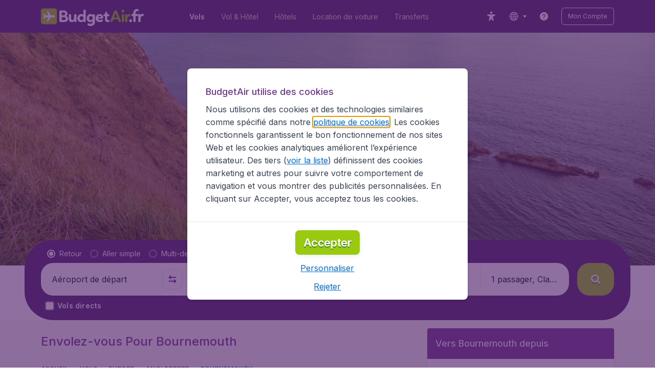

--- FILE ---
content_type: text/html; charset=utf-8
request_url: https://www.budgetair.fr/vols/angleterre/bournemouth
body_size: 100375
content:
<!DOCTYPE html><!DOCTYPE html><html lang="fr"><head><meta data-rh="true" charSet="utf-8"/><meta data-rh="true" content="width=device-width, initial-scale=1" name="viewport"/><title data-rh="true" data-testid="cityPage.title">Vol pas cher Bournemouth (BOH) | BudgetAir.fr®</title><link href="https://s1.travix.com/" rel="preconnect" crossorigin="anonymous"/><link href="https://assets.travix.com/" rel="preconnect" crossorigin="anonymous"/><link href="https://www.googletagmanager.com/" rel="preconnect" crossorigin="anonymous"/><link href="https://edge-api.travix.com/" rel="preconnect" crossorigin="anonymous"/><link href="https://hermes.travix.com/" rel="preconnect" crossorigin="anonymous"/><script async="" crossorigin="anonymous" nonce="9wXyQTRnHfjDGqmKRRsHw" src="https://www.googletagmanager.com/gtm.js?id=GTM-K86DCVS"></script><script nonce="9wXyQTRnHfjDGqmKRRsHw">
      window["UBT_BIZCONFIG"] = {isTravix: true,isProd: true};
      window["__CORE_SDK__"] = {AppID: 100061824, isTravix: true};
    </script><script nonce="9wXyQTRnHfjDGqmKRRsHw">(function(w,l){w[l]=w[l]||[];function gtag(){dataLayer.push(arguments);}
    function getCons(regex){
        const consentString = document.cookie.split('; ').find(row => row.startsWith('cookieConsentLevel='));
        return regex.test(consentString) ? "granted" : "denied";
    }
    gtag("consent", "default", {
      ad_storage: getCons(/marketing/),
      ad_user_data: getCons(/marketing/),
      ad_personalization: getCons(/marketing/),
      analytics_storage: getCons(/(marketing|analytic)/),
      wait_for_update: 0
    });
    gtag("set", "ads_data_redaction", true);
    gtag("set", "url_passthrough", false);
      w[l].push(
      {originalLocation: document.location.protocol + '//' + document.location.hostname + document.location.pathname + document.location.search},
      {'gtm.start':Date.now(),event:'gtm.js'})})(window,'dataLayer');</script><link data-chunk="index" rel="preload" as="script" href="https://assets.travix.com/client/index-e0ad9fd3e637505ddd48.js" nonce="9wXyQTRnHfjDGqmKRRsHw" crossorigin="anonymous"/><link data-chunk="cookie-banner-container" rel="preload" as="script" href="https://assets.travix.com/client/4974-0273f85c2792c2622453.js" nonce="9wXyQTRnHfjDGqmKRRsHw" crossorigin="anonymous"/><link data-chunk="cookie-banner-container" rel="preload" as="script" href="https://assets.travix.com/client/3260-14c10726dc1e341bc144.js" nonce="9wXyQTRnHfjDGqmKRRsHw" crossorigin="anonymous"/><link data-chunk="cookie-banner-container" rel="preload" as="script" href="https://assets.travix.com/client/cookie-banner-container-b670b5b38196cb77d0f9.js" nonce="9wXyQTRnHfjDGqmKRRsHw" crossorigin="anonymous"/><link data-chunk="content-page" rel="preload" as="script" href="https://assets.travix.com/client/8440-58da4d6b92f5194aacc2.js" nonce="9wXyQTRnHfjDGqmKRRsHw" crossorigin="anonymous"/><link data-chunk="content-page" rel="preload" as="script" href="https://assets.travix.com/client/3890-573fd690738dc4d5ebea.js" nonce="9wXyQTRnHfjDGqmKRRsHw" crossorigin="anonymous"/><link data-chunk="content-page" rel="preload" as="script" href="https://assets.travix.com/client/4508-66a56c9a0c867bc50ce6.js" nonce="9wXyQTRnHfjDGqmKRRsHw" crossorigin="anonymous"/><link data-chunk="content-page" rel="preload" as="script" href="https://assets.travix.com/client/content-page-acd5cb1f7532c1db1181.js" nonce="9wXyQTRnHfjDGqmKRRsHw" crossorigin="anonymous"/><link data-chunk="DesktopHeader" rel="preload" as="script" href="https://assets.travix.com/client/4565-a4d890a256bc2687a426.js" nonce="9wXyQTRnHfjDGqmKRRsHw" crossorigin="anonymous"/><link data-chunk="DesktopHeader" rel="preload" as="script" href="https://assets.travix.com/client/4137-febc4fa4a72b12ae4a83.js" nonce="9wXyQTRnHfjDGqmKRRsHw" crossorigin="anonymous"/><link data-chunk="DesktopHeader" rel="preload" as="script" href="https://assets.travix.com/client/7-344cead1cba52c78238e.js" nonce="9wXyQTRnHfjDGqmKRRsHw" crossorigin="anonymous"/><link data-chunk="DesktopHeader" rel="preload" as="script" href="https://assets.travix.com/client/DesktopHeader-766ddd0981aae78bda19.js" nonce="9wXyQTRnHfjDGqmKRRsHw" crossorigin="anonymous"/><link data-chunk="city" rel="preload" as="script" href="https://assets.travix.com/client/9967-280bb775cbb5142a9058.js" nonce="9wXyQTRnHfjDGqmKRRsHw" crossorigin="anonymous"/><link data-chunk="city" rel="preload" as="script" href="https://assets.travix.com/client/9990-240c1cf49542f1f2c879.js" nonce="9wXyQTRnHfjDGqmKRRsHw" crossorigin="anonymous"/><link data-chunk="city" rel="preload" as="script" href="https://assets.travix.com/client/9039-4385c49f292d2f05465c.js" nonce="9wXyQTRnHfjDGqmKRRsHw" crossorigin="anonymous"/><link data-chunk="city" rel="preload" as="script" href="https://assets.travix.com/client/2241-ed0065ce07e55a136b13.js" nonce="9wXyQTRnHfjDGqmKRRsHw" crossorigin="anonymous"/><link data-chunk="city" rel="preload" as="script" href="https://assets.travix.com/client/3334-3b40dd0273dc6b62c141.js" nonce="9wXyQTRnHfjDGqmKRRsHw" crossorigin="anonymous"/><link data-chunk="city" rel="preload" as="script" href="https://assets.travix.com/client/4643-eb7e32ade423681bdc1c.js" nonce="9wXyQTRnHfjDGqmKRRsHw" crossorigin="anonymous"/><link data-chunk="city" rel="preload" as="script" href="https://assets.travix.com/client/2914-7ac8035214eb7e766568.js" nonce="9wXyQTRnHfjDGqmKRRsHw" crossorigin="anonymous"/><link data-chunk="city" rel="preload" as="script" href="https://assets.travix.com/client/3677-75832ff41da8ab8106b5.js" nonce="9wXyQTRnHfjDGqmKRRsHw" crossorigin="anonymous"/><link data-chunk="city" rel="preload" as="script" href="https://assets.travix.com/client/5792-11c93d3ce44b47e3f333.js" nonce="9wXyQTRnHfjDGqmKRRsHw" crossorigin="anonymous"/><link data-chunk="city" rel="preload" as="script" href="https://assets.travix.com/client/808-4b04262455467e22e940.js" nonce="9wXyQTRnHfjDGqmKRRsHw" crossorigin="anonymous"/><link data-chunk="city" rel="preload" as="script" href="https://assets.travix.com/client/682-01e88f975ba1bda8d0f1.js" nonce="9wXyQTRnHfjDGqmKRRsHw" crossorigin="anonymous"/><link data-chunk="city" rel="preload" as="script" href="https://assets.travix.com/client/8468-a9479e52983090665c9d.js" nonce="9wXyQTRnHfjDGqmKRRsHw" crossorigin="anonymous"/><link data-chunk="city" rel="preload" as="script" href="https://assets.travix.com/client/9308-6ed013d3965e9da8989e.js" nonce="9wXyQTRnHfjDGqmKRRsHw" crossorigin="anonymous"/><link data-chunk="city" rel="preload" as="script" href="https://assets.travix.com/client/9042-60c6442b93387b1c5178.js" nonce="9wXyQTRnHfjDGqmKRRsHw" crossorigin="anonymous"/><link data-chunk="city" rel="preload" as="script" href="https://assets.travix.com/client/4077-ee0e8adb14ba525b0bdf.js" nonce="9wXyQTRnHfjDGqmKRRsHw" crossorigin="anonymous"/><link data-chunk="city" rel="preload" as="script" href="https://assets.travix.com/client/1526-bb4d5e8e65b547c48799.js" nonce="9wXyQTRnHfjDGqmKRRsHw" crossorigin="anonymous"/><link data-chunk="city" rel="preload" as="script" href="https://assets.travix.com/client/3115-e3115f7504a75a80cd77.js" nonce="9wXyQTRnHfjDGqmKRRsHw" crossorigin="anonymous"/><link data-chunk="city" rel="preload" as="script" href="https://assets.travix.com/client/9787-ade3e2bf51c0003144a0.js" nonce="9wXyQTRnHfjDGqmKRRsHw" crossorigin="anonymous"/><link data-chunk="city" rel="preload" as="script" href="https://assets.travix.com/client/1635-6a516378a841494143a4.js" nonce="9wXyQTRnHfjDGqmKRRsHw" crossorigin="anonymous"/><link data-chunk="city" rel="preload" as="script" href="https://assets.travix.com/client/6580-369d8aec298b758ab031.js" nonce="9wXyQTRnHfjDGqmKRRsHw" crossorigin="anonymous"/><link data-chunk="city" rel="preload" as="script" href="https://assets.travix.com/client/city-fdab7302ffc1c8c823c0.js" nonce="9wXyQTRnHfjDGqmKRRsHw" crossorigin="anonymous"/><link data-chunk="DesktopHeaderOffer" rel="preload" as="script" href="https://assets.travix.com/client/DesktopHeaderOffer-cc00da16d5f21cc4bcc8.js" nonce="9wXyQTRnHfjDGqmKRRsHw" crossorigin="anonymous"/><link data-chunk="search-box-v2" rel="preload" as="script" href="https://assets.travix.com/client/4901-e64a5f063cd6c2c15301.js" nonce="9wXyQTRnHfjDGqmKRRsHw" crossorigin="anonymous"/><link data-chunk="search-box-v2" rel="preload" as="script" href="https://assets.travix.com/client/1178-98f52fa59722021dc59f.js" nonce="9wXyQTRnHfjDGqmKRRsHw" crossorigin="anonymous"/><link data-chunk="search-box-v2" rel="preload" as="script" href="https://assets.travix.com/client/4661-4826c6f2e862081416af.js" nonce="9wXyQTRnHfjDGqmKRRsHw" crossorigin="anonymous"/><link data-chunk="search-box-v2" rel="preload" as="script" href="https://assets.travix.com/client/7985-f9e6ba1ede607e136140.js" nonce="9wXyQTRnHfjDGqmKRRsHw" crossorigin="anonymous"/><link data-chunk="search-box-v2" rel="preload" as="script" href="https://assets.travix.com/client/3999-377ebe30004c873d3b01.js" nonce="9wXyQTRnHfjDGqmKRRsHw" crossorigin="anonymous"/><link data-chunk="search-box-v2" rel="preload" as="script" href="https://assets.travix.com/client/5346-ff02a0d37911bcc49ca0.js" nonce="9wXyQTRnHfjDGqmKRRsHw" crossorigin="anonymous"/><link data-chunk="search-box-v2" rel="preload" as="script" href="https://assets.travix.com/client/5749-5491b78d182c2efc2ffb.js" nonce="9wXyQTRnHfjDGqmKRRsHw" crossorigin="anonymous"/><link data-chunk="search-box-v2" rel="preload" as="script" href="https://assets.travix.com/client/5016-e3e67aa3d85cfc216ecd.js" nonce="9wXyQTRnHfjDGqmKRRsHw" crossorigin="anonymous"/><link data-chunk="search-box-v2" rel="preload" as="script" href="https://assets.travix.com/client/search-box-v2-e0f951cb834758574e1c.js" nonce="9wXyQTRnHfjDGqmKRRsHw" crossorigin="anonymous"/><link data-chunk="SubNavigationTabs" rel="preload" as="script" href="https://assets.travix.com/client/SubNavigationTabs-bf87bdc6df7c2047e0f4.js" nonce="9wXyQTRnHfjDGqmKRRsHw" crossorigin="anonymous"/><link data-chunk="ContentFooterV2" rel="preload" as="script" href="https://assets.travix.com/client/3394-c8aa61feb2e072cbc2d7.js" nonce="9wXyQTRnHfjDGqmKRRsHw" crossorigin="anonymous"/><link data-chunk="ContentFooterV2" rel="preload" as="script" href="https://assets.travix.com/client/6618-c7f792c54aef20657cb5.js" nonce="9wXyQTRnHfjDGqmKRRsHw" crossorigin="anonymous"/><link data-chunk="ContentFooterV2" rel="preload" as="script" href="https://assets.travix.com/client/ContentFooterV2-b73b5e9bd9fa8f32cf03.js" nonce="9wXyQTRnHfjDGqmKRRsHw" crossorigin="anonymous"/><link data-chunk="DesktopFooterLinksV2" rel="preload" as="script" href="https://assets.travix.com/client/DesktopFooterLinksV2-1a4873c3c217b181aeb5.js" nonce="9wXyQTRnHfjDGqmKRRsHw" crossorigin="anonymous"/><link data-parent-chunk="index" rel="preload" as="script" href="https://assets.travix.com/client/4974-0273f85c2792c2622453.js" nonce="9wXyQTRnHfjDGqmKRRsHw" crossorigin="anonymous"/><link data-parent-chunk="index" rel="preload" as="script" href="https://assets.travix.com/client/3260-14c10726dc1e341bc144.js" nonce="9wXyQTRnHfjDGqmKRRsHw" crossorigin="anonymous"/><link data-parent-chunk="index" rel="preload" as="script" href="https://assets.travix.com/client/cookie-banner-container-b670b5b38196cb77d0f9.js" nonce="9wXyQTRnHfjDGqmKRRsHw" crossorigin="anonymous"/><link data-parent-chunk="cookie-banner-container" rel="preload" as="script" href="https://assets.travix.com/client/9990-240c1cf49542f1f2c879.js" nonce="9wXyQTRnHfjDGqmKRRsHw" crossorigin="anonymous"/><link data-parent-chunk="cookie-banner-container" rel="preload" as="script" href="https://assets.travix.com/client/9039-4385c49f292d2f05465c.js" nonce="9wXyQTRnHfjDGqmKRRsHw" crossorigin="anonymous"/><link data-parent-chunk="cookie-banner-container" rel="preload" as="script" href="https://assets.travix.com/client/3334-3b40dd0273dc6b62c141.js" nonce="9wXyQTRnHfjDGqmKRRsHw" crossorigin="anonymous"/><link data-parent-chunk="cookie-banner-container" rel="preload" as="script" href="https://assets.travix.com/client/gdpr-banner-b4c5f032e76ba0b33105.js" nonce="9wXyQTRnHfjDGqmKRRsHw" crossorigin="anonymous"/><link data-parent-chunk="content-page" rel="preload" as="script" href="https://assets.travix.com/client/3394-c8aa61feb2e072cbc2d7.js" nonce="9wXyQTRnHfjDGqmKRRsHw" crossorigin="anonymous"/><link data-parent-chunk="content-page" rel="preload" as="script" href="https://assets.travix.com/client/6618-c7f792c54aef20657cb5.js" nonce="9wXyQTRnHfjDGqmKRRsHw" crossorigin="anonymous"/><link data-parent-chunk="content-page" rel="preload" as="script" href="https://assets.travix.com/client/ContentFooterV2-b73b5e9bd9fa8f32cf03.js" nonce="9wXyQTRnHfjDGqmKRRsHw" crossorigin="anonymous"/><link data-parent-chunk="content-page" rel="preload" as="script" href="https://assets.travix.com/client/generalIntentSurveyContainer-23a2b7708472578ba8f9.js" nonce="9wXyQTRnHfjDGqmKRRsHw" crossorigin="anonymous"/><link data-parent-chunk="city" rel="preload" as="script" href="https://assets.travix.com/client/4901-e64a5f063cd6c2c15301.js" nonce="9wXyQTRnHfjDGqmKRRsHw" crossorigin="anonymous"/><link data-parent-chunk="city" rel="preload" as="script" href="https://assets.travix.com/client/1178-98f52fa59722021dc59f.js" nonce="9wXyQTRnHfjDGqmKRRsHw" crossorigin="anonymous"/><link data-parent-chunk="city" rel="preload" as="script" href="https://assets.travix.com/client/4661-4826c6f2e862081416af.js" nonce="9wXyQTRnHfjDGqmKRRsHw" crossorigin="anonymous"/><link data-parent-chunk="city" rel="preload" as="script" href="https://assets.travix.com/client/7985-f9e6ba1ede607e136140.js" nonce="9wXyQTRnHfjDGqmKRRsHw" crossorigin="anonymous"/><link data-parent-chunk="city" rel="preload" as="script" href="https://assets.travix.com/client/3999-377ebe30004c873d3b01.js" nonce="9wXyQTRnHfjDGqmKRRsHw" crossorigin="anonymous"/><link data-parent-chunk="city" rel="preload" as="script" href="https://assets.travix.com/client/5346-ff02a0d37911bcc49ca0.js" nonce="9wXyQTRnHfjDGqmKRRsHw" crossorigin="anonymous"/><link data-parent-chunk="city" rel="preload" as="script" href="https://assets.travix.com/client/5749-5491b78d182c2efc2ffb.js" nonce="9wXyQTRnHfjDGqmKRRsHw" crossorigin="anonymous"/><link data-parent-chunk="city" rel="preload" as="script" href="https://assets.travix.com/client/5016-e3e67aa3d85cfc216ecd.js" nonce="9wXyQTRnHfjDGqmKRRsHw" crossorigin="anonymous"/><link data-parent-chunk="city" rel="preload" as="script" href="https://assets.travix.com/client/search-box-v2-e0f951cb834758574e1c.js" nonce="9wXyQTRnHfjDGqmKRRsHw" crossorigin="anonymous"/><link data-parent-chunk="city" rel="preload" as="script" href="https://assets.travix.com/client/8417-a3ce4a26297e303a1deb.js" nonce="9wXyQTRnHfjDGqmKRRsHw" crossorigin="anonymous"/><link data-parent-chunk="city" rel="preload" as="script" href="https://assets.travix.com/client/6099-62c3e51e60974db30346.js" nonce="9wXyQTRnHfjDGqmKRRsHw" crossorigin="anonymous"/><link data-parent-chunk="city" rel="preload" as="script" href="https://assets.travix.com/client/FlightSpotlight-f4300483b4af69a212c0.js" nonce="9wXyQTRnHfjDGqmKRRsHw" crossorigin="anonymous"/><link data-parent-chunk="city" rel="preload" as="script" href="https://assets.travix.com/client/SocialMediaSection-4633748885dcca9dcf3d.js" nonce="9wXyQTRnHfjDGqmKRRsHw" crossorigin="anonymous"/><link data-parent-chunk="city" rel="preload" as="script" href="https://assets.travix.com/client/VoucherCarousel-6009f521b0cb1500c23b.js" nonce="9wXyQTRnHfjDGqmKRRsHw" crossorigin="anonymous"/><link data-parent-chunk="city" rel="preload" as="script" href="https://assets.travix.com/client/CarouselSection-e31980a5a3071ddbef24.js" nonce="9wXyQTRnHfjDGqmKRRsHw" crossorigin="anonymous"/><link data-parent-chunk="city" rel="preload" as="script" href="https://assets.travix.com/client/DestinationCard-28865d15020a9c48a030.js" nonce="9wXyQTRnHfjDGqmKRRsHw" crossorigin="anonymous"/><link data-parent-chunk="city" rel="preload" as="script" href="https://assets.travix.com/client/trustpilot-11ee8c2295ce458f4b5e.js" nonce="9wXyQTRnHfjDGqmKRRsHw" crossorigin="anonymous"/><link data-parent-chunk="city" rel="preload" as="script" href="https://assets.travix.com/client/modalSearchBoxPage-005cf400780cb67945cf.js" nonce="9wXyQTRnHfjDGqmKRRsHw" crossorigin="anonymous"/><link data-parent-chunk="city" rel="preload" as="script" href="https://assets.travix.com/client/DestinationCardSmall-199bc8cea3275d256a69.js" nonce="9wXyQTRnHfjDGqmKRRsHw" crossorigin="anonymous"/><link data-parent-chunk="city" rel="preload" as="script" href="https://assets.travix.com/client/ImageCollection-7673ed327c353dc5423b.js" nonce="9wXyQTRnHfjDGqmKRRsHw" crossorigin="anonymous"/><script crossorigin="anonymous" defer="" nonce="9wXyQTRnHfjDGqmKRRsHw" src="https://static-assets.travix.com/packages/ares/nfes-libs/*/core.js?d=2026121"></script><link href="https://ubt-sgp.travix.com/" rel="dns-prefetch"/><link href="https://static-assets.travix.com/" rel="dns-prefetch"/><link href="https://cdnjs.cloudflare.com/" rel="dns-prefetch"/><link href="https://static.cloudflareinsights.com/" rel="dns-prefetch"/><link href="https://sourcemap.ares.tripws.com/" rel="dns-prefetch"/><link href="https://external-dev-ajax.cartrawler.com/" rel="dns-prefetch"/><link href="https://www.trip.com/" rel="dns-prefetch"/><link href="https://ajaxgeo.cartrawler.com/" rel="dns-prefetch"/><link href="https://cars.cartrawler.com/" rel="dns-prefetch"/><link href="https://product-router.cartrawler.com" rel="dns-prefetch"/><link data-parent-chunk="content-page" rel="prefetch" as="script" href="https://assets.travix.com/client/4901-e64a5f063cd6c2c15301.js" nonce="9wXyQTRnHfjDGqmKRRsHw" crossorigin="anonymous"/><link data-parent-chunk="content-page" rel="prefetch" as="script" href="https://assets.travix.com/client/9990-240c1cf49542f1f2c879.js" nonce="9wXyQTRnHfjDGqmKRRsHw" crossorigin="anonymous"/><link data-parent-chunk="content-page" rel="prefetch" as="script" href="https://assets.travix.com/client/4974-0273f85c2792c2622453.js" nonce="9wXyQTRnHfjDGqmKRRsHw" crossorigin="anonymous"/><link data-parent-chunk="content-page" rel="prefetch" as="script" href="https://assets.travix.com/client/9039-4385c49f292d2f05465c.js" nonce="9wXyQTRnHfjDGqmKRRsHw" crossorigin="anonymous"/><link data-parent-chunk="content-page" rel="prefetch" as="script" href="https://assets.travix.com/client/1178-98f52fa59722021dc59f.js" nonce="9wXyQTRnHfjDGqmKRRsHw" crossorigin="anonymous"/><link data-parent-chunk="content-page" rel="prefetch" as="script" href="https://assets.travix.com/client/4661-4826c6f2e862081416af.js" nonce="9wXyQTRnHfjDGqmKRRsHw" crossorigin="anonymous"/><link data-parent-chunk="content-page" rel="prefetch" as="script" href="https://assets.travix.com/client/5193-7d96efe81ac4ce9fc4ba.js" nonce="9wXyQTRnHfjDGqmKRRsHw" crossorigin="anonymous"/><link data-parent-chunk="content-page" rel="prefetch" as="script" href="https://assets.travix.com/client/6741-a1c5888ce00ee461c00a.js" nonce="9wXyQTRnHfjDGqmKRRsHw" crossorigin="anonymous"/><link data-parent-chunk="content-page" rel="prefetch" as="script" href="https://assets.travix.com/client/CustomerSurveyPopup-98e6ee7a78674af81acf.js" nonce="9wXyQTRnHfjDGqmKRRsHw" crossorigin="anonymous"/><meta data-rh="true" content="budgetair.FR" name="application-name"/><meta data-rh="true" content="IE=edge" http-equiv="X-UA-Compatible"/><meta data-rh="true" content="#51216b" name="theme-color"/><meta data-rh="true" content="index, follow" name="robots"/><meta data-rh="true" content="Comparez nos offres et réservez votre vol pas cher vers Bournemouth sur BudgetAir.fr®! ✓Meilleures offres ✓+9000 destinations ✓Facile ✓Rapide ✓Sécurisé" name="description"/><link data-rh="true" href="//s1.travix.com/budgetair/global/assets/images/logo/apple-touch-icon-180.png" rel="apple-touch-icon" sizes="180x180"/><link data-rh="true" href="//s1.travix.com/budgetair/global/assets/images/logo/favicon-latest-16.ico" rel="icon" sizes="16x16" type="image/x-icon"/><link data-rh="true" href="//s1.travix.com/budgetair/global/assets/images/logo/favicon-latest-32.ico" rel="icon" sizes="32x32" type="image/x-icon"/><link data-rh="true" href="/manifest.json" rel="manifest"/><link data-rh="true" href="https://www.budgetair.fr/vols/angleterre/bournemouth" rel="canonical"/><div><style data-styled="true" data-styled-version="6.1.1">html,body,p,ol,ul,li,dl,dt,dd,blockquote,figure,fieldset,legend,textarea,pre,iframe,hr,h1,h2,h3,h4,h5,h6{margin:0;padding:0;}/*!sc*/
h1,h2,h3,h4,h5,h6{font-size:100%;font-weight:normal;}/*!sc*/
ul{list-style:none;}/*!sc*/
button,input,select,textarea{margin:0;}/*!sc*/
html{box-sizing:border-box;font-family:Inter,sans-serif;}/*!sc*/
*,*:before,*:after{box-sizing:inherit;-webkit-text-size-adjust:100%;-moz-text-size-adjust:100%;-ms-text-size-adjust:100%;text-size-adjust:100%;}/*!sc*/
img,embed,iframe,object,audio,video{height:auto;max-width:100%;}/*!sc*/
iframe{border:0;}/*!sc*/
table{border-collapse:collapse;border-spacing:0;}/*!sc*/
td,th{padding:0;text-align:left;}/*!sc*/
input[type='checkbox']:checked:disabled,input[type='radio']:checked:disabled{background-color:initial;}/*!sc*/
:root{--theme-color-primary-700:#72368d;}/*!sc*/
#app{display:-webkit-box;display:-webkit-flex;display:-ms-flexbox;display:flex;-webkit-flex-direction:column;-ms-flex-direction:column;flex-direction:column;min-height:100vh;}/*!sc*/
#Cardinal-Modal iframe{height:100%!important;}/*!sc*/
#Cardinal-ModalContent{overflow-y:initial!important;}/*!sc*/
.grecaptcha-badge{visibility:hidden;}/*!sc*/
@font-face{font-family:'Inter';font-style:normal;font-weight:400 800;src:url(https://assets.travix.com/assets/fonts/inter/Inter-cyrillic-ext.woff2) format('woff2');unicode-range:U+0460-052F,U+1C80-1C88,U+20B4,U+2DE0-2DFF,U+A640-A69F,U+FE2E-FE2F;}/*!sc*/
@font-face{font-family:'Inter';font-style:normal;font-weight:400 800;src:url(https://assets.travix.com/assets/fonts/inter/Inter-cyrillic.woff2) format('woff2');unicode-range:U+0301,U+0400-045F,U+0490-0491,U+04B0-04B1,U+2116;}/*!sc*/
@font-face{font-family:'Inter';font-style:normal;font-weight:400 800;src:url(https://assets.travix.com/assets/fonts/inter/Inter-greek-ext.woff2) format('woff2');unicode-range:U+1F00-1FFF;}/*!sc*/
@font-face{font-family:'Inter';font-style:normal;font-weight:400 800;src:url(https://assets.travix.com/assets/fonts/inter/Inter-greek.woff2) format('woff2');unicode-range:U+0370-0377,U+037A-037F,U+0384-038A,U+038C,U+038E-03A1,U+03A3-03FF;}/*!sc*/
@font-face{font-family:'Inter';font-style:normal;font-weight:400 800;src:url(https://assets.travix.com/assets/fonts/inter/Inter-vietnamese.woff2) format('woff2');unicode-range:U+0102-0103,U+0110-0111,U+0128-0129,U+0168-0169,U+01A0-01A1,U+01AF-01B0,U+0300-0301,U+0303-0304,U+0308-0309,U+0323,U+0329,U+1EA0-1EF9,U+20AB;}/*!sc*/
@font-face{font-family:'Inter';font-style:normal;font-weight:400 800;src:url(https://assets.travix.com/assets/fonts/inter/Inter-latin-ext.woff2) format('woff2');unicode-range:U+0100-02AF,U+0304,U+0308,U+0329,U+1E00-1E9F,U+1EF2-1EFF,U+2020,U+20A0-20AB,U+20AD-20C0,U+2113,U+2C60-2C7F,U+A720-A7FF;}/*!sc*/
@font-face{font-family:'Inter';font-style:normal;font-weight:400 800;src:url(https://assets.travix.com/assets/fonts/inter/Inter-latin.woff2) format('woff2');unicode-range:U+0000-00FF,U+0131,U+0152-0153,U+02BB-02BC,U+02C6,U+02DA,U+02DC,U+0304,U+0308,U+0329,U+2000-206F,U+2074,U+20AC,U+2122,U+2191,U+2193,U+2212,U+2215,U+FEFF,U+FFFD;}/*!sc*/
@font-face{font-display:swap;font-family:'Nunito';font-style:normal;font-weight:400;src:local('Nunito'),local('Nunito-Regular'),url('https://assets.travix.com/assets/fonts/Nunito-Regular.woff2') format('woff2');}/*!sc*/
@font-face{font-display:swap;font-family:'Nunito';font-style:normal;font-weight:500;src:local('Nunito'),local('Nunito-SemiBold'),url('https://assets.travix.com/assets/fonts/Nunito-SemiBold.woff2') format('woff2');}/*!sc*/
@font-face{font-display:swap;font-family:'Nunito';font-style:normal;font-weight:700;src:local('Nunito'),local('Nunito-Bold'),url('https://assets.travix.com/assets/fonts/Nunito-Bold.woff2') format('woff2');}/*!sc*/
@font-face{font-display:swap;font-family:'Nunito';font-style:normal;font-weight:800;src:local('Nunito'),local('Nunito-ExtraBold'),url('https://assets.travix.com/assets/fonts/Nunito-ExtraBold.woff2') format('woff2');}/*!sc*/
@font-face{font-family:'Tablet Gothic Condensed';font-style:normal;font-weight:800;src:url(https://assets.travix.com/assets/fonts/tablet-gothic-condensed/TabletGothic-Condensed-ExtraBold.woff2) format('woff2');}/*!sc*/
data-styled.g1[id="sc-global-egmrFL1"]{content:"sc-global-egmrFL1,"}/*!sc*/
.ggFEQS{display:none;width:0px;height:999px;}/*!sc*/
.ftKoVJ{display:-webkit-box;display:-webkit-flex;display:-ms-flexbox;display:flex;height:100vh;}/*!sc*/
.dcNwOB{display:-webkit-box;display:-webkit-flex;display:-ms-flexbox;display:flex;height:300px;}/*!sc*/
.byHtfm{display:-webkit-box;display:-webkit-flex;display:-ms-flexbox;display:flex;}/*!sc*/
.engoPm{display:-webkit-box;display:-webkit-flex;display:-ms-flexbox;display:flex;padding-left:24px;padding-right:24px;}/*!sc*/
.jEeISG{display:-webkit-box;display:-webkit-flex;display:-ms-flexbox;display:flex;padding-left:8px;}/*!sc*/
.iEOypI{display:-webkit-box;display:-webkit-flex;display:-ms-flexbox;display:flex;min-height:24px;padding-left:12px;padding-right:12px;padding-top:4px;padding-bottom:4px;}/*!sc*/
.lnmHwm{display:-webkit-box;display:-webkit-flex;display:-ms-flexbox;display:flex;position:relative;}/*!sc*/
.hNHCQd{display:-webkit-box;display:-webkit-flex;display:-ms-flexbox;display:flex;width:100%;height:456px;margin-left:auto;margin-right:auto;}/*!sc*/
.fmoxiS{display:-webkit-box;display:-webkit-flex;display:-ms-flexbox;display:flex;width:100%;margin-top:88px;}/*!sc*/
.dMYEBM{display:-webkit-box;display:-webkit-flex;display:-ms-flexbox;display:flex;height:82px;}/*!sc*/
.kmedoy{position:absolute;left:0;top:0;margin-top:88px;margin-bottom:88px;}/*!sc*/
.kfxFmV{height:0px;}/*!sc*/
.imMLxh{width:100%;}/*!sc*/
.lgpwxx{background:#51216b;width:100%;}/*!sc*/
@media screen and (min-width: 768px){.lgpwxx{padding-top:0;}}/*!sc*/
@media screen and (min-width: 984px){.lgpwxx{padding:0;}}/*!sc*/
@media screen and (min-width: 1200px){.lgpwxx{padding:32px;padding-top:16px;padding-bottom:16px;}}/*!sc*/
.dgmAWf{display:-webkit-box;display:-webkit-flex;display:-ms-flexbox;display:flex;padding-left:12px;padding-top:24px;}/*!sc*/
.gAjMtv{display:-webkit-box;display:-webkit-flex;display:-ms-flexbox;display:flex;-webkit-box-flex:1;-webkit-flex-grow:1;-ms-flex-positive:1;flex-grow:1;}/*!sc*/
.eWdUSK{display:-webkit-box;display:-webkit-flex;display:-ms-flexbox;display:flex;width:100%;}/*!sc*/
.iIqQdA{margin-top:8px;-webkit-box-flex:1;-webkit-flex-grow:1;-ms-flex-positive:1;flex-grow:1;}/*!sc*/
.gittjk{background:#ffffff;display:-webkit-box;display:-webkit-flex;display:-ms-flexbox;display:flex;padding-left:4px;padding-top:8px;padding-bottom:8px;-webkit-box-flex:1;-webkit-flex-grow:1;-ms-flex-positive:1;flex-grow:1;}/*!sc*/
.jqAXJf{display:-webkit-box;display:-webkit-flex;display:-ms-flexbox;display:flex;padding-left:4px;padding-right:4px;-webkit-box-flex:1;-webkit-flex-grow:1;-ms-flex-positive:1;flex-grow:1;}/*!sc*/
.cVzacG{background:#ffffff;display:-webkit-box;display:-webkit-flex;display:-ms-flexbox;display:flex;height:40px;min-width:40px;-webkit-align-self:center;-ms-flex-item-align:center;-ms-grid-row-align:center;align-self:center;}/*!sc*/
.bwCWhW{display:-webkit-box;display:-webkit-flex;display:-ms-flexbox;display:flex;padding-right:4px;}/*!sc*/
.kDiuIZ{display:-webkit-box;display:-webkit-flex;display:-ms-flexbox;display:flex;width:100%;padding-top:16px;}/*!sc*/
.TPsgv{margin-top:8px;padding-right:16px;}/*!sc*/
@media screen and (min-width: 1200px){.TPsgv{padding-right:0;}}/*!sc*/
.eDmawX{background:#ffffff;display:-webkit-box;display:-webkit-flex;display:-ms-flexbox;display:flex;width:339px;padding-top:8px;padding-bottom:8px;overflow:hidden;-webkit-box-flex:1;-webkit-flex-grow:1;-ms-flex-positive:1;flex-grow:1;}/*!sc*/
.kItfOg{display:-webkit-box;display:-webkit-flex;display:-ms-flexbox;display:flex;height:20px;position:absolute;-webkit-align-self:center;-ms-flex-item-align:center;-ms-grid-row-align:center;align-self:center;}/*!sc*/
.ixiCHS{display:-webkit-box;display:-webkit-flex;display:-ms-flexbox;display:flex;padding-left:4px;padding-right:4px;}/*!sc*/
.GnSQx{background:#ffffff;display:-webkit-box;display:-webkit-flex;display:-ms-flexbox;display:flex;padding-left:4px;padding-top:8px;padding-bottom:8px;}/*!sc*/
.geskHq{display:-webkit-box;display:-webkit-flex;display:-ms-flexbox;display:flex;width:100%;margin-top:8px;}/*!sc*/
.ARrnp{background:#ffffff;display:-webkit-box;display:-webkit-flex;display:-ms-flexbox;display:flex;width:173px;padding:8px;padding-left:4px;-webkit-box-flex:1;-webkit-flex-grow:1;-ms-flex-positive:1;flex-grow:1;}/*!sc*/
.iGAzWi{display:-webkit-box;display:-webkit-flex;display:-ms-flexbox;display:flex;width:72px;height:64px;margin-left:16px;-webkit-flex-shrink:0;-ms-flex-negative:0;flex-shrink:0;}/*!sc*/
.jZunsp{padding-left:8px;padding-right:8px;padding-top:8px;}/*!sc*/
.kRGrxw{background:#fbfaf4;display:-webkit-box;display:-webkit-flex;display:-ms-flexbox;display:flex;}/*!sc*/
.jdQtAV{display:-webkit-box;display:-webkit-flex;display:-ms-flexbox;display:flex;padding-top:8px;padding-bottom:8px;-webkit-box-flex:2;-webkit-flex-grow:2;-ms-flex-positive:2;flex-grow:2;-webkit-flex-basis:0%;-ms-flex-preferred-size:0%;flex-basis:0%;}/*!sc*/
.brechR{padding-top:16px;padding-bottom:16px;}/*!sc*/
.bQXNUV{padding-top:8px;padding-bottom:8px;}/*!sc*/
.gPfojJ{padding-left:8px;padding-right:8px;}/*!sc*/
.hisAa-D{margin-top:20px;}/*!sc*/
.ikerSD{padding-left:24px;padding-top:16px;padding-bottom:16px;-webkit-box-flex:1;-webkit-flex-grow:1;-ms-flex-positive:1;flex-grow:1;-webkit-flex-basis:0%;-ms-flex-preferred-size:0%;flex-basis:0%;}/*!sc*/
.fedTAV{background:#72368d;padding:16px;}/*!sc*/
.CTRIa{padding:16px;}/*!sc*/
.eRXJed{background:#ffffff;display:-webkit-box;display:-webkit-flex;display:-ms-flexbox;display:flex;}/*!sc*/
.iLtDjE{display:-webkit-box;display:-webkit-flex;display:-ms-flexbox;display:flex;min-height:28px;}/*!sc*/
.hVBPnO{margin-top:12px;}/*!sc*/
.jnivUN{display:-webkit-box;display:-webkit-flex;display:-ms-flexbox;display:flex;margin-bottom:16px;}/*!sc*/
.hNbkIQ{width:100%;}/*!sc*/
@media screen and (min-width: 1200px){.hNbkIQ{max-width:1200px;margin:auto;}}/*!sc*/
.lkONHR{display:-webkit-box;display:-webkit-flex;display:-ms-flexbox;display:flex;margin-top:16px;padding-left:16px;padding-right:16px;}/*!sc*/
.RMoLz{display:none;}/*!sc*/
.jVtMV{padding-left:16px;padding-right:16px;}/*!sc*/
.joyauN{margin-top:16px;}/*!sc*/
@media screen and (min-width: 768px){.joyauN{padding-left:0;padding-right:0;}}/*!sc*/
.eLhrdm{margin-bottom:16px;}/*!sc*/
.iIJpoh{width:50%;margin-top:4px;margin-bottom:4px;padding-right:16px;-webkit-box-flex:0;-webkit-flex-grow:0;-ms-flex-positive:0;flex-grow:0;-webkit-flex-shrink:0;-ms-flex-negative:0;flex-shrink:0;}/*!sc*/
@media screen and (min-width: 768px){.iIJpoh{width:33.33%;}}/*!sc*/
@media screen and (min-width: 984px){.iIJpoh{width:25%;}}/*!sc*/
@media screen and (min-width: 1200px){.iIJpoh{width:20%;}}/*!sc*/
.ePsAMK{margin-bottom:16px;padding-bottom:48px;}/*!sc*/
.dLuxDI{background:#49a345;padding-top:4px;}/*!sc*/
.dMleJT{background:#51216b;padding-top:20px;padding-bottom:48px;}/*!sc*/
.hahmRk{-webkit-box-flex:1;-webkit-flex-grow:1;-ms-flex-positive:1;flex-grow:1;-webkit-flex-shrink:0;-ms-flex-negative:0;flex-shrink:0;-webkit-flex-basis:0;-ms-flex-preferred-size:0;flex-basis:0;}/*!sc*/
.eDBHNB{margin-top:16px;margin-bottom:16px;}/*!sc*/
.dFIIBR{margin-bottom:8px;}/*!sc*/
.hhFSfO{background:#ffffff;display:-webkit-box;display:-webkit-flex;display:-ms-flexbox;display:flex;padding:16px;}/*!sc*/
.kNJIXC{display:-webkit-box;display:-webkit-flex;display:-ms-flexbox;display:flex;width:64px;height:30px;margin-top:8px;margin-bottom:8px;-webkit-flex-shrink:1;-ms-flex-negative:1;flex-shrink:1;}/*!sc*/
.eMCZSB{background:#ffffff;display:-webkit-box;display:-webkit-flex;display:-ms-flexbox;display:flex;margin-top:12px;padding-left:16px;padding-right:16px;padding-top:4px;padding-bottom:16px;}/*!sc*/
.LBcwi{display:-webkit-box;display:-webkit-flex;display:-ms-flexbox;display:flex;padding-left:12px;padding-right:12px;}/*!sc*/
.kcZMSV{display:-webkit-box;display:-webkit-flex;display:-ms-flexbox;display:flex;max-width:calc(100vw - 60px);}/*!sc*/
.eVmVLW{display:-webkit-inline-box;display:-webkit-inline-flex;display:-ms-inline-flexbox;display:inline-flex;padding-left:12px;padding-right:12px;}/*!sc*/
data-styled.g2[id="sc-1fzmr9c"]{content:"ggFEQS,ftKoVJ,dcNwOB,byHtfm,engoPm,jEeISG,iEOypI,lnmHwm,hNHCQd,fmoxiS,dGSxfd,dMYEBM,kmedoy,kfxFmV,imMLxh,lgpwxx,dgmAWf,gAjMtv,eWdUSK,iIqQdA,gittjk,jqAXJf,cVzacG,bwCWhW,kDiuIZ,TPsgv,eDmawX,kItfOg,ixiCHS,GnSQx,geskHq,ARrnp,iGAzWi,jZunsp,kRGrxw,jdQtAV,brechR,bQXNUV,gPfojJ,hisAa-D,ikerSD,fedTAV,CTRIa,eRXJed,iLtDjE,hVBPnO,jnivUN,hNbkIQ,lkONHR,RMoLz,jVtMV,joyauN,eLhrdm,iIJpoh,ePsAMK,dLuxDI,dMleJT,hahmRk,eDBHNB,dFIIBR,hhFSfO,kNJIXC,eMCZSB,LBcwi,kcZMSV,eVmVLW,"}/*!sc*/
.kjsxYM{-webkit-flex-direction:column;-ms-flex-direction:column;flex-direction:column;-webkit-box-pack:center;-ms-flex-pack:center;-webkit-justify-content:center;justify-content:center;}/*!sc*/
.iimEcT{-webkit-flex-direction:column;-ms-flex-direction:column;flex-direction:column;-webkit-align-items:center;-webkit-box-align:center;-ms-flex-align:center;align-items:center;-webkit-box-pack:center;-ms-flex-pack:center;-webkit-justify-content:center;justify-content:center;}/*!sc*/
.bunNiz{-webkit-flex-direction:row;-ms-flex-direction:row;flex-direction:row;}/*!sc*/
.hMXtTu{-webkit-align-items:center;-webkit-box-align:center;-ms-flex-align:center;align-items:center;}/*!sc*/
.inFlET{-webkit-flex-direction:column;-ms-flex-direction:column;flex-direction:column;}/*!sc*/
.kPLdMv{-webkit-flex-direction:column;-ms-flex-direction:column;flex-direction:column;-webkit-align-items:center;-webkit-box-align:center;-ms-flex-align:center;align-items:center;-webkit-box-pack:justify;-ms-flex-pack:space-between;-webkit-justify-content:space-between;justify-content:space-between;}/*!sc*/
@media screen and (min-width: 984px){.dTauSu{padding-top:0;}}/*!sc*/
.fvNsxk{-webkit-box-flex-wrap:nowrap;-webkit-flex-wrap:nowrap;-ms-flex-wrap:nowrap;flex-wrap:nowrap;}/*!sc*/
.jvNKgM{-webkit-flex-direction:column;-ms-flex-direction:column;flex-direction:column;}/*!sc*/
@media screen and (min-width: 1200px){.jvNKgM{-webkit-flex-direction:row;-ms-flex-direction:row;flex-direction:row;}}/*!sc*/
.jYbjgB{-webkit-align-items:center;-webkit-box-align:center;-ms-flex-align:center;align-items:center;-webkit-box-pack:center;-ms-flex-pack:center;-webkit-justify-content:center;justify-content:center;}/*!sc*/
@media screen and (min-width: 1200px){.cmJkFH{width:-webkit-fit-content;width:-moz-fit-content;width:fit-content;padding-top:0;}}/*!sc*/
@media screen and (min-width: 1200px){.kUstQA{-webkit-box-flex:0;-webkit-flex-grow:0;-ms-flex-positive:0;flex-grow:0;}}/*!sc*/
.fcemmn{-webkit-flex-direction:row;-ms-flex-direction:row;flex-direction:row;-webkit-box-flex-wrap:wrap;-webkit-flex-wrap:wrap;-ms-flex-wrap:wrap;flex-wrap:wrap;}/*!sc*/
.hDbcMY{-webkit-flex-direction:row;-ms-flex-direction:row;flex-direction:row;-webkit-box-pack:justify;-ms-flex-pack:space-between;-webkit-justify-content:space-between;justify-content:space-between;}/*!sc*/
.iVRueB{-webkit-align-items:center;-webkit-box-align:center;-ms-flex-align:center;align-items:center;-webkit-box-pack:justify;-ms-flex-pack:space-between;-webkit-justify-content:space-between;justify-content:space-between;}/*!sc*/
.kwgBtR{-webkit-box-flex-wrap:wrap;-webkit-flex-wrap:wrap;-ms-flex-wrap:wrap;flex-wrap:wrap;}/*!sc*/
.iNbBNt{-webkit-flex-direction:column;-ms-flex-direction:column;flex-direction:column;-webkit-box-pack:start;-ms-flex-pack:start;-webkit-justify-content:flex-start;justify-content:flex-start;}/*!sc*/
.hFLPt{-webkit-box-flex-wrap:wrap;-webkit-flex-wrap:wrap;-ms-flex-wrap:wrap;flex-wrap:wrap;-webkit-align-items:center;-webkit-box-align:center;-ms-flex-align:center;align-items:center;-webkit-box-pack:center;-ms-flex-pack:center;-webkit-justify-content:center;justify-content:center;}/*!sc*/
.dwIzsE{-webkit-flex-direction:row;-ms-flex-direction:row;flex-direction:row;-webkit-box-flex-wrap:wrap;-webkit-flex-wrap:wrap;-ms-flex-wrap:wrap;flex-wrap:wrap;-webkit-box-pack:center;-ms-flex-pack:center;-webkit-justify-content:center;justify-content:center;}/*!sc*/
data-styled.g3[id="sc-77e2bn"]{content:"kjsxYM,iimEcT,bunNiz,elBRqZ,hMXtTu,inFlET,kPLdMv,dTauSu,fvNsxk,jvNKgM,jYbjgB,cmJkFH,kUstQA,fcemmn,hDbcMY,iVRueB,kwgBtR,iNbBNt,hFLPt,dwIzsE,"}/*!sc*/
.zAZPv{color:#72368d;font-family:Nunito,sans-serif;font-size:32px;font-weight:700;}/*!sc*/
data-styled.g10[id="sc-1643iju"]{content:"zAZPv,"}/*!sc*/
.kQVTmm a{color:#006cd2;-webkit-text-decoration:underline;text-decoration:underline;}/*!sc*/
.kQVTmm b,.kQVTmm strong{font-weight:700;}/*!sc*/
.kQVTmm h1{color:#72368d;font-family:Nunito,sans-serif;font-size:32px;font-weight:700;}/*!sc*/
.kQVTmm h2{color:#72368d;font-family:Nunito,sans-serif;font-size:32px;font-weight:700;}/*!sc*/
.kQVTmm h3{color:#1c2737;font-family:Inter,sans-serif;font-size:16px;font-weight:500;}/*!sc*/
.kQVTmm i{font-style:italic;}/*!sc*/
.kQVTmm ol{font-size:14px;font-weight:400;color:#364051;font-family:Inter,sans-serif;padding-left:16px;}/*!sc*/
.kQVTmm p{font-size:14px;font-weight:400;color:#364051;font-family:Inter,sans-serif;}/*!sc*/
.kQVTmm s{-webkit-text-decoration:line-through;text-decoration:line-through;}/*!sc*/
.kQVTmm u{-webkit-text-decoration:underline;text-decoration:underline;}/*!sc*/
.kQVTmm ul{list-style-type:none;padding:0;width:100%;font-size:14px;font-weight:400;color:#364051;font-family:Inter,sans-serif;}/*!sc*/
.kQVTmm ul>li::before{color:#364051;content:'\2022';margin-right:8px;}/*!sc*/
data-styled.g12[id="sc-odsfu2"]{content:"kQVTmm,"}/*!sc*/
.hjSzYI{-webkit-animation:rotation infinite 0.7s;animation:rotation infinite 0.7s;overflow:visible;}/*!sc*/
@-webkit-keyframes rotation{0%{-webkit-animation-timing-function:steps(1, end);animation-timing-function:steps(1, end);-webkit-transform:rotate(0deg);-moz-transform:rotate(0deg);-ms-transform:rotate(0deg);transform:rotate(0deg);}10%{-webkit-animation-timing-function:steps(1, end);animation-timing-function:steps(1, end);-webkit-transform:rotate(36deg);-moz-transform:rotate(36deg);-ms-transform:rotate(36deg);transform:rotate(36deg);}20%{-webkit-animation-timing-function:steps(1, end);animation-timing-function:steps(1, end);-webkit-transform:rotate(72deg);-moz-transform:rotate(72deg);-ms-transform:rotate(72deg);transform:rotate(72deg);}30%{-webkit-animation-timing-function:steps(1, end);animation-timing-function:steps(1, end);-webkit-transform:rotate(108deg);-moz-transform:rotate(108deg);-ms-transform:rotate(108deg);transform:rotate(108deg);}40%{-webkit-animation-timing-function:steps(1, end);animation-timing-function:steps(1, end);-webkit-transform:rotate(144deg);-moz-transform:rotate(144deg);-ms-transform:rotate(144deg);transform:rotate(144deg);}50%{-webkit-animation-timing-function:steps(1, end);animation-timing-function:steps(1, end);-webkit-transform:rotate(180deg);-moz-transform:rotate(180deg);-ms-transform:rotate(180deg);transform:rotate(180deg);}60%{-webkit-animation-timing-function:steps(1, end);animation-timing-function:steps(1, end);-webkit-transform:rotate(216deg);-moz-transform:rotate(216deg);-ms-transform:rotate(216deg);transform:rotate(216deg);}70%{-webkit-animation-timing-function:steps(1, end);animation-timing-function:steps(1, end);-webkit-transform:rotate(252deg);-moz-transform:rotate(252deg);-ms-transform:rotate(252deg);transform:rotate(252deg);}80%{-webkit-animation-timing-function:steps(1, end);animation-timing-function:steps(1, end);-webkit-transform:rotate(288deg);-moz-transform:rotate(288deg);-ms-transform:rotate(288deg);transform:rotate(288deg);}90%{-webkit-animation-timing-function:steps(1, end);animation-timing-function:steps(1, end);-webkit-transform:rotate(324deg);-moz-transform:rotate(324deg);-ms-transform:rotate(324deg);transform:rotate(324deg);}100%{-webkit-animation-timing-function:steps(1, end);animation-timing-function:steps(1, end);-webkit-transform:rotate(360deg);-moz-transform:rotate(360deg);-ms-transform:rotate(360deg);transform:rotate(360deg);}}/*!sc*/
@keyframes rotation{0%{-webkit-animation-timing-function:steps(1, end);animation-timing-function:steps(1, end);-webkit-transform:rotate(0deg);-moz-transform:rotate(0deg);-ms-transform:rotate(0deg);transform:rotate(0deg);}10%{-webkit-animation-timing-function:steps(1, end);animation-timing-function:steps(1, end);-webkit-transform:rotate(36deg);-moz-transform:rotate(36deg);-ms-transform:rotate(36deg);transform:rotate(36deg);}20%{-webkit-animation-timing-function:steps(1, end);animation-timing-function:steps(1, end);-webkit-transform:rotate(72deg);-moz-transform:rotate(72deg);-ms-transform:rotate(72deg);transform:rotate(72deg);}30%{-webkit-animation-timing-function:steps(1, end);animation-timing-function:steps(1, end);-webkit-transform:rotate(108deg);-moz-transform:rotate(108deg);-ms-transform:rotate(108deg);transform:rotate(108deg);}40%{-webkit-animation-timing-function:steps(1, end);animation-timing-function:steps(1, end);-webkit-transform:rotate(144deg);-moz-transform:rotate(144deg);-ms-transform:rotate(144deg);transform:rotate(144deg);}50%{-webkit-animation-timing-function:steps(1, end);animation-timing-function:steps(1, end);-webkit-transform:rotate(180deg);-moz-transform:rotate(180deg);-ms-transform:rotate(180deg);transform:rotate(180deg);}60%{-webkit-animation-timing-function:steps(1, end);animation-timing-function:steps(1, end);-webkit-transform:rotate(216deg);-moz-transform:rotate(216deg);-ms-transform:rotate(216deg);transform:rotate(216deg);}70%{-webkit-animation-timing-function:steps(1, end);animation-timing-function:steps(1, end);-webkit-transform:rotate(252deg);-moz-transform:rotate(252deg);-ms-transform:rotate(252deg);transform:rotate(252deg);}80%{-webkit-animation-timing-function:steps(1, end);animation-timing-function:steps(1, end);-webkit-transform:rotate(288deg);-moz-transform:rotate(288deg);-ms-transform:rotate(288deg);transform:rotate(288deg);}90%{-webkit-animation-timing-function:steps(1, end);animation-timing-function:steps(1, end);-webkit-transform:rotate(324deg);-moz-transform:rotate(324deg);-ms-transform:rotate(324deg);transform:rotate(324deg);}100%{-webkit-animation-timing-function:steps(1, end);animation-timing-function:steps(1, end);-webkit-transform:rotate(360deg);-moz-transform:rotate(360deg);-ms-transform:rotate(360deg);transform:rotate(360deg);}}/*!sc*/
data-styled.g14[id="sc-173dspg"]{content:"hjSzYI,"}/*!sc*/
.bohlya{display:inline-block;font-size:0;width:50px;height:50px;}/*!sc*/
data-styled.g15[id="sc-1xvogxs"]{content:"bohlya,"}/*!sc*/
.bHTgdl{text-align:center;color:#72368d;font-family:Inter,sans-serif;font-size:16px;font-weight:500;line-height:1.57;margin-top:12px;}/*!sc*/
.isvtfj{text-align:initial;color:#ffffff;font-family:Inter,sans-serif;font-size:14px;font-weight:600;line-height:1.57;}/*!sc*/
.eJTwBW{text-align:initial;color:#dedab5;font-family:Inter,sans-serif;font-size:14px;font-weight:400;line-height:1.57;}/*!sc*/
.vBOIo{text-align:initial;color:#ffffff;font-family:Inter,sans-serif;font-size:12px;font-weight:400;line-height:2;}/*!sc*/
.eDOJex{text-align:initial;color:#f7fbfe;font-family:Nunito,sans-serif;font-size:24px;font-weight:600;line-height:0.92;margin-bottom:16px;text-shadow:0 2px 3px rgba(0,0,0,0.5);}/*!sc*/
.guOkcf{text-align:initial;color:#f7fbfe;font-family:Nunito,sans-serif;font-size:44px;font-weight:700;line-height:1.05;text-shadow:0 2px 3px rgba(0,0,0,0.5);}/*!sc*/
.jJOLkN{text-align:initial;color:#ffffff;font-family:Inter,sans-serif;font-size:14px;font-weight:400;line-height:1.57;}/*!sc*/
.qcMfx{text-align:initial;word-break:break-all;color:#03121f;font-family:Inter,sans-serif;font-size:16px;font-weight:400;line-height:1.57;}/*!sc*/
@supports (-webkit-line-clamp: 2){.qcMfx{display:-webkit-box;overflow:hidden;-webkit-line-clamp:1;-webkit-box-orient:vertical;}}/*!sc*/
@supports not (-webkit-line-clamp: 2){.qcMfx{white-space:nowrap;overflow:hidden;text-overflow:ellipsis;}}/*!sc*/
.gKGjlR{text-align:initial;color:#72368d;font-family:Inter,sans-serif;font-size:12px;font-weight:700;line-height:1.57;text-transform:uppercase;white-space:nowrap;}/*!sc*/
.ebXzdC{text-align:initial;color:#006cd2;font-family:Inter,sans-serif;font-size:12px;font-weight:700;line-height:1.57;text-transform:uppercase;white-space:nowrap;}/*!sc*/
.jIIEpY{text-align:initial;color:#8c94a2;font-family:Inter,sans-serif;font-size:12px;font-weight:400;line-height:1.33;}/*!sc*/
.kAxlfq{text-align:initial;color:#ebf5fd;font-family:Inter,sans-serif;font-size:18px;font-weight:500;line-height:1.57;}/*!sc*/
.kxSjuV{text-align:initial;color:#7b4797;font-family:Inter,sans-serif;font-size:16px;font-weight:700;line-height:1.38;}/*!sc*/
.esOEMe{text-align:initial;color:#8c94a2;font-family:Inter,sans-serif;font-size:12px;font-weight:400;line-height:1.57;}/*!sc*/
.fkqcHE{text-align:initial;color:#ffffff;font-family:Inter,sans-serif;font-size:18px;font-weight:500;line-height:1.57;}/*!sc*/
.gUVrqi{text-align:initial;color:#364051;font-family:Inter,sans-serif;font-size:14px;font-weight:400;line-height:1.57;}/*!sc*/
@supports (-webkit-line-clamp: 2){.gUVrqi{display:-webkit-box;overflow:hidden;-webkit-line-clamp:1;-webkit-box-orient:vertical;}}/*!sc*/
@supports not (-webkit-line-clamp: 2){.gUVrqi{white-space:nowrap;overflow:hidden;text-overflow:ellipsis;}}/*!sc*/
.iWTuKk{text-align:initial;color:#364051;font-family:Inter,sans-serif;font-size:14px;font-weight:400;line-height:1.57;}/*!sc*/
data-styled.g18[id="sc-a34zus"]{content:"bHTgdl,isvtfj,eJTwBW,vBOIo,eDOJex,guOkcf,jJOLkN,qcMfx,gKGjlR,ebXzdC,jIIEpY,kAxlfq,kxSjuV,esOEMe,fkqcHE,gUVrqi,iWTuKk,"}/*!sc*/
.kSGlNW{-webkit-text-decoration:none;text-decoration:none;}/*!sc*/
.dkHvTm{-webkit-text-decoration:underline;text-decoration:underline;}/*!sc*/
data-styled.g19[id="sc-8hyyj0"]{content:"kSGlNW,dkHvTm,"}/*!sc*/
.ehxnIO{cursor:pointer;color:inherit;-webkit-text-decoration:inherit;text-decoration:inherit;}/*!sc*/
.fQAQzr{cursor:pointer;}/*!sc*/
.hcfOyr{cursor:auto;}/*!sc*/
.ceMtFq{cursor:pointer;-webkit-tap-highlight-color:transparent;}/*!sc*/
.kXYdE{cursor:pointer;border:0;padding:0px;}/*!sc*/
data-styled.g20[id="sc-h8a4tx"]{content:"ehxnIO,fQAQzr,hcfOyr,ceMtFq,kXYdE,"}/*!sc*/
.eJnMQZ{border-radius:8px;font-family:Nunito,sans-serif;line-height:1.2;max-width:100%;width:100%;}/*!sc*/
.eJnMQZ:focus{outline:none;}/*!sc*/
.eJnMQZ:active{background-image:none;}/*!sc*/
data-styled.g21[id="sc-1fydjr1"]{content:"eJnMQZ,"}/*!sc*/
.iPliRf{pointer-events:none;}/*!sc*/
data-styled.g23[id="sc-1w5s7z3"]{content:"iPliRf,"}/*!sc*/
.fyePxq{border:none;cursor:pointer;-webkit-flex-direction:row-reverse;-ms-flex-direction:row-reverse;flex-direction:row-reverse;min-height:48px;-webkit-transition:box-shadow 80ms ease-out;transition:box-shadow 80ms ease-out;background:#9aca0f;box-shadow:1px 3px 8px 0 rgba(8, 63, 127, 0.08);text-shadow:0 2px 0 #358231;color:#ffffff;font-family:Inter,sans-serif;font-size:22px;font-weight:600;line-height:1;letter-spacing:-0.4px;padding:4px 16px;border-radius:24px;}/*!sc*/
.fyePxq svg{margin-left:0;width:24px;height:24px;}/*!sc*/
.fyePxq svg >use{fill:#ffffff;}/*!sc*/
.fyePxq:hover:not(:disabled){box-shadow:1px 2px 20px 0px rgba(3, 18, 31, 0.08);}/*!sc*/
.fyePxq:focus:not(:disabled){background-color:#9aca0f;-webkit-filter:none;filter:none;}/*!sc*/
.fyePxq:focus-visible:not(:disabled){box-shadow:0 0 0 2px white,0 0 0 4px #006cd2,1px 3px 8px 10px rgba(8, 63, 127, 0.08);outline:none;}/*!sc*/
.fyePxq:active:not(:disabled){background:#49a345;box-shadow:none;border-color:transparent;-webkit-filter:none;filter:none;}/*!sc*/
.fyePxq:before,.fyePxq::after{top:2px;left:2px;width:calc(100% - 4px);height:calc(100% - 4px);border-radius:24px;}/*!sc*/
.fyePxq svg{-webkit-filter:drop-shadow(0 2px 0 #358231);filter:drop-shadow(0 2px 0 #358231);}/*!sc*/
data-styled.g26[id="sc-6aaakp"]{content:"fyePxq,"}/*!sc*/
.jIfXho{-webkit-align-items:center;-webkit-box-align:center;-ms-flex-align:center;align-items:center;display:-webkit-box;display:-webkit-flex;display:-ms-flexbox;display:flex;text-align:center;pointer-events:none;}/*!sc*/
data-styled.g28[id="sc-1v09qul"]{content:"jIfXho,"}/*!sc*/
.idfaTe{font-family:Inter,sans-serif;font-weight:600;font-size:14px;letter-spacing:0.2px;line-height:24px;text-align:initial;color:#ffffff;}/*!sc*/
data-styled.g34[id="sc-sy7xx0"]{content:"idfaTe,"}/*!sc*/
.JcIFI{border-color:#ffffff;border-style:solid;border-width:1px;border-radius:6px;}/*!sc*/
.kgkCvX{z-index:1030;}/*!sc*/
.hAQyFW{border-radius:56px;}/*!sc*/
.loNRhB{border-top-left-radius:24px;border-bottom-left-radius:24px;}/*!sc*/
.eccxlE{border-color:#ece1ef;border-style:solid;border-width:1px;border-radius:12px;}/*!sc*/
.eNouhX{overflow:hidden;}/*!sc*/
.iDgujj{border-top-right-radius:24px;border-bottom-right-radius:24px;overflow:hidden;}/*!sc*/
.fajgZB{border-top-left-radius:4px;border-top-right-radius:4px;}/*!sc*/
.lcFWBB{border-bottom-left-radius:4px;border-bottom-right-radius:4px;}/*!sc*/
data-styled.g36[id="sc-bdfCDU"]{content:"JcIFI,kgkCvX,hAQyFW,loNRhB,eccxlE,eNouhX,iDgujj,fajgZB,lcFWBB,"}/*!sc*/
.jolWQz{position:relative;}/*!sc*/
data-styled.g38[id="sc-14tirfr"]{content:"jolWQz,"}/*!sc*/
.klXSsW{color:#364051;background-color:rgba(255,255,255,1);display:block;position:relative;background:url(//s1.travix.com/eu/europe-england-bournemouth-xlarge.jpg);background-repeat:no-repeat;-webkit-background-position:center;background-position:center;-webkit-background-size:cover;background-size:cover;}/*!sc*/
.eLjMjb{color:#364051;background-color:rgba(255,255,255,1);box-shadow:0 2px 3px 0 rgba(0, 63, 127, 0.15);display:block;position:relative;-webkit-transition:box-shadow 200ms;transition:box-shadow 200ms;border-radius:4px;}/*!sc*/
.eLjMjb .sc-14tirfr>*:first-child{border-top-left-radius:4px;border-top-right-radius:4px;}/*!sc*/
.eLjMjb .sc-14tirfr>*:last-child{border-bottom-left-radius:4px;border-bottom-right-radius:4px;}/*!sc*/
data-styled.g39[id="sc-1ewvlbd"]{content:"klXSsW,eLjMjb,"}/*!sc*/
.kVWGGh{background-image:linear-gradient(
    to bottom,
    rgba(0, 0, 0, 0),
    rgba(0, 0, 0, 0.5)
  );border-radius:inherit;bottom:0;left:0;opacity:0.6;position:absolute;right:0;top:0;}/*!sc*/
data-styled.g40[id="sc-2tsxvx"]{content:"kVWGGh,"}/*!sc*/
.frOvFm{-webkit-align-items:center;-webkit-box-align:center;-ms-flex-align:center;align-items:center;display:-webkit-box;display:-webkit-flex;display:-ms-flexbox;display:flex;height:45px;-webkit-box-pack:justify;-ms-flex-pack:space-between;-webkit-justify-content:space-between;justify-content:space-between;}/*!sc*/
@media screen and (min-width: 768px){.frOvFm{height:64px;}}/*!sc*/
data-styled.g44[id="sc-1g5q5gy"]{content:"frOvFm,"}/*!sc*/
.gRgCbd{-webkit-align-items:center;-webkit-box-align:center;-ms-flex-align:center;align-items:center;background:#51216b;border:none;color:#ffffff;cursor:pointer;display:-webkit-box;display:-webkit-flex;display:-ms-flexbox;display:flex;-webkit-flex-direction:row;-ms-flex-direction:row;flex-direction:row;font-family:Inter,sans-serif;font-size:10px;height:100%;-webkit-box-pack:center;-ms-flex-pack:center;-webkit-justify-content:center;justify-content:center;padding:0;}/*!sc*/
@media screen and (min-width: 768px){.gRgCbd{font-size:0.875rem;}}/*!sc*/
.gRgCbd svg use{fill:#ffffff;}/*!sc*/
.gRgCbd >span{margin-right:8px;}/*!sc*/
data-styled.g45[id="sc-14pebfj"]{content:"gRgCbd,"}/*!sc*/
.fJTKuM{background:url(//s1.travix.com/budgetair/FR/assets/images/logo/BudgetAir_FR_logo_v2.svg) no-repeat center;display:block;height:100%;width:140px;}/*!sc*/
@media screen and (min-width: 768px){.fJTKuM{width:201px;}}/*!sc*/
data-styled.g46[id="sc-7rjjw4"]{content:"fJTKuM,"}/*!sc*/
.hzfJc{background:#51216b;}/*!sc*/
data-styled.g47[id="sc-nuplpe"]{content:"hzfJc,"}/*!sc*/
.cfpPWQ{width:100%;padding:0 16px;}/*!sc*/
@media screen and (min-width: 418px){.cfpPWQ{padding:0 24px;}}/*!sc*/
@media screen and (min-width: 984px){.cfpPWQ{padding:0 40px;}}/*!sc*/
@media screen and (min-width: 1200px){.cfpPWQ{margin:auto;width:1200px;}}/*!sc*/
.hDJgAt{width:100%;padding:0 0;}/*!sc*/
@media screen and (min-width: 418px){.hDJgAt{padding:0 0;}}/*!sc*/
@media screen and (min-width: 984px){.hDJgAt{padding:0 40px;}}/*!sc*/
@media screen and (min-width: 1200px){.hDJgAt{margin:auto;width:1200px;}}/*!sc*/
data-styled.g48[id="sc-1snc3dq"]{content:"cfpPWQ,hDJgAt,"}/*!sc*/
.itEkBu{background:#51216b;width:100%;padding:0 16px 32px;z-index:1;}/*!sc*/
@media screen and (min-width: 768px){.itEkBu{padding:0 24px 32px;}}/*!sc*/
@media screen and (min-width: 984px){.itEkBu{padding:16px 40px 32px;}}/*!sc*/
@media screen and (min-width: 1200px){.itEkBu{background:none;margin:auto;padding:0 8px;width:1200px;}}/*!sc*/
data-styled.g49[id="sc-4etslr"]{content:"itEkBu,"}/*!sc*/
.bKMgDf>*+*{margin:0 0 0 32px;}/*!sc*/
.fjCgjB>*+*{margin:0 0 0 16px;}/*!sc*/
.cvKaEO>*+*{margin:0;}/*!sc*/
data-styled.g50[id="sc-jw1875"]{content:"bKMgDf,fjCgjB,cvKaEO,"}/*!sc*/
.bgTCBZ{position:relative;display:inline-block;cursor:pointer;-webkit-tap-highlight-color:transparent;}/*!sc*/
data-styled.g51[id="sc-1usrhdy"]{content:"bgTCBZ,"}/*!sc*/
.lhntYJ{display:inline-block;width:1px;}/*!sc*/
.lhntYJ:after{border-left:1px solid #adc9ea;border-color:#eae5c8;content:'';display:inline-block;height:100%;}/*!sc*/
.dzaxVT{height:1px;width:100%;}/*!sc*/
.dzaxVT:after{border-bottom:1px solid #adc9ea;border-color:#adc9ea;content:'';display:block;}/*!sc*/
.mSPlX{height:1px;width:100%;}/*!sc*/
.mSPlX:after{border-bottom:1px solid #adc9ea;border-color:#eae5c8;content:'';display:block;}/*!sc*/
.hPbbvu{display:inline-block;width:1px;height:26px;width:2px;}/*!sc*/
.hPbbvu:after{border-left:1px solid #adc9ea;border-color:#eae5c8;content:'';display:inline-block;height:100%;}/*!sc*/
.hPbbvu:after{border-left:2px dotted #adc9ea;border-color:#eae5c8;}/*!sc*/
data-styled.g53[id="sc-1icfnkn"]{content:"lhntYJ,dzaxVT,mSPlX,hPbbvu,"}/*!sc*/
.jaZiYL{display:block;border:none;}/*!sc*/
data-styled.g58[id="sc-1juww1w"]{content:"jaZiYL,"}/*!sc*/
.fkAbGQ{color:#72368d;font-family:Inter,sans-serif;font-size:24px;font-weight:500;line-height:36px;}/*!sc*/
data-styled.g59[id="sc-rfi79j"]{content:"fkAbGQ,"}/*!sc*/
.fVDutV .sc-1u91uue{border-radius:4px;}/*!sc*/
data-styled.g68[id="sc-1gc37l7"]{content:"fVDutV,"}/*!sc*/
.jllOIr{color:#364051;font-family:Inter,sans-serif;font-size:16px;font-weight:400;line-height:1.5;overflow-wrap:break-word;}/*!sc*/
.jllOIr h1{color:#72368d;font-family:Nunito,sans-serif;font-size:32px;font-weight:700;}/*!sc*/
.jllOIr h2{color:#72368d;font-family:Nunito,sans-serif;font-size:32px;font-weight:700;}/*!sc*/
.jllOIr h3{color:#1c2737;font-family:Inter,sans-serif;font-size:16px;font-weight:500;}/*!sc*/
.jllOIr p{margin:16px 0;}/*!sc*/
.jllOIr a{color:#006cd2;-webkit-text-decoration:underline;text-decoration:underline;}/*!sc*/
.jllOIr b,.jllOIr strong{font-weight:700;}/*!sc*/
.jllOIr i,.jllOIr em{font-style:italic;}/*!sc*/
.jllOIr ul,.jllOIr ol{list-style-type:none;padding:0;width:100%;margin:16px 0;}/*!sc*/
.jllOIr ul>li,.jllOIr ol>li{display:list-item;margin-left:18px;text-indent:-18px;}/*!sc*/
.jllOIr ul>li::before,.jllOIr ol>li::before{color:#006cd2;font-weight:700;}/*!sc*/
.jllOIr ul>li>p,.jllOIr ol>li>p{display:inline;margin-left:-4px;}/*!sc*/
.jllOIr ul>li>p::after,.jllOIr ol>li>p::after{content:'';display:-webkit-inline-box;display:-webkit-inline-flex;display:-ms-inline-flexbox;display:inline-flex;margin:0 0 16px 0;}/*!sc*/
.jllOIr ul>li::before{content:'\2022';margin-right:12px;}/*!sc*/
.jllOIr ol{counter-reset:list-counter;}/*!sc*/
.jllOIr ol>li::before{content:counter(list-counter) '. ';counter-increment:list-counter;margin:0 8px 0 -8px;}/*!sc*/
data-styled.g69[id="sc-3nxrck"]{content:"jllOIr,"}/*!sc*/
.lleHlM{-webkit-align-items:center;-webkit-box-align:center;-ms-flex-align:center;align-items:center;display:-webkit-inline-box;display:-webkit-inline-flex;display:-ms-inline-flexbox;display:inline-flex;font-family:Inter,sans-serif;font-size:14px;font-weight:300;cursor:pointer;-webkit-flex-direction:row-reverse;-ms-flex-direction:row-reverse;flex-direction:row-reverse;}/*!sc*/
.emcthd{-webkit-align-items:center;-webkit-box-align:center;-ms-flex-align:center;align-items:center;color:#8c94a2;display:-webkit-inline-box;display:-webkit-inline-flex;display:-ms-inline-flexbox;display:inline-flex;font-family:Inter,sans-serif;font-size:12px;font-weight:300;cursor:pointer;-webkit-flex-direction:row;-ms-flex-direction:row;flex-direction:row;}/*!sc*/
.erGDWP{-webkit-align-items:baseline;-webkit-box-align:baseline;-ms-flex-align:baseline;align-items:baseline;color:#7ea6d4;display:-webkit-inline-box;display:-webkit-inline-flex;display:-ms-inline-flexbox;display:inline-flex;font-family:Inter,sans-serif;font-size:14px;line-height:1.8;font-weight:400;cursor:pointer;-webkit-flex-direction:row;-ms-flex-direction:row;flex-direction:row;}/*!sc*/
.wXxLh{-webkit-align-items:center;-webkit-box-align:center;-ms-flex-align:center;align-items:center;color:#ffffff;display:-webkit-inline-box;display:-webkit-inline-flex;display:-ms-inline-flexbox;display:inline-flex;font-family:Inter,sans-serif;font-size:14px;font-weight:400;cursor:pointer;-webkit-flex-direction:row;-ms-flex-direction:row;flex-direction:row;}/*!sc*/
.fhMpnf{-webkit-align-items:center;-webkit-box-align:center;-ms-flex-align:center;align-items:center;color:#364051;display:-webkit-inline-box;display:-webkit-inline-flex;display:-ms-inline-flexbox;display:inline-flex;font-family:Inter,sans-serif;font-size:14px;font-weight:300;cursor:pointer;-webkit-flex-direction:row;-ms-flex-direction:row;flex-direction:row;}/*!sc*/
data-styled.g75[id="sc-14e7c5b"]{content:"lleHlM,emcthd,erGDWP,wXxLh,fhMpnf,"}/*!sc*/
.hYpkct{color:#006cd2;}/*!sc*/
.hYpkct svg{-webkit-flex-shrink:0;-ms-flex-negative:0;flex-shrink:0;margin-left:4px;}/*!sc*/
.hYpkct >*{pointer-events:none;}/*!sc*/
.hYpkct:focus-visible{outline:none;box-shadow:0 0 0 2px #ffffff,0 0 0 4px #006cd2;border-radius:2px;}/*!sc*/
.cyFSPI{color:#7ea6d4;}/*!sc*/
.cyFSPI svg{-webkit-flex-shrink:0;-ms-flex-negative:0;flex-shrink:0;margin-right:4px;}/*!sc*/
.cyFSPI >*{pointer-events:none;}/*!sc*/
.cyFSPI:focus-visible{outline:none;box-shadow:0 0 0 2px #ffffff,0 0 0 4px #006cd2;border-radius:2px;}/*!sc*/
.fPSjFN{color:#ffffff;}/*!sc*/
.fPSjFN svg{-webkit-flex-shrink:0;-ms-flex-negative:0;flex-shrink:0;margin-right:4px;}/*!sc*/
.fPSjFN >*{pointer-events:none;}/*!sc*/
.fPSjFN:focus-visible{outline:none;box-shadow:0 0 0 2px #ffffff,0 0 0 4px #006cd2;border-radius:2px;}/*!sc*/
.iFneew{color:#364051;}/*!sc*/
.iFneew svg{-webkit-flex-shrink:0;-ms-flex-negative:0;flex-shrink:0;margin-right:4px;}/*!sc*/
.iFneew >*{pointer-events:none;}/*!sc*/
.iFneew:focus-visible{outline:none;box-shadow:0 0 0 2px #ffffff,0 0 0 4px #006cd2;border-radius:2px;}/*!sc*/
data-styled.g76[id="sc-hl0ja9"]{content:"hYpkct,cyFSPI,fPSjFN,iFneew,"}/*!sc*/
.llVoZe svg{margin-right:8px;}/*!sc*/
.llVoZe >*{pointer-events:none;}/*!sc*/
data-styled.g77[id="sc-as43u9"]{content:"llVoZe,"}/*!sc*/
.huoSIJ{display:block;margin-bottom:-50px;}/*!sc*/
data-styled.g130[id="sc-dnp9mo"]{content:"huoSIJ,"}/*!sc*/
.erGzHw{z-index:auto;-webkit-box-flex:1;-webkit-flex-grow:1;-ms-flex-positive:1;flex-grow:1;}/*!sc*/
data-styled.g132[id="sc-1skiafm"]{content:"erGzHw,"}/*!sc*/
.kckiYI{display:-webkit-box;display:-webkit-flex;display:-ms-flexbox;display:flex;-webkit-box-flex-flow:row nowrap;-webkit-flex-flow:row nowrap;-ms-flex-flow:row nowrap;flex-flow:row nowrap;-webkit-flex-shrink:0;-ms-flex-negative:0;flex-shrink:0;gap:0;}/*!sc*/
@media screen and (min-width: 768px){.kckiYI{gap:0;}}/*!sc*/
data-styled.g133[id="sc-1sfvxn1"]{content:"kckiYI,"}/*!sc*/
.eiaPXc{display:-webkit-box;display:-webkit-flex;display:-ms-flexbox;display:flex;-webkit-box-flex-flow:row nowrap;-webkit-flex-flow:row nowrap;-ms-flex-flow:row nowrap;flex-flow:row nowrap;-webkit-flex:none;-ms-flex:none;flex:none;font-family:Inter,sans-serif;font-size:12px;font-weight:bold;-webkit-box-pack:start;-ms-flex-pack:start;-webkit-justify-content:flex-start;justify-content:flex-start;line-height:12px;margin:0;overflow:hidden;padding:0 16px;position:relative;width:100%;border-radius:0;}/*!sc*/
@media screen and (min-width: 1200px){.eiaPXc{border-radius:0;}}/*!sc*/
data-styled.g134[id="sc-e0kttc"]{content:"eiaPXc,"}/*!sc*/
.jejehQ{border-bottom:4px solid transparent;cursor:pointer;-webkit-user-select:none;-moz-user-select:none;-ms-user-select:none;user-select:none;white-space:nowrap;box-sizing:border-box;color:#9475b4;display:-webkit-inline-box;display:-webkit-inline-flex;display:-ms-inline-flexbox;display:inline-flex;-webkit-align-items:top;-webkit-box-align:top;-ms-flex-align:top;align-items:top;font-family:Inter,sans-serif;font-size:12px;font-weight:bold;line-height:14px;min-height:46px;min-width:20px;margin:0;max-height:60px;overflow:hidden;padding:16px 24px 15px;position:relative;text-align:center;text-transform:uppercase;border-bottom:4px solid #006cd2;color:#72368d;}/*!sc*/
.fbHWeN{border-bottom:4px solid transparent;cursor:pointer;-webkit-user-select:none;-moz-user-select:none;-ms-user-select:none;user-select:none;white-space:nowrap;box-sizing:border-box;color:#9475b4;display:-webkit-inline-box;display:-webkit-inline-flex;display:-ms-inline-flexbox;display:inline-flex;-webkit-align-items:top;-webkit-box-align:top;-ms-flex-align:top;align-items:top;font-family:Inter,sans-serif;font-size:12px;font-weight:bold;line-height:14px;min-height:46px;min-width:20px;margin:0;max-height:60px;overflow:hidden;padding:16px 24px 15px;position:relative;text-align:center;text-transform:uppercase;color:#9475b4;}/*!sc*/
data-styled.g135[id="sc-n0vd0q"]{content:"jejehQ,fbHWeN,"}/*!sc*/
.cOrOMP{height:100%;overflow:hidden;width:100%;}/*!sc*/
data-styled.g136[id="sc-fckhn8"]{content:"cOrOMP,"}/*!sc*/
.dTxdxP{background-color:#ffffff;color:#ece1ef;width:100%;}/*!sc*/
data-styled.g138[id="sc-4jqmzb"]{content:"dTxdxP,"}/*!sc*/
.tLIjH{height:100%;width:100%;top:0;left:0;position:absolute;cursor:pointer;-webkit-appearance:none;-moz-appearance:none;-ms-appearance:none;appearance:none;}/*!sc*/
data-styled.g142[id="sc-1bqzk57"]{content:"tLIjH,"}/*!sc*/
.bGiHdw{border:2px solid #9475b4;border-radius:100%;box-sizing:border-box;content:'';cursor:pointer;display:inline-block;pointer-events:none;visibility:visible;height:16px;width:16px;border-color:#ffffff;position:relative;}/*!sc*/
.bGiHdw:after{background-color:white;border-radius:50%;content:'';height:8px;left:50%;position:absolute;top:50%;-webkit-transform:translate(-50%, -50%);-moz-transform:translate(-50%, -50%);-ms-transform:translate(-50%, -50%);transform:translate(-50%, -50%);width:8px;}/*!sc*/
.czeUsK{border:2px solid #9475b4;border-radius:100%;box-sizing:border-box;content:'';cursor:pointer;display:inline-block;pointer-events:none;visibility:visible;height:16px;width:16px;}/*!sc*/
data-styled.g143[id="sc-1vrmj4"]{content:"bGiHdw,czeUsK,"}/*!sc*/
.jMugik{line-height:1.25;padding:0;margin:0;font-family:Inter,sans-serif;font-size:16px;color:#364051;font-weight:400;}/*!sc*/
data-styled.g144[id="sc-14lhbgw"]{content:"jMugik,"}/*!sc*/
.gbCCyl{color:#ffffff;cursor:pointer;display:-webkit-inline-box;display:-webkit-inline-flex;display:-ms-inline-flexbox;display:inline-flex;-webkit-flex:1;-ms-flex:1;flex:1;padding-left:8px;-webkit-align-items:center;-webkit-box-align:center;-ms-flex-align:center;align-items:center;margin-bottom:0;}/*!sc*/
data-styled.g145[id="sc-19by7en"]{content:"gbCCyl,"}/*!sc*/
.ikhTMR{-webkit-align-items:center;-webkit-box-align:center;-ms-flex-align:center;align-items:center;background:transparent;display:-webkit-inline-box;display:-webkit-inline-flex;display:-ms-inline-flexbox;display:inline-flex;position:relative;}/*!sc*/
data-styled.g146[id="sc-1a2rx7v"]{content:"ikhTMR,"}/*!sc*/
.fcuuti{-webkit-clip-path:inset(100%);clip-path:inset(100%);position:absolute;}/*!sc*/
data-styled.g148[id="sc-hk84jm"]{content:"fcuuti,"}/*!sc*/
.ghzjZe{-webkit-appearance:none;-moz-appearance:none;-ms-appearance:none;appearance:none;background-color:#ffffff;color:#1c2737;font-family:Inter,sans-serif;font-size:16px;font-weight:normal;font-style:normal;font-stretch:normal;height:48px;line-height:normal;letter-spacing:normal;padding:12px;box-shadow:none;border:solid 1px #ece1ef;border-radius:16px;border-width:1px;border-color:#ffffff;white-space:nowrap;overflow:hidden;text-overflow:ellipsis;}/*!sc*/
.ghzjZe:hover{background:#f3efd8;border-color:#f3efd8;}/*!sc*/
.ghzjZe:focus{border-color:#ece1ef;}/*!sc*/
.ghzjZe:focus{outline:none;}/*!sc*/
.ghzjZe:disabled{color:#c4c9d2;-webkit-text-fill-color:#c4c9d2;opacity:1;}/*!sc*/
.ghzjZe::-webkit-input-placeholder{color:#a9afba;}/*!sc*/
.ghzjZe::-moz-placeholder{color:#a9afba;}/*!sc*/
.ghzjZe:-ms-input-placeholder{color:#a9afba;}/*!sc*/
.ghzjZe::placeholder{color:#a9afba;}/*!sc*/
data-styled.g151[id="sc-1b7weg5"]{content:"ghzjZe,"}/*!sc*/
.gpjvcM{display:inline-block;width:100%;position:relative;}/*!sc*/
.gpjvcM .sc-1b7weg5{box-sizing:border-box;width:100%;}/*!sc*/
.gpjvcM .sc-1dj2cte{margin-top:-4px;}/*!sc*/
data-styled.g153[id="sc-1duvcwx"]{content:"gpjvcM,"}/*!sc*/
.frUlOj{white-space:nowrap;overflow:hidden;text-overflow:ellipsis;}/*!sc*/
.frUlOj.frUlOj{display:block;top:0;position:absolute;}/*!sc*/
.frUlOj .sc-1b7weg5{background-color:transparent;border-color:transparent;}/*!sc*/
.frUlOj .sc-1b7weg5::-webkit-input-placeholder{color:#03121f;}/*!sc*/
.frUlOj .sc-1b7weg5::-moz-placeholder{color:#03121f;}/*!sc*/
.frUlOj .sc-1b7weg5:-ms-input-placeholder{color:#03121f;}/*!sc*/
.frUlOj .sc-1b7weg5::placeholder{color:#03121f;}/*!sc*/
data-styled.g156[id="sc-8q1cq2"]{content:"frUlOj,"}/*!sc*/
.hqZZHT{width:100%;position:relative;}/*!sc*/
.hqZZHT:hover .sc-8q1cq2 .sc-1b7weg5{background-color:#f3efd8;border-radius:16px;}/*!sc*/
data-styled.g157[id="sc-15axdtb"]{content:"hqZZHT,"}/*!sc*/
.enGumP.enGumP{display:block;position:relative;z-index:1;}/*!sc*/
.enGumP .sc-1b7weg5{background-color:transparent;}/*!sc*/
data-styled.g158[id="sc-wn7t51"]{content:"enGumP,"}/*!sc*/
.iokRxl{background:#ffffff;border-radius:16px;border:1px solid #ffffff;cursor:pointer;display:-webkit-box;display:-webkit-flex;display:-ms-flexbox;display:flex;min-height:48px;padding-bottom:12px;padding-left:16px;padding-right:8px;padding-top:12px;position:relative;-webkit-transition:all 80ms ease-out;transition:all 80ms ease-out;width:100%;}/*!sc*/
.iokRxl:hover{background:#f3efd8;border-color:#f3efd8;}/*!sc*/
.iokRxl:focus-visible{outline:none;}/*!sc*/
data-styled.g171[id="sc-36yduh"]{content:"iokRxl,"}/*!sc*/
.mHxsh{pointer-events:none;display:-webkit-box;display:-webkit-flex;display:-ms-flexbox;display:flex;-webkit-box-pack:justify;-ms-flex-pack:space-between;-webkit-justify-content:space-between;justify-content:space-between;position:relative;width:100%;}/*!sc*/
data-styled.g172[id="sc-1g0kfs0"]{content:"mHxsh,"}/*!sc*/
.bDsFLc{height:100%;width:100%;top:0;left:0;position:absolute;cursor:pointer;-webkit-appearance:none;-moz-appearance:none;-ms-appearance:none;appearance:none;}/*!sc*/
data-styled.g178[id="sc-1pbppsb"]{content:"bDsFLc,"}/*!sc*/
.cCckrU{background-color:#ffffff;border:2px solid #9475b4;border-radius:4px;content:'';cursor:pointer;height:18px;left:0;line-height:16px;text-align:center;visibility:visible;width:18px;position:absolute;}/*!sc*/
data-styled.g179[id="sc-1c96rgp"]{content:"cCckrU,"}/*!sc*/
.OWPts.OWPts{z-index:2;margin-bottom:0;cursor:pointer;color:#364051;-webkit-align-items:center;-webkit-box-align:center;-ms-flex-align:center;align-items:center;display:-webkit-box;display:-webkit-flex;display:-ms-flexbox;display:flex;padding-left:24px;}/*!sc*/
data-styled.g180[id="sc-1liyydu"]{content:"OWPts,"}/*!sc*/
.bfnWTo{-webkit-align-items:center;-webkit-box-align:center;-ms-flex-align:center;align-items:center;display:-webkit-inline-box;display:-webkit-inline-flex;display:-ms-inline-flexbox;display:inline-flex;min-height:22px;position:relative;}/*!sc*/
data-styled.g181[id="sc-11mjjbq"]{content:"bfnWTo,"}/*!sc*/
</style></div></head><body><noscript>If you are seeing this message, that means<strong>JavaScript has been disabled on your browser</strong>, please<!-- --> <strong>enable JS</strong> to make this app work.</noscript> <div><svg aria-hidden="true" xmlns="http://www.w3.org/2000/svg" xmlns:xlink="http://www.w3.org/1999/xlink" style="position: absolute; width: 0; height: 0" id="__SVG_SPRITE_NODE__"></svg></div><div id="app"><div class="sc-1fzmr9c ggFEQS"><div class="sc-1fzmr9c sc-77e2bn ftKoVJ kjsxYM"><div class="sc-1fzmr9c sc-77e2bn dcNwOB iimEcT"><div class="sc-1xvogxs bohlya"></div><p class="sc-a34zus bHTgdl"><span class="sc-odsfu2 kQVTmm">Chargement...<br/>Un moment s'il vous plaît</span></p></div></div><div class="sc-1fzmr9c sc-77e2bn ftKoVJ kjsxYM"><div class="sc-1fzmr9c sc-77e2bn dcNwOB iimEcT"><div class="sc-1xvogxs bohlya"></div><p class="sc-a34zus bHTgdl"><span class="sc-odsfu2 kQVTmm">Chargement...<br/>Un moment s'il vous plaît</span></p></div></div></div><header class="sc-nuplpe hzfJc"><div class="sc-1snc3dq cfpPWQ"><div class="sc-1g5q5gy frOvFm"><a aria-label="BudgetAir.fr - Accueil" data-gtm-id="header-logo" href="/" class="sc-7rjjw4 fJTKuM"></a><div class="sc-1fzmr9c sc-77e2bn sc-jw1875 byHtfm bunNiz bKMgDf"><a data-gtm-id="sb-tab-flights" href="#searchTab=flight" class="sc-8hyyj0 kSGlNW sc-1fzmr9c sc-77e2bn sc-h8a4tx byHtfm elBRqZ ehxnIO"><p class="sc-a34zus isvtfj">Vols</p></a><a data-testid="searchbox.flight.hotel.tab" data-gtm-id="sb-tab-flightAndHotel" href="#searchTab=flightAndHotel" class="sc-8hyyj0 kSGlNW sc-1fzmr9c sc-77e2bn sc-h8a4tx byHtfm elBRqZ ehxnIO"><p class="sc-a34zus eJTwBW">Vol &amp; Hôtel</p></a><a data-gtm-id="sb-tab-hotels" href="https://fr.trip.com/hotels?locale=fr-FR&amp;allianceid=3817871&amp;sid=23320498&amp;ouid=BUAFR_home_page_tab" class="sc-8hyyj0 kSGlNW sc-1fzmr9c sc-77e2bn sc-h8a4tx byHtfm elBRqZ ehxnIO"><p class="sc-a34zus eJTwBW">Hôtels</p></a><a data-gtm-id="sb-tab-cars" href="http://cars.budgetair.com/fr/?clientid=803303&amp;utm_source=BUAFR&amp;utm_medium=Xsell&amp;utm_campaign=cars_home_search_box" class="sc-8hyyj0 kSGlNW sc-1fzmr9c sc-77e2bn sc-h8a4tx byHtfm elBRqZ ehxnIO"><p class="sc-a34zus eJTwBW">Location de voiture</p></a><a data-gtm-id="sb-tab-transfers" href="https://budgetairfr.mozio.com/fr-fr/?utm_source=BUAFR&amp;utm_medium=Xsell&amp;utm_campaign=home-search-box&amp;currency=EUR&amp;branch=FR&amp;campaign=home-search-box" class="sc-8hyyj0 kSGlNW sc-1fzmr9c sc-77e2bn sc-h8a4tx byHtfm elBRqZ ehxnIO"><p class="sc-a34zus eJTwBW">Transferts</p></a></div><div class="sc-1fzmr9c sc-77e2bn byHtfm hMXtTu"><div class="sc-1fzmr9c sc-77e2bn engoPm hMXtTu"><button data-gtm-id="topnav-menu-accessibility" direction="row" aria-label="accessibility button" class="sc-14pebfj gRgCbd"><svg aria-hidden="true" height="20" viewBox="0 0 20 20" width="20" data-gtm-id="topnav-menu-accessibility"><rect fill="transparent" height="20" width="20" data-gtm-id="topnav-menu-accessibility"></rect></svg></button></div><div class="sc-1usrhdy bgTCBZ"><button data-gtm-id="topnav-menu-language" direction="row" aria-label="language button" class="sc-14pebfj gRgCbd"><svg aria-hidden="true" height="20" viewBox="0 0 20 20" width="20" data-gtm-id="topnav-menu-language"><rect fill="transparent" height="20" width="20" data-gtm-id="topnav-menu-language"></rect></svg><div class="sc-1fzmr9c sc-77e2bn jEeISG elBRqZ"><svg aria-hidden="true" height="7" viewBox="0 0 7 7" width="7" data-gtm-id="topnav-menu-language"><rect fill="transparent" height="7" width="7" data-gtm-id="topnav-menu-language"></rect></svg></div></button></div><div class="sc-1fzmr9c sc-77e2bn engoPm hMXtTu"><button data-gtm-id="topnav-menu-customer-service" direction="row" role="link" aria-label="Service d’assistance" class="sc-14pebfj gRgCbd"><div data-gtm-id="topnav-menu-customer-service" class="sc-1fzmr9c sc-77e2bn sc-h8a4tx byHtfm elBRqZ fQAQzr"><svg aria-hidden="true" height="20" viewBox="0 0 20 20" width="20" data-gtm-id="topnav-menu-customer-service"><rect fill="transparent" height="20" width="20" data-gtm-id="topnav-menu-customer-service"></rect></svg></div></button></div><div tabindex="0" class="sc-1usrhdy bgTCBZ"><div aria-controls="my-account-dropdown" aria-expanded="false" data-gtm-id="topnav-my-account" role="button" class="sc-1fzmr9c sc-77e2bn sc-h8a4tx iEOypI elBRqZ fQAQzr sc-bdfCDU JcIFI"><p class="sc-a34zus vBOIo">Mon Compte</p></div></div></div></div></div></header><!--$--><!--$--><!--/$--><div class="sc-1fzmr9c sc-77e2bn sc-h8a4tx byHtfm inFlET hcfOyr"><div class="sc-dnp9mo huoSIJ"><div data-gtm-id="header-offer" class="sc-1ewvlbd klXSsW"><div data-gtm-id="header-offer" class="sc-2tsxvx kVWGGh"></div><div data-gtm-id="header-offer" class="sc-14tirfr jolWQz"><div class="sc-1snc3dq cfpPWQ"><div data-gtm-id="header-offer" class="sc-1fzmr9c sc-77e2bn sc-h8a4tx lnmHwm elBRqZ fQAQzr"><div data-gtm-id="header-offer" class="sc-1fzmr9c sc-77e2bn hNHCQd kPLdMv"><div data-gtm-id="header-offer" class="sc-1fzmr9c sc-77e2bn fmoxiS iimEcT"><p data-gtm-id="header-offer" class="sc-a34zus eDOJex">Angleterre</p><div class="sc-1fzmr9c dGSxfd"><p data-gtm-id="header-offer" class="sc-a34zus guOkcf">Bournemouth</p></div></div><div class="sc-1fzmr9c sc-77e2bn dMYEBM elBRqZ"></div></div><div class="sc-1fzmr9c kmedoy"></div></div></div></div></div></div><div class="sc-1fzmr9c dGSxfd"><div class="sc-1fzmr9c dGSxfd"><div class="sc-1fzmr9c kfxFmV"></div><div class="sc-1fzmr9c imMLxh sc-bdfCDU kgkCvX"><div class="sc-1fzmr9c sc-77e2bn sc-1skiafm lnmHwm elBRqZ erGzHw"><div class="sc-4etslr itEkBu"><div class="sc-1fzmr9c lgpwxx sc-bdfCDU hAQyFW"><div class="sc-1fzmr9c sc-77e2bn dgmAWf dTauSu"><fieldset class="sc-1juww1w jaZiYL"><legend class="sc-hk84jm fcuuti">Type de vol</legend><div class="sc-1fzmr9c sc-77e2bn sc-jw1875 gAjMtv bunNiz fjCgjB"><div data-testid="searchbox.flightType.return" data-gtm-id="sb-return" class="sc-1a2rx7v ikhTMR"><span class="sc-1vrmj4 bGiHdw"></span><label for="_0" class="sc-14lhbgw sc-19by7en jMugik gbCCyl"><p class="sc-a34zus jJOLkN">Retour</p></label><input data-testid="searchbox.flightType.return" data-gtm-id="sb-return" id="_0" name="" type="radio" role="radio" class="sc-1bqzk57 tLIjH" checked="" value="0"/></div><div data-testid="searchbox.flightType.oneWay" data-gtm-id="sb-oneway" class="sc-1a2rx7v ikhTMR"><span class="sc-1vrmj4 czeUsK"></span><label for="_1" class="sc-14lhbgw sc-19by7en jMugik gbCCyl"><p class="sc-a34zus jJOLkN">Aller simple</p></label><input data-testid="searchbox.flightType.oneWay" data-gtm-id="sb-oneway" id="_1" name="" type="radio" role="radio" class="sc-1bqzk57 tLIjH" value="1"/></div><div data-testid="searchbox.flightType.multiDestination" data-gtm-id="sb-multistop" class="sc-1a2rx7v ikhTMR"><span class="sc-1vrmj4 czeUsK"></span><label for="_2" class="sc-14lhbgw sc-19by7en jMugik gbCCyl"><p class="sc-a34zus jJOLkN">Multi-destinations</p></label><input data-testid="searchbox.flightType.multiDestination" data-gtm-id="sb-multistop" id="_2" name="" type="radio" role="radio" class="sc-1bqzk57 tLIjH" value="2"/></div></div></fieldset></div><div class="sc-1fzmr9c sc-77e2bn byHtfm fvNsxk"><div class="sc-1fzmr9c sc-77e2bn eWdUSK jvNKgM"><div class="sc-1fzmr9c iIqQdA"><div class="sc-1fzmr9c sc-77e2bn sc-1skiafm lnmHwm elBRqZ erGzHw"><div data-testid="sb.dropdownPanel.destination" class="sc-1fzmr9c sc-77e2bn gittjk elBRqZ sc-bdfCDU loNRhB"><div class="sc-1fzmr9c sc-77e2bn jqAXJf hMXtTu"><div class="sc-hk84jm fcuuti"><label for="DEPARTURE_AIRPORT" class="sc-14lhbgw jMugik">Départ de</label></div><div class="sc-15axdtb hqZZHT"><div class="sc-1duvcwx gpjvcM sc-wn7t51 enGumP"><input aria-controls="AIRPORT_INPUT_DROPDOWN" aria-expanded="false" autoComplete="off" id="DEPARTURE_AIRPORT" name="DEPARTURE_AIRPORT" data-testid="searchbox.departure.input-0" data-gtm-id="sb-origin" aria-describedby="DEPARTURE_AIRPORT.description" aria-invalid="false" aria-label="Aéroport de départ" type="text" class="sc-1b7weg5 ghzjZe" value=""/></div><div class="sc-1duvcwx gpjvcM sc-8q1cq2 frUlOj"><input placeholder="Aéroport de départ" readonly="" tabindex="-1" aria-hidden="true" aria-invalid="false" type="text" class="sc-1b7weg5 ghzjZe" value=""/></div></div></div><div id="DEPARTURE_AIRPORT.description" class="sc-hk84jm fcuuti"></div><div aria-label="Échanger l’origine et la destination" data-gtm-id="sb-origin-destination-swap" data-testid="sb.origin.destination.swap" role="button" tabindex="0" class="sc-1fzmr9c sc-77e2bn sc-h8a4tx cVzacG jYbjgB ceMtFq sc-bdfCDU eccxlE"><svg aria-hidden="true" height="20" viewBox="0 0 20 20" width="20" data-gtm-id="sb-origin-destination-swap"><rect fill="transparent" height="20" width="20" data-gtm-id="sb-origin-destination-swap"></rect></svg></div><div class="sc-1fzmr9c sc-77e2bn jqAXJf hMXtTu"><div class="sc-15axdtb hqZZHT"><div class="sc-1duvcwx gpjvcM sc-wn7t51 enGumP"><input aria-controls="AIRPORT_INPUT_DROPDOWN" aria-expanded="false" autoComplete="off" id="DESTINATION_AIRPORT" name="DESTINATION_AIRPORT" data-testid="searchbox.destination.input-0" data-gtm-id="sb-destination" aria-describedby="DESTINATION_AIRPORT.description" aria-invalid="false" aria-label="Aéroport de destination" type="text" class="sc-1b7weg5 ghzjZe" value=""/></div><div class="sc-1duvcwx gpjvcM sc-8q1cq2 frUlOj"><input placeholder="Aéroport de destination" readonly="" tabindex="-1" aria-hidden="true" aria-invalid="false" type="text" class="sc-1b7weg5 ghzjZe" value=""/></div></div></div><div id="DESTINATION_AIRPORT.description" class="sc-hk84jm fcuuti"></div><div class="sc-1fzmr9c sc-77e2bn bwCWhW elBRqZ"><div class="sc-1icfnkn lhntYJ"></div></div></div></div></div><div class="sc-1fzmr9c sc-77e2bn kDiuIZ cmJkFH"><div class="sc-1fzmr9c TPsgv"><div class="sc-1fzmr9c sc-77e2bn sc-1skiafm lnmHwm elBRqZ erGzHw"><div class="sc-1fzmr9c sc-77e2bn eDmawX elBRqZ sc-bdfCDU eNouhX"><div data-testid="searchbox.dates.openDatesModal-0" data-gtm-id="sb-dates" aria-label="Date de départ" role="button" tabindex="0" class="sc-36yduh iokRxl"><div class="sc-1g0kfs0 mHxsh"><div class="sc-1fzmr9c sc-77e2bn kItfOg hMXtTu"><p class="sc-a34zus qcMfx">De</p></div></div></div><div class="sc-1fzmr9c sc-77e2bn ixiCHS elBRqZ"><div class="sc-1icfnkn lhntYJ"></div></div><div data-testid="searchbox.dates.openDatesModal-0" data-gtm-id="sb-dates" aria-label="Date de retour" role="button" tabindex="0" class="sc-36yduh iokRxl"><div class="sc-1g0kfs0 mHxsh"><div class="sc-1fzmr9c sc-77e2bn kItfOg hMXtTu"><p class="sc-a34zus qcMfx">Retour</p></div></div></div></div><div class="sc-1fzmr9c sc-77e2bn GnSQx elBRqZ"><div class="sc-1icfnkn lhntYJ"></div></div></div></div><div class="sc-1fzmr9c sc-77e2bn geskHq elBRqZ"><div class="sc-1fzmr9c sc-77e2bn gAjMtv kUstQA"><div class="sc-1fzmr9c sc-77e2bn sc-1skiafm lnmHwm elBRqZ erGzHw"><div class="sc-1fzmr9c sc-77e2bn ARrnp elBRqZ sc-bdfCDU iDgujj"><div data-gtm-id="sb-pax" data-testid="searchbox.pax.openModal" aria-label="Passager" role="button" tabindex="0" class="sc-36yduh iokRxl"><div class="sc-1g0kfs0 mHxsh"><div class="sc-1fzmr9c sc-77e2bn kItfOg hMXtTu"><p class="sc-a34zus qcMfx">1 passager, Classe économique</p></div></div></div></div></div></div><div class="sc-1fzmr9c sc-77e2bn iGAzWi elBRqZ"><button data-gtm-id="gtm-searchbox-submit" data-testid="searchbox.submit" type="button" class="sc-1fzmr9c sc-77e2bn sc-h8a4tx sc-1fydjr1 sc-6aaakp byHtfm jYbjgB kXYdE eJnMQZ fyePxq"><span class="sc-1v09qul jIfXho"><svg aria-hidden="true" height="20" viewBox="0 0 20 20" width="20"><rect fill="transparent" height="20" width="20"></rect></svg></span><span class="sc-1w5s7z3 iPliRf"></span></button></div></div></div></div></div><div tabindex="0" class="sc-1fzmr9c jZunsp"><div class="sc-11mjjbq bfnWTo"><input id="direct-flight_direct-flight" name="direct-flight" data-gtm-id="sb-direct-only" type="checkbox" class="sc-1pbppsb bDsFLc" value="direct-flight"/><label for="direct-flight_direct-flight" class="sc-14lhbgw sc-1liyydu jMugik OWPts"><span data-gtm-id="sb-direct-only" class="sc-1c96rgp cCckrU"></span><div class="sc-1fzmr9c sc-77e2bn byHtfm elBRqZ"><p class="sc-sy7xx0 idfaTe">Vols directs</p></div></label></div></div></div></div></div></div></div></div><div class="sc-1fzmr9c sc-77e2bn kRGrxw elBRqZ"><div class="sc-1snc3dq cfpPWQ"><div class="sc-1fzmr9c sc-77e2bn byHtfm bunNiz"><div class="sc-1fzmr9c sc-77e2bn jdQtAV inFlET"><div class="sc-1fzmr9c brechR"><h3 class="sc-rfi79j fkAbGQ">Envolez-vous Pour Bournemouth</h3></div><div class="sc-1fzmr9c bQXNUV"><!--$--><div class="sc-1fzmr9c sc-77e2bn sc-jw1875 byHtfm fcemmn cvKaEO"><div data-gtm-id="breadcrumbs" class="sc-1fzmr9c dGSxfd"><a href="https://www.budgetair.fr" class="sc-8hyyj0 kSGlNW"><span class="sc-a34zus gKGjlR">Accueil</span></a></div><div class="sc-1fzmr9c gPfojJ"><svg aria-hidden="true" height="7" viewBox="0 0 7 6" width="6"><rect fill="transparent" height="7" width="6"></rect></svg></div><div data-gtm-id="breadcrumbs" class="sc-1fzmr9c dGSxfd"><a href="https://www.budgetair.fr/vols" class="sc-8hyyj0 kSGlNW"><span class="sc-a34zus gKGjlR">Vols</span></a></div><div class="sc-1fzmr9c gPfojJ"><svg aria-hidden="true" height="7" viewBox="0 0 7 6" width="6"><rect fill="transparent" height="7" width="6"></rect></svg></div><div data-gtm-id="breadcrumbs" class="sc-1fzmr9c dGSxfd"><a href="https://www.budgetair.fr/vols/europe" class="sc-8hyyj0 kSGlNW"><span class="sc-a34zus gKGjlR">Europe</span></a></div><div class="sc-1fzmr9c gPfojJ"><svg aria-hidden="true" height="7" viewBox="0 0 7 6" width="6"><rect fill="transparent" height="7" width="6"></rect></svg></div><div data-gtm-id="breadcrumbs" class="sc-1fzmr9c dGSxfd"><a href="https://www.budgetair.fr/vols/angleterre" class="sc-8hyyj0 kSGlNW"><span class="sc-a34zus gKGjlR">Angleterre</span></a></div><div class="sc-1fzmr9c gPfojJ"><svg aria-hidden="true" height="7" viewBox="0 0 7 6" width="6"><rect fill="transparent" height="7" width="6"></rect></svg></div><div data-gtm-id="breadcrumbs" class="sc-1fzmr9c dGSxfd"><span class="sc-a34zus ebXzdC">Bournemouth</span></div></div><!--/$--></div><div class="sc-1fzmr9c brechR"><p class="sc-a34zus jIIEpY">*Prix initiaux pour un vol aller-retour. Taxes et suppléments inclus. Les prix ne comprennent pas les frais de réservation à 9,99€.</p></div><!--$--><!--$--><div class="sc-1fzmr9c hisAa-D"><div class="sc-3nxrck jllOIr"><h1>Vols pas chers vers Bournemouth (BOH)</h1>
<p>Grâce aux vols pas chers pour Bournemouth qui vous sont proposés sur BudgetAir.fr, voyagez à un prix compétitif vers votre destination de vacances. Pourquoi se ruiner alors que sur BudgetAir.fr vous pouvez économiser? Recherchez votre billet d’avion pas cher pour Bournemouth parmi nos 250.000 tarifs aériens et 900 compagnies aériennes.</p>
<h2>Envolez-vous avec BudgetAir.fr pour Bournemouth</h2>
<p>BudgetAir.fr vous propose les tarifs officiels, en temps réel, de compagnies aériennes régulières comme Air France, British Airway ou encore Lufthansa mais également ceux des compagnies aériennes low-cost telles que EasyJet, Ryanair ou Transavia. BudgetAir.fr vous propose toujours les offres de vols au meilleur prix possible à destination de Bournemouth.</p>
<p>Effectuez votre recherche dans le champs prévu à cet effet et vous obtiendrez un aperçu de tous nos billets d’avions disponibles. Ensuite comparez et réservez votre vol parmi les tarifs les plus compétitifs du marché.</p>
<p><strong>Partez l’esprit tranquille avec BudgetAir.fr !</strong></p></div></div><!--/$--><!--/$--><div class="sc-1fzmr9c brechR"><p class="sc-a34zus jIIEpY">*Prix initiaux pour un vol aller-retour. Taxes et suppléments inclus. Les prix ne comprennent pas les frais de réservation à 9,99€.</p></div></div><div class="sc-1fzmr9c ikerSD"><!--$--><div class="sc-1fzmr9c dGSxfd"><div class="sc-1ewvlbd eLjMjb"><div class="sc-14tirfr jolWQz"><div class="sc-1fzmr9c fedTAV sc-bdfCDU fajgZB"><p class="sc-a34zus kAxlfq">Vers Bournemouth depuis</p></div><div class="sc-1fzmr9c CTRIa"><div data-gtm-id="top-list-item" class="sc-1fzmr9c sc-77e2bn sc-h8a4tx eRXJed hDbcMY fQAQzr"><div data-gtm-id="top-list-item" class="sc-1fzmr9c sc-77e2bn gAjMtv iVRueB"><div data-gtm-id="top-list-item" class="sc-1fzmr9c sc-77e2bn iLtDjE hMXtTu"><p data-gtm-id="top-list-item" class="sc-a34zus kxSjuV">Paris</p><div data-gtm-id="top-list-item" class="sc-1fzmr9c sc-77e2bn jEeISG hMXtTu"><svg aria-hidden="true" height="9.6" viewBox="0 0 9.6 9.6" width="9.6" data-gtm-id="top-list-item"><rect fill="transparent" height="9.6" width="9.6" data-gtm-id="top-list-item"></rect></svg></div></div></div></div></div><div class="sc-1icfnkn dzaxVT"></div><div class="sc-1fzmr9c CTRIa"><div data-gtm-id="top-list-item" class="sc-1fzmr9c sc-77e2bn sc-h8a4tx eRXJed hDbcMY fQAQzr"><div data-gtm-id="top-list-item" class="sc-1fzmr9c sc-77e2bn gAjMtv iVRueB"><div data-gtm-id="top-list-item" class="sc-1fzmr9c sc-77e2bn iLtDjE hMXtTu"><p data-gtm-id="top-list-item" class="sc-a34zus kxSjuV">Lyon</p><div data-gtm-id="top-list-item" class="sc-1fzmr9c sc-77e2bn jEeISG hMXtTu"><svg aria-hidden="true" height="9.6" viewBox="0 0 9.6 9.6" width="9.6" data-gtm-id="top-list-item"><rect fill="transparent" height="9.6" width="9.6" data-gtm-id="top-list-item"></rect></svg></div></div></div></div></div><div class="sc-1icfnkn dzaxVT"></div><div class="sc-1fzmr9c CTRIa"><div data-gtm-id="top-list-item" class="sc-1fzmr9c sc-77e2bn sc-h8a4tx eRXJed hDbcMY fQAQzr"><div data-gtm-id="top-list-item" class="sc-1fzmr9c sc-77e2bn gAjMtv iVRueB"><div data-gtm-id="top-list-item" class="sc-1fzmr9c sc-77e2bn iLtDjE hMXtTu"><p data-gtm-id="top-list-item" class="sc-a34zus kxSjuV">Marseille</p><div data-gtm-id="top-list-item" class="sc-1fzmr9c sc-77e2bn jEeISG hMXtTu"><svg aria-hidden="true" height="9.6" viewBox="0 0 9.6 9.6" width="9.6" data-gtm-id="top-list-item"><rect fill="transparent" height="9.6" width="9.6" data-gtm-id="top-list-item"></rect></svg></div></div></div></div></div><div class="sc-1icfnkn dzaxVT"></div><div class="sc-1fzmr9c CTRIa sc-bdfCDU lcFWBB"><span role="button" tabindex="0" data-test="primary-link" class="sc-8hyyj0 sc-14e7c5b sc-hl0ja9 dkHvTm lleHlM hYpkct"><svg aria-hidden="true" height="12" viewBox="0 0 12 12" width="12"><rect fill="transparent" height="12" width="12"></rect></svg><span class="sc-1fzmr9c dGSxfd">Voir la liste complète</span></span></div></div></div><div class="sc-1fzmr9c hVBPnO"><p class="sc-a34zus esOEMe">*Prix initiaux pour un vol aller-retour. Taxes et suppléments inclus. Les prix ne comprennent pas les frais de réservation à 9,99€. <span data-gtm-id="top-list-item-info" role="button" class="sc-8hyyj0 sc-14e7c5b sc-as43u9 dkHvTm emcthd llVoZe"><span class="sc-1fzmr9c dGSxfd">Plus de détails</span></span></p></div></div><!--/$--></div></div></div></div><div class="sc-1fzmr9c sc-77e2bn jnivUN elBRqZ"><div class="sc-1fzmr9c hNbkIQ"><!--$--><div aria-orientation="horizontal" role="tablist" class="sc-1fzmr9c sc-77e2bn byHtfm inFlET"><div class="sc-1snc3dq hDJgAt"><div class="sc-1fzmr9c sc-77e2bn lnmHwm elBRqZ"><div class="sc-4jqmzb dTxdxP"><div class="sc-e0kttc eiaPXc"><div style="transform:translateX(0px);transition:transform 1s" class="sc-1sfvxn1 kckiYI"><div data-gtm-id="seo-tabs" aria-selected="true" role="tab" tabindex="0" class="sc-n0vd0q jejehQ"><div data-gtm-id="seo-tabs" class="sc-fckhn8 cOrOMP">Plus d&#x27;informations</div></div><div data-gtm-id="seo-tabs" aria-selected="false" role="tab" tabindex="-1" class="sc-n0vd0q fbHWeN"><div data-gtm-id="seo-tabs" class="sc-fckhn8 cOrOMP">Vols vers</div></div></div></div></div></div></div><div role="tabpanel" tabindex="0" class="sc-1fzmr9c dGSxfd"><div class="sc-1fzmr9c sc-77e2bn lkONHR elBRqZ"><div class="sc-1fzmr9c imMLxh"><div class="sc-1gc37l7 fVDutV"><div class="sc-3nxrck jllOIr"><h2>Plus encore que des billets d’avion</h2>
<p>Sur BudgetAir.fr vous pouvez bénéficier de nombreux services complémentaires. Non seulement nous comparons pour vous des centaines de billets d'avion à travers le monde entier, mais nous vous offrons également les meilleurs offres d’hôtel et de location de voiture. Ainsi, tout est réuni pour des vacances réussies.</p></div></div></div></div></div><div hidden="" role="tabpanel" tabindex="0" class="sc-1fzmr9c RMoLz"><div class="sc-1fzmr9c jVtMV"><div class="sc-1fzmr9c joyauN"><div class="sc-1fzmr9c eLhrdm"><h2 class="sc-1643iju zAZPv">Autres vols Angleterre</h2></div><div class="sc-1fzmr9c eLhrdm"><div class="sc-1fzmr9c sc-77e2bn byHtfm kwgBtR"><div class="sc-1fzmr9c iIJpoh"><a font-weight="fw400" href="https://www.budgetair.fr/vols/angleterre/birmingham" class="sc-8hyyj0 sc-14e7c5b sc-hl0ja9 kSGlNW erGDWP cyFSPI"><svg aria-hidden="true" height="10" viewBox="0 0 10 10" width="10"><rect fill="transparent" height="10" width="10"></rect></svg><span class="sc-1fzmr9c dGSxfd">Birmingham</span></a></div><div class="sc-1fzmr9c iIJpoh"><a font-weight="fw400" href="https://www.budgetair.fr/vols/angleterre/bournemouth" class="sc-8hyyj0 sc-14e7c5b sc-hl0ja9 kSGlNW erGDWP cyFSPI"><svg aria-hidden="true" height="10" viewBox="0 0 10 10" width="10"><rect fill="transparent" height="10" width="10"></rect></svg><span class="sc-1fzmr9c dGSxfd">Bournemouth</span></a></div><div class="sc-1fzmr9c iIJpoh"><a font-weight="fw400" href="https://www.budgetair.fr/vols/angleterre/bristol" class="sc-8hyyj0 sc-14e7c5b sc-hl0ja9 kSGlNW erGDWP cyFSPI"><svg aria-hidden="true" height="10" viewBox="0 0 10 10" width="10"><rect fill="transparent" height="10" width="10"></rect></svg><span class="sc-1fzmr9c dGSxfd">Bristol</span></a></div><div class="sc-1fzmr9c iIJpoh"><a font-weight="fw400" href="https://www.budgetair.fr/vols/angleterre/doncaster" class="sc-8hyyj0 sc-14e7c5b sc-hl0ja9 kSGlNW erGDWP cyFSPI"><svg aria-hidden="true" height="10" viewBox="0 0 10 10" width="10"><rect fill="transparent" height="10" width="10"></rect></svg><span class="sc-1fzmr9c dGSxfd">Doncaster</span></a></div><div class="sc-1fzmr9c iIJpoh"><a font-weight="fw400" href="https://www.budgetair.fr/vols/angleterre/durham" class="sc-8hyyj0 sc-14e7c5b sc-hl0ja9 kSGlNW erGDWP cyFSPI"><svg aria-hidden="true" height="10" viewBox="0 0 10 10" width="10"><rect fill="transparent" height="10" width="10"></rect></svg><span class="sc-1fzmr9c dGSxfd">Durham</span></a></div><div class="sc-1fzmr9c iIJpoh"><a font-weight="fw400" href="https://www.budgetair.fr/vols/angleterre/midlands-de-l-est" class="sc-8hyyj0 sc-14e7c5b sc-hl0ja9 kSGlNW erGDWP cyFSPI"><svg aria-hidden="true" height="10" viewBox="0 0 10 10" width="10"><rect fill="transparent" height="10" width="10"></rect></svg><span class="sc-1fzmr9c dGSxfd">Midlands De L Est</span></a></div><div class="sc-1fzmr9c iIJpoh"><a font-weight="fw400" href="https://www.budgetair.fr/vols/angleterre/humberside" class="sc-8hyyj0 sc-14e7c5b sc-hl0ja9 kSGlNW erGDWP cyFSPI"><svg aria-hidden="true" height="10" viewBox="0 0 10 10" width="10"><rect fill="transparent" height="10" width="10"></rect></svg><span class="sc-1fzmr9c dGSxfd">Humberside</span></a></div><div class="sc-1fzmr9c iIJpoh"><a font-weight="fw400" href="https://www.budgetair.fr/vols/angleterre/leeds" class="sc-8hyyj0 sc-14e7c5b sc-hl0ja9 kSGlNW erGDWP cyFSPI"><svg aria-hidden="true" height="10" viewBox="0 0 10 10" width="10"><rect fill="transparent" height="10" width="10"></rect></svg><span class="sc-1fzmr9c dGSxfd">Leeds</span></a></div><div class="sc-1fzmr9c iIJpoh"><a font-weight="fw400" href="https://www.budgetair.fr/vols/angleterre/liverpool" class="sc-8hyyj0 sc-14e7c5b sc-hl0ja9 kSGlNW erGDWP cyFSPI"><svg aria-hidden="true" height="10" viewBox="0 0 10 10" width="10"><rect fill="transparent" height="10" width="10"></rect></svg><span class="sc-1fzmr9c dGSxfd">Liverpool</span></a></div><div class="sc-1fzmr9c iIJpoh"><a font-weight="fw400" href="https://www.budgetair.fr/vols/angleterre/londres" class="sc-8hyyj0 sc-14e7c5b sc-hl0ja9 kSGlNW erGDWP cyFSPI"><svg aria-hidden="true" height="10" viewBox="0 0 10 10" width="10"><rect fill="transparent" height="10" width="10"></rect></svg><span class="sc-1fzmr9c dGSxfd">Londres</span></a></div><div class="sc-1fzmr9c iIJpoh"><a font-weight="fw400" href="https://www.budgetair.fr/vols/angleterre/manchester" class="sc-8hyyj0 sc-14e7c5b sc-hl0ja9 kSGlNW erGDWP cyFSPI"><svg aria-hidden="true" height="10" viewBox="0 0 10 10" width="10"><rect fill="transparent" height="10" width="10"></rect></svg><span class="sc-1fzmr9c dGSxfd">Manchester</span></a></div><div class="sc-1fzmr9c iIJpoh"><a font-weight="fw400" href="https://www.budgetair.fr/vols/angleterre/newcastle" class="sc-8hyyj0 sc-14e7c5b sc-hl0ja9 kSGlNW erGDWP cyFSPI"><svg aria-hidden="true" height="10" viewBox="0 0 10 10" width="10"><rect fill="transparent" height="10" width="10"></rect></svg><span class="sc-1fzmr9c dGSxfd">Newcastle</span></a></div><div class="sc-1fzmr9c iIJpoh"><a font-weight="fw400" href="https://www.budgetair.fr/vols/angleterre/newquay" class="sc-8hyyj0 sc-14e7c5b sc-hl0ja9 kSGlNW erGDWP cyFSPI"><svg aria-hidden="true" height="10" viewBox="0 0 10 10" width="10"><rect fill="transparent" height="10" width="10"></rect></svg><span class="sc-1fzmr9c dGSxfd">Newquay</span></a></div><div class="sc-1fzmr9c iIJpoh"><a font-weight="fw400" href="https://www.budgetair.fr/vols/angleterre/norwich" class="sc-8hyyj0 sc-14e7c5b sc-hl0ja9 kSGlNW erGDWP cyFSPI"><svg aria-hidden="true" height="10" viewBox="0 0 10 10" width="10"><rect fill="transparent" height="10" width="10"></rect></svg><span class="sc-1fzmr9c dGSxfd">Norwich</span></a></div><div class="sc-1fzmr9c iIJpoh"><a font-weight="fw400" href="https://www.budgetair.fr/vols/angleterre/teesside" class="sc-8hyyj0 sc-14e7c5b sc-hl0ja9 kSGlNW erGDWP cyFSPI"><svg aria-hidden="true" height="10" viewBox="0 0 10 10" width="10"><rect fill="transparent" height="10" width="10"></rect></svg><span class="sc-1fzmr9c dGSxfd">Teesside</span></a></div></div></div></div></div></div></div><!--/$--></div></div></div><!--/$--><div class="sc-1fzmr9c ePsAMK"><div class="sc-1fzmr9c dLuxDI"></div><div class="sc-1fzmr9c dMleJT"><div class="sc-1snc3dq cfpPWQ"><div class="sc-1fzmr9c sc-77e2bn byHtfm elBRqZ"><div class="sc-1fzmr9c hahmRk"><div data-gtm-id="footer-links-header" class="sc-1fzmr9c eDBHNB"><p class="sc-a34zus fkqcHE">Service client</p></div><div class="sc-1fzmr9c sc-77e2bn byHtfm iNbBNt"><div data-gtm-id="footer-links" class="sc-1fzmr9c dFIIBR"><a font-weight="fw400" href="/service-client" class="sc-8hyyj0 sc-14e7c5b sc-hl0ja9 kSGlNW wXxLh fPSjFN"><span class="sc-1fzmr9c dGSxfd">Contact</span></a></div><div data-gtm-id="footer-links" class="sc-1fzmr9c dFIIBR"><a font-weight="fw400" href="/service-client/faq" class="sc-8hyyj0 sc-14e7c5b sc-hl0ja9 kSGlNW wXxLh fPSjFN"><span class="sc-1fzmr9c dGSxfd">Questions fréquentes</span></a></div><div data-gtm-id="footer-links" class="sc-1fzmr9c dFIIBR"><a font-weight="fw400" href="/vols-depuis" class="sc-8hyyj0 sc-14e7c5b sc-hl0ja9 kSGlNW wXxLh fPSjFN"><span class="sc-1fzmr9c dGSxfd">Tous les itinéraires</span></a></div><div data-gtm-id="footer-links" class="sc-1fzmr9c dFIIBR"><a font-weight="fw400" href="/mediateur" class="sc-8hyyj0 sc-14e7c5b sc-hl0ja9 kSGlNW wXxLh fPSjFN"><span class="sc-1fzmr9c dGSxfd">Médiation du tourisme</span></a></div></div></div><div class="sc-1fzmr9c hahmRk"><div data-gtm-id="footer-links-header" class="sc-1fzmr9c eDBHNB"><p class="sc-a34zus fkqcHE">BudgetAir.fr</p></div><div class="sc-1fzmr9c sc-77e2bn byHtfm iNbBNt"><div data-gtm-id="footer-links" class="sc-1fzmr9c dFIIBR"><a font-weight="fw400" href="/a-propos-budgetair" class="sc-8hyyj0 sc-14e7c5b sc-hl0ja9 kSGlNW wXxLh fPSjFN"><span class="sc-1fzmr9c dGSxfd">À propos</span></a></div><div data-gtm-id="footer-links" class="sc-1fzmr9c dFIIBR"><a font-weight="fw400" href="/legal" class="sc-8hyyj0 sc-14e7c5b sc-hl0ja9 kSGlNW wXxLh fPSjFN"><span class="sc-1fzmr9c dGSxfd">Information Légale</span></a></div><div data-gtm-id="footer-links" class="sc-1fzmr9c dFIIBR"><a font-weight="fw400" href="https://www.travix.com/jobs/" class="sc-8hyyj0 sc-14e7c5b sc-hl0ja9 kSGlNW wXxLh fPSjFN"><span class="sc-1fzmr9c dGSxfd">Carrières</span></a></div><div data-gtm-id="footer-links" class="sc-1fzmr9c dFIIBR"><a font-weight="fw400" href="https://www.budgetair.fr/affiliation-budgetair" class="sc-8hyyj0 sc-14e7c5b sc-hl0ja9 kSGlNW wXxLh fPSjFN"><span class="sc-1fzmr9c dGSxfd">Devenez partenaire</span></a></div><div data-gtm-id="footer-links" class="sc-1fzmr9c dGSxfd"><a font-weight="fw400" href="https://www.budgetair.fr/" class="sc-8hyyj0 sc-14e7c5b sc-hl0ja9 kSGlNW wXxLh fPSjFN"><span class="sc-1fzmr9c dGSxfd">Vols pas chers</span></a></div></div></div><div class="sc-1fzmr9c hahmRk"><div data-gtm-id="footer-links-header" class="sc-1fzmr9c eDBHNB"><p class="sc-a34zus fkqcHE">Sites internationaux</p></div><div class="sc-1fzmr9c sc-77e2bn byHtfm iNbBNt"><div data-gtm-id="footer-links" class="sc-1fzmr9c dFIIBR"><a font-weight="fw400" href="https://www.budgetair.es/" class="sc-8hyyj0 sc-14e7c5b sc-hl0ja9 kSGlNW wXxLh fPSjFN"><span class="sc-1fzmr9c dGSxfd">BudgetAir.es</span></a></div><div data-gtm-id="footer-links" class="sc-1fzmr9c dFIIBR"><a font-weight="fw400" href="https://www.budgetair.it/" class="sc-8hyyj0 sc-14e7c5b sc-hl0ja9 kSGlNW wXxLh fPSjFN"><span class="sc-1fzmr9c dGSxfd">BudgetAir.it</span></a></div><div data-gtm-id="footer-links" class="sc-1fzmr9c dFIIBR"><a font-weight="fw400" href="https://www.budgetair.co.uk/" class="sc-8hyyj0 sc-14e7c5b sc-hl0ja9 kSGlNW wXxLh fPSjFN"><span class="sc-1fzmr9c dGSxfd">BudgetAir.co.uk</span></a></div><div data-gtm-id="footer-links" class="sc-1fzmr9c dFIIBR"><a font-weight="fw400" href="https://www.budgetair.nl/" class="sc-8hyyj0 sc-14e7c5b sc-hl0ja9 kSGlNW wXxLh fPSjFN"><span class="sc-1fzmr9c dGSxfd">BudgetAir.nl</span></a></div><div data-gtm-id="footer-links" class="sc-1fzmr9c dFIIBR"><a font-weight="fw400" href="https://www.flugladen.de/" class="sc-8hyyj0 sc-14e7c5b sc-hl0ja9 kSGlNW wXxLh fPSjFN"><span class="sc-1fzmr9c dGSxfd">Flugladen.de</span></a></div><div data-gtm-id="footer-links" class="sc-1fzmr9c dGSxfd"><a font-weight="fw400" href="https://www.flugladen.at/" class="sc-8hyyj0 sc-14e7c5b sc-hl0ja9 kSGlNW wXxLh fPSjFN"><span class="sc-1fzmr9c dGSxfd">Flugladen.at</span></a></div></div></div></div></div></div><div class="sc-1fzmr9c sc-77e2bn hhFSfO hFLPt"><div class="sc-1fzmr9c sc-77e2bn kNJIXC kjsxYM"></div><div class="sc-1fzmr9c sc-77e2bn kNJIXC kjsxYM"></div><div class="sc-1fzmr9c sc-77e2bn kNJIXC kjsxYM"></div><div class="sc-1fzmr9c sc-77e2bn kNJIXC kjsxYM"></div><div class="sc-1fzmr9c sc-77e2bn kNJIXC kjsxYM"></div><div class="sc-1fzmr9c sc-77e2bn kNJIXC kjsxYM"></div></div><div class="sc-1icfnkn mSPlX"></div><div class="sc-1fzmr9c sc-77e2bn hhFSfO jYbjgB"><div class="sc-1fzmr9c sc-77e2bn kNJIXC kjsxYM"></div><div class="sc-1fzmr9c sc-77e2bn kNJIXC kjsxYM"></div><div class="sc-1fzmr9c sc-77e2bn kNJIXC kjsxYM"></div></div><div class="sc-1icfnkn mSPlX"></div><div data-gtm-id="footer-links-legal" class="sc-1fzmr9c sc-77e2bn sc-jw1875 eMCZSB dwIzsE cvKaEO"><div data-gtm-id="footer-links-legal" class="sc-1fzmr9c sc-77e2bn LBcwi elBRqZ"><a data-gtm-id="footer-links-legal" href="/accessibility-statement" target="_blank" rel="noopener noreferrer" class="sc-8hyyj0 sc-14e7c5b sc-hl0ja9 kSGlNW fhMpnf iFneew"><span class="sc-1fzmr9c dGSxfd"><div class="sc-1fzmr9c sc-77e2bn kcZMSV kjsxYM"><p class="sc-a34zus gUVrqi">Déclaration d’accessibilité</p></div></span></a></div><div class="sc-1fzmr9c sc-77e2bn byHtfm elBRqZ"><div class="sc-1icfnkn hPbbvu"></div></div><div data-gtm-id="footer-links-legal" class="sc-1fzmr9c sc-77e2bn LBcwi elBRqZ"><a data-gtm-id="footer-links-legal" href="/conditions" target="_blank" rel="noopener noreferrer" class="sc-8hyyj0 sc-14e7c5b sc-hl0ja9 kSGlNW fhMpnf iFneew"><span class="sc-1fzmr9c dGSxfd"><div class="sc-1fzmr9c sc-77e2bn kcZMSV kjsxYM"><p class="sc-a34zus gUVrqi">Conditions générales</p></div></span></a></div><div class="sc-1fzmr9c sc-77e2bn byHtfm elBRqZ"><div class="sc-1icfnkn hPbbvu"></div></div><div data-gtm-id="footer-links-legal" class="sc-1fzmr9c sc-77e2bn LBcwi elBRqZ"><a data-gtm-id="footer-links-legal" href="/conditions" target="_blank" rel="noopener noreferrer" class="sc-8hyyj0 sc-14e7c5b sc-hl0ja9 kSGlNW fhMpnf iFneew"><span class="sc-1fzmr9c dGSxfd"><div class="sc-1fzmr9c sc-77e2bn kcZMSV kjsxYM"><p class="sc-a34zus gUVrqi">Décharge de responsabilité</p></div></span></a></div><div class="sc-1fzmr9c sc-77e2bn byHtfm elBRqZ"><div class="sc-1icfnkn hPbbvu"></div></div><div data-gtm-id="footer-links-legal" class="sc-1fzmr9c sc-77e2bn LBcwi elBRqZ"><a data-gtm-id="footer-links-legal" href="/conditions" target="_blank" rel="noopener noreferrer" class="sc-8hyyj0 sc-14e7c5b sc-hl0ja9 kSGlNW fhMpnf iFneew"><span class="sc-1fzmr9c dGSxfd"><div class="sc-1fzmr9c sc-77e2bn kcZMSV kjsxYM"><p class="sc-a34zus gUVrqi">Déclaration de confidentialité</p></div></span></a></div><div class="sc-1fzmr9c sc-77e2bn byHtfm elBRqZ"><div class="sc-1icfnkn hPbbvu"></div></div><div data-gtm-id="footer-links-legal" class="sc-1fzmr9c sc-77e2bn LBcwi elBRqZ"><a data-gtm-id="footer-links-legal" href="/cookies" target="_blank" rel="noopener noreferrer" class="sc-8hyyj0 sc-14e7c5b sc-hl0ja9 kSGlNW fhMpnf iFneew"><span class="sc-1fzmr9c dGSxfd"><div class="sc-1fzmr9c sc-77e2bn kcZMSV kjsxYM"><p class="sc-a34zus gUVrqi">Cookies</p></div></span></a></div><div class="sc-1fzmr9c sc-77e2bn byHtfm elBRqZ"><div class="sc-1icfnkn hPbbvu"></div></div><div class="sc-1fzmr9c sc-77e2bn eVmVLW hMXtTu"><p class="sc-a34zus iWTuKk">Droits d’auteur © 2026</p></div></div></div></div><script nonce="9wXyQTRnHfjDGqmKRRsHw">window.__CLIENT_CONFIG__=JSON.parse("{\"applicationEnvironment\":\"production\",\"applicationName\":\"origami-content\",\"applicationVersion\":\"1.0.75551\",\"environment\":\"production\",\"polyfillIO\":{\"enabled\":true,\"url\":\"//cdnjs.cloudflare.com/polyfill/v3/polyfill.min.js\",\"features\":[\"es2015\",\"es2016\",\"es2017\",\"es2021\"]},\"serviceWorker\":{\"enabled\":false,\"fileName\":\"sw.js\",\"includePublicAssets\":[\"./**/*\"],\"offlinePageFileName\":\"offline.html\"},\"manifestFile\":\"/manifest.json\",\"consoleLogLevel\":\"info\",\"httpLogLevel\":\"info\",\"edgeURL\":\"https://edge-api.travix.com/edge\",\"travixGlobalDomain\":\"travix.com\",\"awsEdgeURL\":\"https://edgeapi.travix.com/edge\",\"carScriptSrc\":\"https://product-router.cartrawler.com/assets/loader.js\",\"locale\":\"en-GB\",\"cdnURL\":\"//s1.travix.com/\",\"cityImagesPath\":\"https://assets.travix.com/cityimages\",\"traveltekUrl\":\"https://trip.cheaptickets.nl\",\"paymentUrl\":\"\",\"ryanairIframeUrl\":\"\",\"testTool\":false}");</script><script nonce="9wXyQTRnHfjDGqmKRRsHw">window.__APP_DATA__=JSON.parse("{\"cid\":\"68dba693-475c-4890-8f63-80028b83713c\",\"affiliateMachineName\":\"budgetair.FR\",\"configurations\":{\"affiliateInternalCode\":\"BudgetairFR\",\"affiliateInternalUrl\":\"https://api.budgetair.fr\",\"assets\":{\"appleTouchIcon\":\"//s1.travix.com/budgetair/global/assets/images/logo/apple-touch-icon-180.png\",\"appleTouchIcon180\":\"//s1.travix.com/budgetair/global/assets/images/logo/apple-touch-icon-180.png\",\"favicon\":\"//s1.travix.com/budgetair/global/assets/images/logo/favicon-32.ico\",\"favicon16\":\"//s1.travix.com/budgetair/global/assets/images/logo/favicon-latest-16.ico\",\"favicon32\":\"//s1.travix.com/budgetair/global/assets/images/logo/favicon-latest-32.ico\",\"faviconHighlight32\":\"//s1.travix.com/budgetair/global/assets/images/logo/favicon-highlight-32.ico\",\"logo\":\"//s1.travix.com/budgetair/FR/assets/images/logo/BudgetAir_fr_logo.svg\",\"logo2\":\"//s1.travix.com/budgetair/FR/assets/images/logo/BudgetAir_FR_logo_v2.svg\",\"tijepCampaignLogo\":null,\"tijepThumbsUp\":null},\"asyncPriceValidation\":{\"pollInterval\":3000,\"pollTimeout\":30000,\"retries\":3,\"timeout\":1000},\"bookingNumberPrefixes\":[\"BFR\"],\"brand\":\"budgetair\",\"calamityFeeLink\":\"http://www.calamiteitenfonds.nl/\",\"carAffiliateClientID\":\"807434\",\"carConfigName\":\"travix-budgetair\",\"carDataHash\":\"438041\",\"carLoaderJs\":\"https://ajaxgeo.cartrawler.com/smartblock/loader.js\",\"carLoaderJsV4\":\"https://ajaxgeo.cartrawler.com/smartblock/sb4/loader.js\",\"carScriptBaseUrl\":\"https://cars.cartrawler.com\",\"carScriptSrc\":\"https://cars.cartrawler.com\",\"carSearchLocalstorageLimitKB\":4048,\"carWidget\":{\"clientId\":\"543340\",\"postSaleClientId\":null},\"chatbot\":{\"clientId\":\"8382f8390a310590e812b6edfe2fd686e600effe\",\"environment\":\"prod\",\"guestCustomerHashStatic\":\"guest_new\",\"guestCustomerHashType\":\"hourly\",\"hash\":\"6367c5543b8b4436f3a4e577dfad81c06032444c\",\"link\":\"https://cdn.euc-freshbots.ai/assets/share/js/freshbots.min.js\",\"region\":\"euc\",\"version\":\"6\"},\"checkoutHotelDataHash\":\"_c90695b985da\",\"checkoutPickyAirline\":{\"baggageMarkupPickyAirlines\":[\"TO\",\"HV\",\"AF\",\"KL\"],\"serviceFeePickyAirlines\":[\"HV\",\"TO\"]},\"content\":{\"country\":\"FR\"},\"cookieConsent\":\"GDPR\",\"country\":\"FR\",\"currency\":{\"code\":\"EUR\",\"decimalsSeparator\":\",\",\"showDecimals\":true,\"symbolBefore\":null,\"thousandsSeparator\":\" \"},\"dateFormat\":\"DD-MM-YYYY\",\"discoveryPage\":{\"countries\":[\"ES\",\"TH\",\"ID\",\"AE\",\"JP\",\"PT\",\"GB\",\"GR\",\"IT\",\"TR\"]},\"domain\":\"budgetair.fr\",\"EmailDomainSuggestions\":[\"gmail.com\",\"hotmail.fr\",\"yahoo.fr\",\"hotmail.com\",\"outlook.fr\"],\"emergingLayer\":{\"carDataHash\":\"438041\",\"hotelDataHash\":\"_5eb25b93939c5b\"},\"extrasProductOrder\":null,\"extrasSkippingProducts\":{\"versionB\":\"CFAR_INS_RP\",\"versionC\":\"CFAR_INS_RP_AH\"},\"facebookDomainVerification\":{\"contentKey\":null},\"faq\":{\"freshdeskAffiliateId\":15,\"freshdeskFolderId\":709},\"fareFamilyNewItems\":[\"SA\",\"PR\",\"SY\",\"PY\",\"LG\",\"PO\",\"ML\"],\"firstDayOfWeek\":1,\"generalIntentSurveyDelay\":10000,\"googleOneTapClientId\":\"803523325286-runm2dc7lteg4g1qbvbetpl2c79jqe6h.apps.googleusercontent.com\",\"gtm\":\"GTM-K86DCVS\",\"hashKey\":\"65db24d6f4\",\"hotelDataHash\":\"_ff3b2456ac28b4a\",\"kittAffiliateCode\":\"BudgetairFR\",\"locale\":{\"default\":\"fr-FR\",\"list\":[\"fr-FR\"],\"paths\":[\"/\"],\"previewPaths\":[\"/\"]},\"nationalIdPattern\":null,\"paxEmailValidation\":{\"wizzairAirlineCodes\":[\"W6\",\"5W\",\"W9\",\"W4\"]},\"payments\":{\"applePayIsEnabled\":true,\"applePayMerchantId\":\"merchant.budgetair.fr\",\"applePayVersion\":4,\"braintreeMerchantName\":\"BudgetAirFR\",\"confirmationQueueRetries\":30,\"confirmationQueueTimeout\":1000,\"googlePayGatewayMerchantId\":\"16c031ef536db97\",\"googlePayIsTestEnvironment\":false,\"googlePayMerchantId\":\"00943931458800011359\",\"paymentUrl\":\"https://secure.budgetair.fr\",\"payPalSellerDisplayName\":\"BudgetAir.FR.\"},\"postSaleRefreshTimeout\":1800000,\"previewDomain\":\"budgetair-fr-fe.travix.com\",\"primerCarTimeout\":18000,\"products\":{\"bundles\":\"versionE\",\"bundlesDesktopRetestExperimentKey\":\"FE_BUNDLE_RETEST_DESKTOP_BE\",\"checkoutLandingLoaderMap\":\"europe\",\"checkoutStickyPriceBreakdownDesktop\":\"variant2\",\"flightSummaryCO3\":null},\"rwdAffiliateCode\":\"bua-fr\",\"ryanair\":{\"market\":[\"fr/fr\"]},\"searchBox\":{\"popularDepartures\":\"PAR,LYS,MRS,TLS,NCE\"},\"signup\":{\"campaignId\":186},\"smartPopup\":{\"inactiveTime\":{\"metaDesktop\":80,\"metaMobile\":70,\"nonMetaDesktop\":120,\"nonMetaMobile\":75}},\"soaHost\":\"https://rest.budgetair.fr/restapi/soa2/36017\",\"spanishResidentFare\":{\"affiliates\":[\"ES\"],\"airportCodes\":[\"IBZ\",\"MAH\",\"PMI\",\"VDE\",\"FUE\",\"LPA\",\"GMZ\",\"SPC\",\"ACE\",\"TCI\",\"TFN\",\"TFS\",\"JCU\",\"MLN\"],\"country\":\"ES\"},\"splashHomePage\":{\"logoUrl\":\"budgetair/global/assets/images/logo/BudgetAir_com_logo.svg\"},\"srp\":{\"airlineLogosLoading\":\"AT,AH,U2,SV,TO,QR,TK,KU,AI,EK\",\"smallerPriceFontSizeInFlightcard\":false},\"surveyJsonUrl\":{\"generalIntent\":null},\"theme\":\"budgetair\",\"timeFormat\":\"HH:mm\",\"tripChatbot\":{\"h5\":{\"url\":\"https://servicechat.budgetair.fr/webapp/servicechatv3?bizType=2238\"},\"url\":\"https://servicechat.budgetair.fr/servicechatv3/chat?bizType=2238\"},\"tripFlightHotel\":{\"aid\":\"5564175\",\"correspondingLocale\":null,\"correspondingMarket\":null,\"sid\":\"160397924\",\"source\":\"Trip_OL_Meta_BA\",\"url\":\"https://::country::.trip.com\"},\"tripHotelSrpURL\":\"https://fr.trip.com/hotels/list?locale=fr-FR&allianceid=3817871&sid=23320498&ouid=BUAFR_home_page_popunder\",\"trustpilotHPPosition\":null,\"trustpilotIntegrationId\":\"4f12fd7e000064000512464c\",\"ubtScriptUrl\":\"https://static-assets.travix.com/packages/ares/nfes-libs/*/core.js\",\"userwayWidget\":{\"accountId\":\"9In4pcS0Tf\",\"scriptUrl\":\"https://cdn.userway.org/widget.js\"}},\"features\":{\"ABANDONED_CART_EMAIL_ENABLED\":false,\"ACCOUNT_ENABLE_BOOKING_EXTRAS\":false,\"ACCOUNT_ENABLE_BOOKING_MODIFICATION_FORMS\":true,\"ACCOUNT_ENABLE_BOOKINGS_V2\":true,\"ACCOUNT_ENABLE_DOWNLOAD_PAYMENTS_INVOICE\":true,\"ACCOUNT_ENABLE_EU_REGULATION_CHATBOT\":true,\"ACCOUNT_ENABLE_LIVE_CHAT\":false,\"ACCOUNT_ENABLE_LIVE_CHAT_MOBILE\":true,\"ACCOUNT_ENABLE_LIVE_CHAT_TRIP\":true,\"ACCOUNT_ENABLE_MESSAGE_DEFLECT_FORM_REQUEST_TO_CHATBOT\":true,\"ACCOUNT_ENABLE_PASSENGERS\":true,\"ACCOUNT_ENABLE_RYANAIR_CONFIRM_BOOKING_NOTIFICATION\":true,\"ACCOUNT_ENABLE_SELF_CANCELLATION_ELIGIBILITY\":false,\"ACCOUNT_ENABLE_SELF_CANCELLATION_FLOW\":true,\"ACCOUNT_ENABLE_SELF_CHANGE_FLOW\":true,\"ACCOUNT_ENABLE_SELF_CHANGE_FLOW_CHAT_ASSISTANCE\":true,\"ACCOUNT_ENABLE_SEO_MARKUP\":true,\"ACCOUNT_ENABLE_TICKET_CONDITIONS_LOWCOST\":true,\"ACCOUNT_ENABLE_TICKET_CONDITIONS_TABLE\":true,\"ACCOUNT_ENABLE_TRIP_FAQ\":true,\"ACCOUNT_ENABLE_TRIP_SELF_SERVICE\":true,\"ACCOUNT_SHOW_ACCOUNT_SETTINGS_MENU_LINK\":true,\"ACCOUNT_SHOW_ADDRESS_FIELDS\":false,\"ACCOUNT_SHOW_FACEBOOK_LOGIN\":false,\"ACCOUNT_SHOW_MY_BOOKINGS_BLOG_CARD\":false,\"ACCOUNT_SHOW_POST_SALE\":true,\"ACCOUNT_UNIFY_CANCELLATION_FLOW\":false,\"CARS_CONFIRMATION_EMERGING_LAYER\":true,\"CHECKOUT_EXTRAS_AIRHELP_ALTERNATIVE_USP\":null,\"CHECKOUT_EXTRAS_INSURANCE_PRESELECT\":false,\"CHECKOUT_EXTRAS_INSURANCE_PRESELECT_META_FLOW\":false,\"CHECKOUT_PAYMENT_BILLING_ADDRESS_REQUIRED\":null,\"CHECKOUT_SHOW_EXTRAS\":true,\"CHECKOUT_SHOW_INSURANCE_EXCLUDE\":true,\"CHECKOUT_SHOW_SERVICE_FEE\":null,\"CHECKOUT_SHOW_UPSELL\":true,\"CHECKOUT_SUMMARY_AIRLINES_TERMS\":false,\"ENABLE_ACCERTIFY_DATA_COLLECT_SCRIPT\":true,\"ENABLE_ACCOUNT_MULTI_PNR_BOOKING_DETAILS\":true,\"ENABLE_ACCOUNT_MULTI_PNR_BOOKING_REDIRECTION\":true,\"ENABLE_AIRPORTS_V2_API\":false,\"ENABLE_APPLE_PAY\":false,\"ENABLE_BAGGAGE_SEGMENT_BREAKDOWN\":true,\"ENABLE_BUNDLES\":true,\"ENABLE_CALAMITY_FEE\":false,\"ENABLE_CAR_SMART_BLOCK_V4\":false,\"ENABLE_CFAR_DYNAMIC_COVERAGE\":false,\"ENABLE_CFAR_SUPPLIER_USP\":true,\"ENABLE_CHATBOT_FORCE_SELF_CHANGE_FLOW_DEFLECTION\":true,\"ENABLE_CHATBOT_USER_RESIDUAL_FLOW\":false,\"ENABLE_CHATBOT_USER_WITHOUT_CREDENTIALS\":true,\"ENABLE_CONTENT_HEADEROFFER_DISAPPEAR\":false,\"ENABLE_CONTENT_STICKY_SEARCHBOX_DESKTOP\":true,\"ENABLE_CO_SUMMARY_PAGE_PCI\":true,\"ENABLE_CTC_INSURANCE_PER_DAY_PRICE\":false,\"ENABLE_DATEINPUT_MONTHVIEW\":true,\"ENABLE_DATEINPUT_PRICE_INDICATOR\":true,\"ENABLE_DIRECT_FLIGHT_CHECKBOX\":true,\"ENABLE_DYNAMIC_PACKAGING_MODAL\":false,\"ENABLE_DYNAMIC_PRODUCT_OFFER_EXTRAS\":false,\"ENABLE_DYNAMIC_PRODUCT_OFFER_PAX\":false,\"ENABLE_DYNAMIC_PRODUCT_OFFER_UPSELL\":false,\"ENABLE_ETD_LEGAL_INFO\":true,\"ENABLE_EXTRAS_VALIDATION\":true,\"ENABLE_FORCE_FF_REDESIGN\":true,\"ENABLE_FORCE_FF_REDESIGN_FOR_KLM_AF\":false,\"ENABLE_GOOGLE_ONE_TAP\":true,\"ENABLE_GOOGLEPAY_DEVICE_DATA_COLLECTION\":true,\"ENABLE_HAND_LUGGAGE_SHOPPING\":true,\"ENABLE_HERO_BANNER\":true,\"ENABLE_INSURANCECTC_NEW_ENDPOINTS\":true,\"ENABLE_LIGHT_ACCOUNT_PIN_CODE\":true,\"ENABLE_LOW_PRICE_SEARCH_API\":false,\"ENABLE_MINI_MOBILE_SEARCH_BOX\":true,\"ENABLE_MODAL_V2\":false,\"ENABLE_MULTI_PIECE_LUGGAGE\":true,\"ENABLE_MULTI_PNR_SELF_CANCEL\":true,\"ENABLE_MYACCOUNT_ORDERLEGS\":true,\"ENABLE_PARALLEL_PRODUCTS_SUBMISSION_ON_PAX\":true,\"ENABLE_PARTIAL_PAX_SELF_CANCEL\":true,\"ENABLE_PARTIAL_SEGS_SELF_CANCEL\":true,\"ENABLE_PAX_LUGGAGE_PRICE_MARKUP_BREAKDOWN\":true,\"ENABLE_PAX_MARKUP_PRICE_BREAKDOWN_META_FLOW\":false,\"ENABLE_PAYPAL_PAY_LATER\":false,\"ENABLE_POST_SALE_PAYMENT_PCI\":true,\"ENABLE_PRIMER_CAR\":true,\"ENABLE_PROMINENT_SEARCHBOX\":true,\"ENABLE_PROMO_SLOT\":true,\"ENABLE_RECENT_SEARCH_REDESIGN\":true,\"ENABLE_REFUND_PROTECT_NEW_ENDPOINTS\":true,\"ENABLE_REVERSE_SERVICE_PACKAGES_DESKTOP\":true,\"ENABLE_S3_JSON\":false,\"ENABLE_SEATS_PRICE_MARKUP_BREAKDOWN\":true,\"ENABLE_SELF_CHANGE_PAYMENT_PCI\":true,\"ENABLE_SGR_FEE\":true,\"ENABLE_SGR_FEE_MODAL_LINK_BUTTON\":false,\"ENABLE_SOA\":false,\"ENABLE_SPANISH_RESIDENT_FARES\":false,\"ENABLE_SP_REMOVE_BUTTON\":false,\"ENABLE_SRP_BAGGAGE_NEW_ENDPOINTS\":true,\"ENABLE_STICKY_SEARCHBOX_DESKTOP\":false,\"ENABLE_STREAM_RENDERING\":null,\"ENABLE_SURVEY_GENERAL_INTENT_HOME_PAGE\":false,\"ENABLE_TJIEP_CAMPAIGN_LOGO\":false,\"ENABLE_TRIP_HOTEL_POP_UNDER\":true,\"ENABLE_UBT_DEV_TRACE\":true,\"ENABLE_UBT_METRIC\":true,\"ENABLE_UPSELL_PRICE_MARKUP_BREAKDOWN\":true,\"ENABLE_USERWAY_ACCESSIBILITY_WIDGET\":true,\"EXTRA_CHECKOUT_SKIP_FOR_MOBILE_ENABLED\":false,\"FLIGHT_DETAILS_ENABLE_AIRLINE_CONTACT_INFO\":false,\"MOBILE_SEARCH_BOX_ANIMATED\":true,\"PRIORITIZE_BEST_SORTING\":null,\"SERVICE_PAGE_ENABLE_CONTACT_FORM\":true,\"SERVICE_PAGE_ENABLE_EMAIL\":true,\"SERVICE_PAGE_ENABLE_FB_MESSENGER\":false,\"SERVICE_PAGE_ENABLE_NOTIFICATION_BANNER\":false,\"SERVICE_PAGE_ENABLE_PHONE\":true,\"SERVICE_PAGE_ENABLE_RESPONSE_TIME\":false,\"SERVICE_PAGE_ENABLE_WHATSAPP\":false,\"SHOW_AIRHELP_EXTRAS\":true,\"SHOW_AIRHELP_PAX\":true,\"SHOW_AIRHELP_UPSELL\":true,\"SHOW_APPLE_PAY_PROMOTION_TEXT\":false,\"SHOW_AUTOCHECKIN_PAX\":true,\"SHOW_AUTOCHECKIN_TRAVEL_DOCUMENTS\":true,\"SHOW_BAGGAGE_UPSELL\":true,\"SHOW_CAMPAIGN_BREADCRUMBS_MOBILE\":false,\"SHOW_CANCELLATION_OR_CHANGE_FEE_SUMMARY\":true,\"SHOW_CAR\":true,\"SHOW_CFAR_CLAIM_ON_MY_ACCOUNT\":true,\"SHOW_CFAR_EXTRAS\":true,\"SHOW_CFAR_PAX\":false,\"SHOW_CO_AIRHELP_BUNDLE_DESCENDING_DESKTOP\":true,\"SHOW_CO_AIRHELP_BUNDLE_DESCENDING_MOBILE\":null,\"SHOW_CO_CENTERED\":null,\"SHOW_CO_CONVERSATIONAL_MESSAGE_PAX_FORM\":true,\"SHOW_CO_LANDING_TRUSTPILOT_BASKET\":false,\"SHOW_CO_LANDING_TRUSTPILOT_SUMMARY\":false,\"SHOW_CO_PAX_FORM_2024CHANGES\":true,\"SHOW_CO_PAX_FORM_ADDRESS\":false,\"SHOW_CO_PAX_FORM_NAME_VALIDATION_TRIP\":true,\"SHOW_CO_RYANAIR_INFO\":true,\"SHOW_CTCINSURANCE_NEW_DESIGN\":false,\"SHOW_DISCOVERY_PAGE_LINK\":null,\"SHOW_DYNAMIC_PACKAGING_SEARCHBOX_TAB\":true,\"SHOW_EMAIL_USAGE_DISCLAIMER\":false,\"SHOW_ESIM_CONFIRMATION\":true,\"SHOW_ESIM_MYACCOUNT\":true,\"SHOW_FARECACHE_DISCLAIMERS\":true,\"SHOW_FARECACHE_FLIGHT_INFO\":true,\"SHOW_FARE_FAMILY_EXCLUDED_USPS\":true,\"SHOW_FLEXIBLE_TICKET_DISCLAIMER_CHECKOUT\":true,\"SHOW_FLIGHT_DETAILS_TAXES_AND_FEES\":false,\"SHOW_FOOTER_TRUSTPILOT\":true,\"SHOW_FTG\":false,\"SHOW_FTG_CHECKBOX_VERSION_DIRECT_FLOW\":false,\"SHOW_FTG_CHECKBOX_VERSION_META_FLOW\":false,\"SHOW_FTG_EXTRAS\":false,\"SHOW_FTG_PAX\":false,\"SHOW_FTG_UPSELL\":false,\"SHOW_HEADER_TRUSTPILOT\":true,\"SHOW_HOME_PAGE_V2\":false,\"SHOW_HOTEL_PROMO_BANNER_ON_ACCOUNT\":true,\"SHOW_HOTEL_PROMO_BANNER_ON_CONFIRMAION\":true,\"SHOW_INSURANCE\":true,\"SHOW_INSURANCE_COLLAPSIBLE_DISCLOSURE\":false,\"SHOW_INSURANCE_INFO_BUTTON\":true,\"SHOW_LAST_NAME_OPTIONAL\":null,\"SHOW_MARKETING_PASSPORT_PAX_FORM\":false,\"SHOW_MYACCOUNT_REBRAND20\":true,\"SHOW_MYACCOUNT_REBRAND20_PART2\":null,\"SHOW_NEW_CONTENT_PAGE_DESIGN\":false,\"SHOW_NEW_DESIGN\":false,\"SHOW_NEW_DYNAMIC_PACKAGING_MODAL\":false,\"SHOW_NEW_POPULAR_DEST\":false,\"SHOW_PAX_REDRESS_NUMBER\":false,\"SHOW_PAYMENT_ALIPAY\":false,\"SHOW_PAYMENT_AMEX\":true,\"SHOW_PAYMENT_APPLE_PAY\":true,\"SHOW_PAYMENT_BANCONTACT\":false,\"SHOW_PAYMENT_BINAPI\":true,\"SHOW_PAYMENT_BLEUE\":false,\"SHOW_PAYMENT_DINERS_CLUB\":false,\"SHOW_PAYMENT_DISCOVER\":false,\"SHOW_PAYMENT_E_BLEUE\":false,\"SHOW_PAYMENT_E_NETS\":false,\"SHOW_PAYMENT_FEDERAL_BANK\":false,\"SHOW_PAYMENT_GIROPAY\":false,\"SHOW_PAYMENT_GOOGLE_PAY\":true,\"SHOW_PAYMENT_HDFC_BANK\":false,\"SHOW_PAYMENT_IDEAL\":false,\"SHOW_PAYMENT_INFO\":false,\"SHOW_PAYMENT_ITZ_CASH\":false,\"SHOW_PAYMENT_IYZICO\":false,\"SHOW_PAYMENT_JCB\":false,\"SHOW_PAYMENT_KLARNA\":false,\"SHOW_PAYMENT_KLARNA_PAY_LATER\":false,\"SHOW_PAYMENT_KLARNA_PAY_NOW\":false,\"SHOW_PAYMENT_KLARNA_SLICE_IT\":false,\"SHOW_PAYMENT_MAESTRO\":false,\"SHOW_PAYMENT_MASTERCARD\":true,\"SHOW_PAYMENT_NETBANKING\":false,\"SHOW_PAYMENT_P24\":false,\"SHOW_PAYMENT_PAYPAL\":true,\"SHOW_PAYMENT_POLI\":false,\"SHOW_PAYMENT_POSTFINANCE\":false,\"SHOW_PAYMENT_RUPAY\":false,\"SHOW_PAYMENT_SOFORT\":false,\"SHOW_PAYMENT_STATE_BANK_OF_INDIA\":false,\"SHOW_PAYMENT_TRUSTLY\":false,\"SHOW_PAYMENT_UNIONPAY\":false,\"SHOW_PAYMENT_UPI\":false,\"SHOW_PAYMENT_VISA\":true,\"SHOW_PAYMENT_VISA_DEBIT\":false,\"SHOW_PAYMENT_VISA_ELECTRON\":false,\"SHOW_PNR_VALIDATION_ON_CO1\":null,\"SHOW_POPULAR_CITY_HINT_TEXT\":false,\"SHOW_PRICE_ASTERISK\":true,\"SHOW_PRICE_DETAILS\":false,\"SHOW_PRICE_VALIDATION_ON_CO1\":null,\"SHOW_REGISTRATION_POPUP\":false,\"SHOW_RYAN_AIR_SEAT_MAP\":true,\"SHOW_SAVED_PASSENGER_SELECTOR\":true,\"SHOW_SEARCHBOX_DEPARTURE_DESTINATION_SWITCH_BUTTON\":true,\"SHOW_SEARCHBOX_LOADER\":false,\"SHOW_SEARCHBOX_TITLE\":true,\"SHOW_SEATMAP_PAX\":true,\"SHOW_SERVICE_PACKAGE\":true,\"SHOW_SHOPPING_CART_INSURANCE_PRICE_BREAKDOWN\":false,\"SHOW_SRP_BOTTOM_DISCLAIMER_INFO_ICON\":true,\"SHOW_SRP_CALLTOBOOK_FLIGHTS\":false,\"SHOW_SRP_FDP_AIRLINE_ADDRESS\":null,\"SHOW_SRP_LOADER_TRUSTPILOT\":true,\"SHOW_SRP_MARKETING_BANNER\":true,\"SHOW_SRP_PRICE_ALERTS\":false,\"SHOW_SRP_PRICE_BREAKDOWN\":true,\"SHOW_SRP_PRICE_BREAKDOWN_GENERIC_INFO\":false,\"SHOW_SRP_SKELETON_LOADER\":false,\"SHOW_STICKY_PRICE_BREAKDOWN\":true,\"SHOW_TAX_BREAKDOWN\":true,\"SHOW_TIPS_AND_DISCOUNTS_CHECKBOX\":null,\"SHOW_TRIP_RESHOP_PAY_AMOUNT_PER_PASSENGER\":true,\"SHOW_TRUST_ANVR\":false,\"SHOW_TRUST_ATOL\":false,\"SHOW_TRUST_BBB\":false,\"SHOW_TRUST_IATA\":true,\"SHOW_TRUST_SAFESHOP\":false,\"SHOW_TRUST_SGR\":true,\"SHOW_TRUST_THUISWINKEL\":false,\"SHOW_TRUST_TRAVIX\":false,\"SHOW_TRUST_VERISIGN\":false,\"SHOW_TRUST_WOTY\":true,\"SHOW_VIRTUAL_INTERLINING\":true,\"SRP_SHOW_PRICE_ASTERISK\":false,\"SRP_SHOW_TOTAL_PRICE\":false,\"TICKET_DETAILS_MODAL_DYNAMIC_PRICE\":false},\"experimentation\":{\"userId\":\"DRZfgSsQJin-9Qqr7CYwL\",\"experiments\":{\"FE_SURVEY\":{\"experimentKey\":\"FE_SURVEY\",\"variationKey\":null},\"SMART_POPUP_WITH_FREE_SP\":{\"experimentKey\":\"SMART_POPUP_WITH_FREE_SP\",\"variationKey\":null},\"FE_CHECKOUT_REPRICING\":{\"experimentKey\":\"FE_CHECKOUT_REPRICING\",\"variationKey\":null}}},\"environment\":\"production\",\"localeMachineName\":\"fr-FR\",\"localeList\":[\"fr-FR\"],\"nonce\":\"9wXyQTRnHfjDGqmKRRsHw\",\"path\":\"\",\"route\":\"/vols/angleterre/bournemouth\",\"theme\":{\"name\":\"budgetair\",\"borders\":{\"radius\":{\"br100\":\"2px\",\"br200\":\"4px\",\"br300\":\"6px\",\"br400\":\"8px\",\"br600\":\"12px\",\"br800\":\"16px\",\"br1000\":\"20px\",\"br1200\":\"24px\",\"br2800\":\"56px\",\"brZero\":\"0px\",\"brXXXS\":\"2px\",\"brXXS\":\"4px\",\"brXS\":\"8px\",\"brS\":\"12px\",\"brM\":\"16px\",\"brL\":\"24px\",\"brXL\":\"32px\",\"br2XL\":\"40px\",\"br3XL\":\"48px\",\"br4XL\":\"56px\",\"br5XL\":\"64px\"},\"width\":{\"bw100\":\"1px\",\"bw200\":\"2px\",\"bw300\":\"3px\",\"bw400\":\"4px\"},\"style\":{\"DASHED\":\"dashed\",\"SOLID\":\"solid\",\"DOTTED\":\"dotted\",\"DOUBLE\":\"double\"}},\"colors\":{\"NEUTRAL_50\":\"#f2f4f7\",\"NEUTRAL_100\":\"#e6edf4\",\"NEUTRAL_200\":\"#c4c9d2\",\"NEUTRAL_300\":\"#a9afba\",\"NEUTRAL_400\":\"#8c94a2\",\"NEUTRAL_500\":\"#737b8c\",\"NEUTRAL_600\":\"#6d7688\",\"NEUTRAL_700\":\"#364051\",\"NEUTRAL_800\":\"#1c2737\",\"NEUTRAL_900\":\"#03121f\",\"SUCCESS_50\":\"#eff8ee\",\"SUCCESS_100\":\"#e4f6e2\",\"SUCCESS_200\":\"#aedda7\",\"SUCCESS_300\":\"#8cd881\",\"SUCCESS_400\":\"#5bc077\",\"SUCCESS_500\":\"#00b250\",\"SUCCESS_600\":\"#068941\",\"SUCCESS_700\":\"#087d3c\",\"SUCCESS_800\":\"#066a33\",\"SUCCESS_900\":\"#004c22\",\"DANGER_50\":\"#fcefed\",\"DANGER_100\":\"#fce4e0\",\"DANGER_200\":\"#efaea5\",\"DANGER_300\":\"#ec9e93\",\"DANGER_400\":\"#e98e81\",\"DANGER_500\":\"#ec462f\",\"DANGER_600\":\"#e02d14\",\"DANGER_700\":\"#ce2a13\",\"DANGER_800\":\"#b22310\",\"DANGER_900\":\"#7e190c\",\"WARN_50\":\"#fff2e4\",\"WARN_100\":\"#fff3d0\",\"WARN_200\":\"#fcd392\",\"WARN_300\":\"#fbcb7c\",\"WARN_400\":\"#fbc266\",\"WARN_500\":\"#ff8a00\",\"WARN_600\":\"#b26100\",\"WARN_700\":\"#a35700\",\"WARN_800\":\"#8a4b00\",\"WARN_900\":\"#613400\",\"SECONDARY_50\":\"#f7fbfe\",\"SECONDARY_100\":\"#ebf5fd\",\"SECONDARY_200\":\"#daeefe\",\"SECONDARY_300\":\"#bdd8f1\",\"SECONDARY_400\":\"#adc9ea\",\"SECONDARY_500\":\"#7ea6d4\",\"UI_ACTIVE\":\"#006cd2\",\"UI_BLACK\":\"#000000\",\"UI_PINK\":\"#fa00ff\",\"UI_PURPLE\":\"#9747ff\",\"UI_WHITE\":\"#ffffff\",\"UI_YELLOW\":\"#f7de00\",\"GOOGLE_PLUS\":\"#b30303\",\"SHADOW_DARK\":\"#00000080\",\"PRIMARY_100\":\"#ece1ef\",\"PRIMARY_200\":\"#d1bcdc\",\"PRIMARY_300\":\"#9475b4\",\"PRIMARY_500\":\"#9057a3\",\"PRIMARY_600\":\"#7b4797\",\"PRIMARY_700\":\"#72368d\",\"PRIMARY_800\":\"#602a7b\",\"PRIMARY_900\":\"#51216b\",\"ACCENT_50\":\"#dcf88c\",\"ACCENT_300\":\"#b6e333\",\"ACCENT_600\":\"#9aca0f\",\"ACCENT_700\":\"#49a345\",\"ACCENT_800\":\"#358231\",\"ACCENT_TEXT\":\"#ffffff\",\"BACKGROUND_50\":\"#fbfaf4\",\"BACKGROUND_100\":\"#f3efd8\",\"BACKGROUND_200\":\"#eae5c8\",\"BACKGROUND_300\":\"#dedab5\",\"BACKGROUND_400\":\"#dedab5\"},\"fonts\":{\"global\":{\"fontFace\":\"\\n/* cyrillic-ext */\\n@font-face {\\n  font-family: 'Inter';\\n  font-style: normal;\\n  font-weight: 400 800;\\n  src: url(https://assets.travix.com/assets/fonts/inter/Inter-cyrillic-ext.woff2) format('woff2');\\n  unicode-range: U+0460-052F, U+1C80-1C88, U+20B4, U+2DE0-2DFF, U+A640-A69F, U+FE2E-FE2F;\\n}\\n/* cyrillic */\\n@font-face {\\n  font-family: 'Inter';\\n  font-style: normal;\\n  font-weight: 400 800;\\n  src: url(https://assets.travix.com/assets/fonts/inter/Inter-cyrillic.woff2) format('woff2');\\n  unicode-range: U+0301, U+0400-045F, U+0490-0491, U+04B0-04B1, U+2116;\\n}\\n/* greek-ext */\\n@font-face {\\n  font-family: 'Inter';\\n  font-style: normal;\\n  font-weight: 400 800;\\n  src: url(https://assets.travix.com/assets/fonts/inter/Inter-greek-ext.woff2) format('woff2');\\n  unicode-range: U+1F00-1FFF;\\n}\\n/* greek */\\n@font-face {\\n  font-family: 'Inter';\\n  font-style: normal;\\n  font-weight: 400 800;\\n  src: url(https://assets.travix.com/assets/fonts/inter/Inter-greek.woff2) format('woff2');\\n  unicode-range: U+0370-0377, U+037A-037F, U+0384-038A, U+038C, U+038E-03A1, U+03A3-03FF;\\n}\\n/* vietnamese */\\n@font-face {\\n  font-family: 'Inter';\\n  font-style: normal;\\n  font-weight: 400 800;\\n  src: url(https://assets.travix.com/assets/fonts/inter/Inter-vietnamese.woff2) format('woff2');\\n  unicode-range: U+0102-0103, U+0110-0111, U+0128-0129, U+0168-0169, U+01A0-01A1, U+01AF-01B0, U+0300-0301, U+0303-0304, U+0308-0309, U+0323, U+0329, U+1EA0-1EF9, U+20AB;\\n}\\n/* latin-ext */\\n@font-face {\\n  font-family: 'Inter';\\n  font-style: normal;\\n  font-weight: 400 800;\\n  src: url(https://assets.travix.com/assets/fonts/inter/Inter-latin-ext.woff2) format('woff2');\\n  unicode-range: U+0100-02AF, U+0304, U+0308, U+0329, U+1E00-1E9F, U+1EF2-1EFF, U+2020, U+20A0-20AB, U+20AD-20C0, U+2113, U+2C60-2C7F, U+A720-A7FF;\\n}\\n/* latin */\\n@font-face {\\n  font-family: 'Inter';\\n  font-style: normal;\\n  font-weight: 400 800;\\n  src: url(https://assets.travix.com/assets/fonts/inter/Inter-latin.woff2) format('woff2');\\n  unicode-range: U+0000-00FF, U+0131, U+0152-0153, U+02BB-02BC, U+02C6, U+02DA, U+02DC, U+0304, U+0308, U+0329, U+2000-206F, U+2074, U+20AC, U+2122, U+2191, U+2193, U+2212, U+2215, U+FEFF, U+FFFD;\\n}\",\"fontFamily\":\"Inter,sans-serif\",\"weight\":{\"fw400\":400,\"fw500\":500,\"fw600\":600,\"fw700\":700,\"fw800\":800,\"regular\":400,\"semibold\":600,\"bold\":800,\"extrabold\":900}},\"brand\":{\"fontFace\":\"\\n\\n@font-face { \\n  font-display: swap;\\n  font-family: 'Nunito';\\n  font-style: normal;\\n  font-weight: 400;\\n  src: local('Nunito'),\\n  local('Nunito-Regular'),\\n  url('https://assets.travix.com/assets/fonts/Nunito-Regular.woff2') format('woff2');\\n}\\n\\n@font-face { \\n  font-display: swap;\\n  font-family: 'Nunito';\\n  font-style: normal;\\n  font-weight: 500;\\n  src: local('Nunito'),\\n  local('Nunito-SemiBold'),\\n  url('https://assets.travix.com/assets/fonts/Nunito-SemiBold.woff2') format('woff2');\\n}\\n\\n\\n@font-face { \\n  font-display: swap;\\n  font-family: 'Nunito';\\n  font-style: normal;\\n  font-weight: 700;\\n  src: local('Nunito'),\\n  local('Nunito-Bold'),\\n  url('https://assets.travix.com/assets/fonts/Nunito-Bold.woff2') format('woff2');\\n}\\n\\n@font-face { \\n  font-display: swap;\\n  font-family: 'Nunito';\\n  font-style: normal;\\n  font-weight: 800;\\n  src: local('Nunito'),\\n  local('Nunito-ExtraBold'),\\n  url('https://assets.travix.com/assets/fonts/Nunito-ExtraBold.woff2') format('woff2');\\n}\\n\",\"fontFamily\":\"Nunito,sans-serif\",\"weight\":{\"fw400\":400,\"fw500\":500,\"fw600\":600,\"fw700\":700,\"fw800\":800,\"regular\":400,\"semibold\":600,\"bold\":800,\"extrabold\":900}},\"promo\":{\"fontFace\":\"\\n@font-face {\\n  font-family: 'Tablet Gothic Condensed';\\n  font-style: normal;\\n  font-weight: 800;\\n  src: url(https://assets.travix.com/assets/fonts/tablet-gothic-condensed/TabletGothic-Condensed-ExtraBold.woff2) format('woff2');\\n}\\n\",\"fontFamily\":\"Tablet Gothic Condensed,sans-serif\",\"weight\":{\"fw900\":900,\"regular\":400,\"semibold\":600,\"bold\":800,\"extrabold\":900}},\"sizes\":{\"fs100\":\"10px\",\"fs200\":\"12px\",\"fs300\":\"14px\",\"fs400\":\"16px\",\"fs500\":\"18px\",\"fs600\":\"20px\",\"fs700\":\"22px\",\"fs800\":\"24px\",\"fs1000\":\"28px\",\"fs1100\":\"30px\",\"fs1200\":\"32px\",\"fs1400\":\"36px\",\"fs1600\":\"40px\",\"fs1800\":\"44px\",\"fs2000\":\"48px\",\"fs2400\":\"56px\",\"fs2800\":\"64px\",\"fs3200\":\"72px\",\"fsBodyL\":\"20px\",\"fsBodyM\":\"16px\",\"fsBodyS\":\"14px\",\"fsBodyXL\":\"28px\",\"fsBodyXS\":\"12px\",\"fsBodyXXS\":\"10px\",\"fsDisplay2XL\":\"40px\",\"fsDisplay3XL\":\"48px\",\"fsDisplay4XL\":\"72px\",\"fsDisplay5XL\":\"80px\",\"fsDisplayL\":\"24px\",\"fsDisplayM\":\"16px\",\"fsDisplayXL\":\"32px\"},\"letterSpacing\":{\"lsBodyL\":\"0px\",\"lsBodyM\":\"0px\",\"lsBodyS\":\"0.2px\",\"lsBodyXL\":\"-0.2px\",\"lsBodyXS\":\"0.4px\",\"lsBodyXXS\":\"0.5px\",\"lsDisplay2XL\":\"-0.5px\",\"lsDisplay3XL\":\"-1px\",\"lsDisplay4XL\":\"-1px\",\"lsDisplay5XL\":\"-1.6px\",\"lsDisplayL\":\"0px\",\"lsDisplayM\":\"0px\",\"lsDisplayS\":\"0.5px\",\"lsDisplayXL\":\"0px\",\"lsDisplayXS\":\"0.5px\"},\"lineHeight\":{\"lsBodyL\":\"32px\",\"lsBodyM\":\"24px\",\"lsBodyS\":\"24px\",\"lsBodyXL\":\"40px\",\"lsBodyXS\":\"16px\",\"lsBodyXXS\":\"16px\",\"lsParagraphL\":\"36px\",\"lsParagraphM\":\"32px\",\"lsParagraphS\":\"28px\",\"lsParagraphXL\":\"44px\",\"lsParagraphXS\":\"20px\",\"lsParagraphXXS\":\"18px\",\"lsDisplay2XL\":\"48px\",\"lsDisplay3XL\":\"48px\",\"lsDisplay4XL\":\"72px\",\"lsDisplay5XL\":\"80px\",\"lsDisplayL\":\"32px\",\"lsDisplayM\":\"24px\",\"lsDisplayS\":\"24px\",\"lsDisplayXL\":\"40px\",\"lsDisplayXS\":\"16px\",\"lsDisplayXXS\":\"16px\"}},\"spacings\":{\"s100\":\"2px\",\"s200\":\"4px\",\"s300\":\"8px\",\"s400\":\"12px\",\"s500\":\"16px\",\"s600\":\"20px\",\"s800\":\"24px\",\"s900\":\"32px\",\"s1000\":\"48px\",\"s1200\":\"56px\",\"s1400\":\"64px\",\"s1600\":\"72px\",\"s1800\":\"80px\",\"s2000\":\"88px\",\"sZero\":\"0px\",\"sXXXS\":\"2px\",\"sXXS\":\"4px\",\"sXS\":\"8px\",\"sS\":\"12px\",\"sM\":\"16px\",\"sL\":\"24px\",\"sXL\":\"32px\",\"s2XL\":\"40px\",\"s3XL\":\"48px\",\"s4XL\":\"56px\",\"s5XL\":\"64px\"},\"textShadows\":{\"PRIMARY_TEXT_SHADOW\":\"0 2px 3px rgba(0,0,0,0.2)\",\"SECONDARY_TEXT_SHADOW\":\"0 2px 3px rgba(0,0,0,0.5)\",\"Primary\":\"0px 2px 3px rgba(0, 0, 0, 0.20)\",\"Secondary\":\"0px 2px 3px rgba(0, 0, 0, 0.50)\",\"Promo\":\"0px 1px 6px rgba(1, 57, 113, 0.30)\"},\"boxShadows\":{\"top\":\"0 -2px 3px 0 rgba(0, 0, 0, 0.15)\",\"bottom\":\"0 2px 3px 0 rgba(0, 0, 0, 0.15)\",\"mixed\":\"2px 2px 20px 0 rgba(0, 63, 127, 0.02), 0 0 40px 0 rgba(0, 63, 127, 0.06)\",\"mixedActive\":\"10px 50px 48px -40px rgba(0, 63, 127, 0.08), 2px 2px 20px 0 rgba(0, 63, 127, 0.02), 0 0 40px 0 rgba(0, 63, 127, 0.06)\"},\"assets\":{\"icons\":{\"accessibility\":\"https://assets.travix.com/assets/accessibility-4bbec9fa.svg\",\"ae-sign\":\"https://assets.travix.com/assets/ae-sign-eef70460.svg\",\"airlines\":\"https://assets.travix.com/assets/airlines-2516add1.svg\",\"airplane-circle\":\"https://assets.travix.com/assets/airplane-circle-52b20e7e.svg\",\"airplane\":\"https://assets.travix.com/assets/airplane-3c679074.svg\",\"airport-change\":\"https://assets.travix.com/assets/airport-change-41bf3d20.svg\",\"airports\":\"https://assets.travix.com/assets/airports-98e41830.svg\",\"alarm\":\"https://assets.travix.com/assets/alarm-2c71d6ac.svg\",\"alert\":\"https://assets.travix.com/assets/alert-dde02a79.svg\",\"arrow-left\":\"https://assets.travix.com/assets/arrow-left-eb5f06da.svg\",\"arrow-right\":\"https://assets.travix.com/assets/arrow-right-06691a4f.svg\",\"arrows-clockwise\":\"https://assets.travix.com/assets/arrows-clockwise-a8f48eec.svg\",\"arrows-out-simple\":\"https://assets.travix.com/assets/arrows-out-simple-42b7056a.svg\",\"automatic-check-in\":\"https://assets.travix.com/assets/automatic-check-in-b0be9f68.svg\",\"bag\":\"https://assets.travix.com/assets/bag-44ff1977.svg\",\"balloon\":\"https://assets.travix.com/assets/balloon-e3f30653.svg\",\"bed\":\"https://assets.travix.com/assets/bed-c124711a.svg\",\"bin\":\"https://assets.travix.com/assets/bin-ba2fc355.svg\",\"binoculars\":\"https://assets.travix.com/assets/binoculars-017adfbb.svg\",\"breakfast\":\"https://assets.travix.com/assets/breakfast-dc37eee6.svg\",\"bus\":\"https://assets.travix.com/assets/bus-159545e3.svg\",\"cabin-baggage\":\"https://assets.travix.com/assets/cabin-baggage-5fc0814e.svg\",\"calender\":\"https://assets.travix.com/assets/calender-a39d1780.svg\",\"car-seat-baby-cot\":\"https://assets.travix.com/assets/car-seat-baby-cot-0dc41896.svg\",\"car-seat-baby\":\"https://assets.travix.com/assets/car-seat-baby-67da52c7.svg\",\"car-seat-booster\":\"https://assets.travix.com/assets/car-seat-booster-c95e0646.svg\",\"car-seat-child\":\"https://assets.travix.com/assets/car-seat-child-12b4765c.svg\",\"car-v2\":\"https://assets.travix.com/assets/car-v2-04c1a040.svg\",\"car\":\"https://assets.travix.com/assets/car-3634b8a1.svg\",\"card\":\"https://assets.travix.com/assets/card-0e01e976.svg\",\"caret-horizontal\":\"https://assets.travix.com/assets/caret-horizontal-b733a328.svg\",\"cart-plus\":\"https://assets.travix.com/assets/cart-plus-0e192dda.svg\",\"cart-v2\":\"https://assets.travix.com/assets/cart-v2-9a5214ce.svg\",\"cart\":\"https://assets.travix.com/assets/cart-cf40015d.svg\",\"chat\":\"https://assets.travix.com/assets/chat-0becdf44.svg\",\"cheapcars\":\"https://assets.travix.com/assets/cheapcars-d6c4355c.svg\",\"cheaphotels\":\"https://assets.travix.com/assets/cheaphotels-6069d5c7.svg\",\"cheaptickets\":\"https://assets.travix.com/assets/cheaptickets-b2747060.svg\",\"check-checked-luggage\":\"https://assets.travix.com/assets/check-checked-luggage-af0a3139.svg\",\"check-circle\":\"https://assets.travix.com/assets/check-circle-ba002560.svg\",\"check-hand-luggage\":\"https://assets.travix.com/assets/check-hand-luggage-6de51b63.svg\",\"check-personal-item\":\"https://assets.travix.com/assets/check-personal-item-f93ca3d7.svg\",\"check\":\"https://assets.travix.com/assets/check-7dff6979.svg\",\"checkbox\":\"https://assets.travix.com/assets/checkbox-1a242d23.svg\",\"checked-baggage\":\"https://assets.travix.com/assets/checked-baggage-247cb1ac.svg\",\"checked-luggage-excluded\":\"https://assets.travix.com/assets/checked-luggage-excluded-43a7ae10.svg\",\"checked-luggage-included\":\"https://assets.travix.com/assets/checked-luggage-included-58da63da.svg\",\"checked-luggage\":\"https://assets.travix.com/assets/checked-luggage-174e233f.svg\",\"checkin\":\"https://assets.travix.com/assets/checkin-b673ae8b.svg\",\"chevron-horizontal\":\"https://assets.travix.com/assets/chevron-horizontal-a5b39316.svg\",\"chevron-vertical\":\"https://assets.travix.com/assets/chevron-vertical-3ef1f02a.svg\",\"chf-sign\":\"https://assets.travix.com/assets/chf-sign-184d74eb.svg\",\"cleaning\":\"https://assets.travix.com/assets/cleaning-690496f0.svg\",\"clock\":\"https://assets.travix.com/assets/clock-582aeb9b.svg\",\"close\":\"https://assets.travix.com/assets/close-0a8e43e1.svg\",\"cloud\":\"https://assets.travix.com/assets/cloud-518e9da8.svg\",\"coffee\":\"https://assets.travix.com/assets/coffee-5e7d644d.svg\",\"comments\":\"https://assets.travix.com/assets/comments-0214cdcf.svg\",\"compass\":\"https://assets.travix.com/assets/compass-71034f21.svg\",\"contact-user-check\":\"https://assets.travix.com/assets/contact-user-check-aebcb057.svg\",\"contact-user-plus\":\"https://assets.travix.com/assets/contact-user-plus-6692ff02.svg\",\"control\":\"https://assets.travix.com/assets/control-d8b6e235.svg\",\"copy\":\"https://assets.travix.com/assets/copy-3a970093.svg\",\"dashline\":\"https://assets.travix.com/assets/dashline-09e1d312.svg\",\"dollar-sign\":\"https://assets.travix.com/assets/dollar-sign-b666c5f6.svg\",\"dong-sign\":\"https://assets.travix.com/assets/dong-sign-8396f229.svg\",\"doors\":\"https://assets.travix.com/assets/doors-8b920297.svg\",\"download\":\"https://assets.travix.com/assets/download-b3019807.svg\",\"drink\":\"https://assets.travix.com/assets/drink-3d41f6c0.svg\",\"edit\":\"https://assets.travix.com/assets/edit-492e768c.svg\",\"euro-sign\":\"https://assets.travix.com/assets/euro-sign-4afd9731.svg\",\"exclamation-outlined\":\"https://assets.travix.com/assets/exclamation-outlined-b1c546e8.svg\",\"exclamation\":\"https://assets.travix.com/assets/exclamation-3aa40f53.svg\",\"facebook\":\"https://assets.travix.com/assets/facebook-1de8a4e1.svg\",\"ff-modify\":\"https://assets.travix.com/assets/ff-modify-3cf1200f.svg\",\"ff-no-mofify\":\"https://assets.travix.com/assets/ff-no-mofify-d64972f9.svg\",\"filter-simple\":\"https://assets.travix.com/assets/filter-simple-d32ccda3.svg\",\"filter\":\"https://assets.travix.com/assets/filter-e029d77e.svg\",\"filters\":\"https://assets.travix.com/assets/filters-2c736493.svg\",\"flight-depart\":\"https://assets.travix.com/assets/flight-depart-6bdf1483.svg\",\"flight-land\":\"https://assets.travix.com/assets/flight-land-8d87e0a9.svg\",\"flights\":\"https://assets.travix.com/assets/flights-a0984b18.svg\",\"freshbot\":\"https://assets.travix.com/assets/freshbot-d92e1655.svg\",\"fridge\":\"https://assets.travix.com/assets/fridge-dcc036ec.svg\",\"gears\":\"https://assets.travix.com/assets/gears-dcd73ad7.svg\",\"globe\":\"https://assets.travix.com/assets/globe-47c85e96.svg\",\"google\":\"https://assets.travix.com/assets/google-09603c41.svg\",\"grid\":\"https://assets.travix.com/assets/grid-351c3869.svg\",\"hamburger\":\"https://assets.travix.com/assets/hamburger-160c52e8.svg\",\"hand-luggage-excluded\":\"https://assets.travix.com/assets/hand-luggage-excluded-703aff50.svg\",\"hand-luggage-included\":\"https://assets.travix.com/assets/hand-luggage-included-fc192a7b.svg\",\"hand-luggage\":\"https://assets.travix.com/assets/hand-luggage-9ad0113e.svg\",\"hands\":\"https://assets.travix.com/assets/hands-75eed921.svg\",\"heart-straight\":\"https://assets.travix.com/assets/heart-straight-146b6204.svg\",\"inbound\":\"https://assets.travix.com/assets/inbound-d634269b.svg\",\"info-circle\":\"https://assets.travix.com/assets/info-circle-2b96975a.svg\",\"info-outline\":\"https://assets.travix.com/assets/info-outline-48585d7c.svg\",\"info\":\"https://assets.travix.com/assets/info-2066b80f.svg\",\"instagram\":\"https://assets.travix.com/assets/instagram-97e99ee0.svg\",\"insurance-cancel-flight\":\"https://assets.travix.com/assets/insurance-cancel-flight-6324174b.svg\",\"insurance-car-crash\":\"https://assets.travix.com/assets/insurance-car-crash-7ef9a4b2.svg\",\"insurance-emergency\":\"https://assets.travix.com/assets/insurance-emergency-5cfb90fd.svg\",\"insurance-virus\":\"https://assets.travix.com/assets/insurance-virus-d022f1c5.svg\",\"laundry\":\"https://assets.travix.com/assets/laundry-edc075f6.svg\",\"location-pin\":\"https://assets.travix.com/assets/location-pin-609c2477.svg\",\"locations\":\"https://assets.travix.com/assets/locations-9e08eddb.svg\",\"lock-grey\":\"https://assets.travix.com/assets/lock-grey-269a2316.svg\",\"lock\":\"https://assets.travix.com/assets/lock-a2a48aba.svg\",\"login\":\"https://assets.travix.com/assets/login-ad7abbc1.svg\",\"logoff\":\"https://assets.travix.com/assets/logoff-fa6e880e.svg\",\"lounge-access-available\":\"https://assets.travix.com/assets/lounge-access-available-86afb1b6.svg\",\"luggage-excluded\":\"https://assets.travix.com/assets/luggage-excluded-6ea702bd.svg\",\"luggage-included\":\"https://assets.travix.com/assets/luggage-included-6a5c2665.svg\",\"luggage-unknown\":\"https://assets.travix.com/assets/luggage-unknown-547e6d91.svg\",\"luggage\":\"https://assets.travix.com/assets/luggage-187f6244.svg\",\"mail-open\":\"https://assets.travix.com/assets/mail-open-1cffb539.svg\",\"mail\":\"https://assets.travix.com/assets/mail-fdbe73e5.svg\",\"map\":\"https://assets.travix.com/assets/map-c554d748.svg\",\"meal\":\"https://assets.travix.com/assets/meal-41c6bb7d.svg\",\"medicines\":\"https://assets.travix.com/assets/medicines-04d9f3af.svg\",\"metro-line\":\"https://assets.travix.com/assets/metro-line-16856078.svg\",\"minus\":\"https://assets.travix.com/assets/minus-63156130.svg\",\"miscellaneous\":\"https://assets.travix.com/assets/miscellaneous-6f03af10.svg\",\"optional-checked-luggage\":\"https://assets.travix.com/assets/optional-checked-luggage-db93cbaa.svg\",\"optional-hand-luggage\":\"https://assets.travix.com/assets/optional-hand-luggage-52f73d2c.svg\",\"optional-personal-item\":\"https://assets.travix.com/assets/optional-personal-item-366e1f19.svg\",\"outbound\":\"https://assets.travix.com/assets/outbound-5da37b8d.svg\",\"overview\":\"https://assets.travix.com/assets/overview-571d98e4.svg\",\"paperplane\":\"https://assets.travix.com/assets/paperplane-83fd3192.svg\",\"parking\":\"https://assets.travix.com/assets/parking-94f2fbb5.svg\",\"passenger-add\":\"https://assets.travix.com/assets/passenger-add-67e9ee54.svg\",\"passenger-adult-with-infant\":\"https://assets.travix.com/assets/passenger-adult-with-infant-d09e38f0.svg\",\"passenger-child\":\"https://assets.travix.com/assets/passenger-child-ff72772b.svg\",\"passenger-remove\":\"https://assets.travix.com/assets/passenger-remove-fc35d493.svg\",\"passenger-user-check\":\"https://assets.travix.com/assets/passenger-user-check-69f106ac.svg\",\"passenger-user-plus\":\"https://assets.travix.com/assets/passenger-user-plus-fd3d72c8.svg\",\"passenger-validated\":\"https://assets.travix.com/assets/passenger-validated-2da516c8.svg\",\"passenger\":\"https://assets.travix.com/assets/passenger-3da4d135.svg\",\"passengers\":\"https://assets.travix.com/assets/passengers-bbec29a2.svg\",\"passport\":\"https://assets.travix.com/assets/passport-6180fcc5.svg\",\"password-hidden\":\"https://assets.travix.com/assets/password-hidden-40514797.svg\",\"password-visible\":\"https://assets.travix.com/assets/password-visible-7a982f43.svg\",\"personal-item-excluded\":\"https://assets.travix.com/assets/personal-item-excluded-0c1391de.svg\",\"personal-item-included\":\"https://assets.travix.com/assets/personal-item-included-00c66736.svg\",\"personal-item-rebranding\":\"https://assets.travix.com/assets/personal-item-rebranding-4c12258f.svg\",\"personal-item\":\"https://assets.travix.com/assets/personal-item-3826e33c.svg\",\"phone\":\"https://assets.travix.com/assets/phone-83044009.svg\",\"pin\":\"https://assets.travix.com/assets/pin-5644e942.svg\",\"plane-bed\":\"https://assets.travix.com/assets/plane-bed-36226aa5.svg\",\"plane\":\"https://assets.travix.com/assets/plane-63598635.svg\",\"play-small\":\"https://assets.travix.com/assets/play-small-fef3627f.svg\",\"play\":\"https://assets.travix.com/assets/play-9fb20176.svg\",\"plus-circle\":\"https://assets.travix.com/assets/plus-circle-3d99e50d.svg\",\"plus-outlined\":\"https://assets.travix.com/assets/plus-outlined-60695ce8.svg\",\"plus\":\"https://assets.travix.com/assets/plus-8b693fd3.svg\",\"point\":\"https://assets.travix.com/assets/point-7438d412.svg\",\"pound-sign\":\"https://assets.travix.com/assets/pound-sign-d9fc110b.svg\",\"power\":\"https://assets.travix.com/assets/power-5afda1e0.svg\",\"present\":\"https://assets.travix.com/assets/present-3de80012.svg\",\"price-change\":\"https://assets.travix.com/assets/price-change-0892d62a.svg\",\"priority-baggage-pick-up\":\"https://assets.travix.com/assets/priority-baggage-pick-up-19703097.svg\",\"priority-boarding\":\"https://assets.travix.com/assets/priority-boarding-948c8364.svg\",\"priority-check-in\":\"https://assets.travix.com/assets/priority-check-in-3bef2b52.svg\",\"priority-security-check\":\"https://assets.travix.com/assets/priority-security-check-19631089.svg\",\"question-mark\":\"https://assets.travix.com/assets/question-mark-f9d4eac1.svg\",\"rand-sign\":\"https://assets.travix.com/assets/rand-sign-6750093b.svg\",\"rating\":\"https://assets.travix.com/assets/rating-f19bf10b.svg\",\"refresh\":\"https://assets.travix.com/assets/refresh-5a3e857b.svg\",\"region\":\"https://assets.travix.com/assets/region-47c85e96.svg\",\"regions-and-languages\":\"https://assets.travix.com/assets/regions-and-languages-37a2b64c.svg\",\"ribbon\":\"https://assets.travix.com/assets/ribbon-194761a8.svg\",\"room-upgrade\":\"https://assets.travix.com/assets/room-upgrade-e219028b.svg\",\"ruble-sign\":\"https://assets.travix.com/assets/ruble-sign-00dc16e3.svg\",\"rupee-sign\":\"https://assets.travix.com/assets/rupee-sign-5d198dd8.svg\",\"sa-sign\":\"https://assets.travix.com/assets/sa-sign-cdbadbb2.svg\",\"safe\":\"https://assets.travix.com/assets/safe-0992e117.svg\",\"seal-percent\":\"https://assets.travix.com/assets/seal-percent-94e482cf.svg\",\"search\":\"https://assets.travix.com/assets/search-e2e66b9d.svg\",\"seat-basic\":\"https://assets.travix.com/assets/seat-basic-84bff302.svg\",\"seat-complete\":\"https://assets.travix.com/assets/seat-complete-cec926e2.svg\",\"seat-plus\":\"https://assets.travix.com/assets/seat-plus-14997a4e.svg\",\"seat-selection-available\":\"https://assets.travix.com/assets/seat-selection-available-44646a09.svg\",\"seat\":\"https://assets.travix.com/assets/seat-bbcc801c.svg\",\"secure\":\"https://assets.travix.com/assets/secure-1bca1965.svg\",\"security-worker\":\"https://assets.travix.com/assets/security-worker-01f775e4.svg\",\"self-transfer\":\"https://assets.travix.com/assets/self-transfer-cb76b196.svg\",\"service\":\"https://assets.travix.com/assets/service-0dbaf2b9.svg\",\"settings\":\"https://assets.travix.com/assets/settings-46b03033.svg\",\"share-v2\":\"https://assets.travix.com/assets/share-v2-234aee6b.svg\",\"share\":\"https://assets.travix.com/assets/share-58eadc04.svg\",\"shield-cancellation\":\"https://assets.travix.com/assets/shield-cancellation-f0d6be5b.svg\",\"shield-check\":\"https://assets.travix.com/assets/shield-check-6c919b32.svg\",\"shield-flight\":\"https://assets.travix.com/assets/shield-flight-3db43dad.svg\",\"shield-rating\":\"https://assets.travix.com/assets/shield-rating-c7395b80.svg\",\"shield\":\"https://assets.travix.com/assets/shield-c6117d2e.svg\",\"shower\":\"https://assets.travix.com/assets/shower-e26a4bc9.svg\",\"snowtires\":\"https://assets.travix.com/assets/snowtires-672f36a2.svg\",\"sort\":\"https://assets.travix.com/assets/sort-ddecd176.svg\",\"spa\":\"https://assets.travix.com/assets/spa-6dedf709.svg\",\"special-request\":\"https://assets.travix.com/assets/special-request-af6f66c9.svg\",\"stairs\":\"https://assets.travix.com/assets/stairs-59a388f9.svg\",\"stats\":\"https://assets.travix.com/assets/stats-a4968f41.svg\",\"stopover\":\"https://assets.travix.com/assets/stopover-83d1d65b.svg\",\"suitcase\":\"https://assets.travix.com/assets/suitcase-187f6244.svg\",\"sun\":\"https://assets.travix.com/assets/sun-c5906596.svg\",\"switch\":\"https://assets.travix.com/assets/switch-53ff4ece.svg\",\"taxi\":\"https://assets.travix.com/assets/taxi-7b7d5dc0.svg\",\"ticket\":\"https://assets.travix.com/assets/ticket-f0857efa.svg\",\"tickets\":\"https://assets.travix.com/assets/tickets-c4cd02f1.svg\",\"time-outline\":\"https://assets.travix.com/assets/time-outline-7f57f378.svg\",\"time\":\"https://assets.travix.com/assets/time-f5336574.svg\",\"timer\":\"https://assets.travix.com/assets/timer-6e43d631.svg\",\"toilet\":\"https://assets.travix.com/assets/toilet-63c0ae8e.svg\",\"towel\":\"https://assets.travix.com/assets/towel-3fdd1085.svg\",\"train\":\"https://assets.travix.com/assets/train-06efe33f.svg\",\"trending\":\"https://assets.travix.com/assets/trending-fa271ef5.svg\",\"trustpilot-star\":\"https://assets.travix.com/assets/trustpilot-star-1aaf1e8f.svg\",\"tv\":\"https://assets.travix.com/assets/tv-ebf0583a.svg\",\"twitter\":\"https://assets.travix.com/assets/twitter-6d60dfb2.svg\",\"wallet\":\"https://assets.travix.com/assets/wallet-ab5e7883.svg\",\"weather-clear\":\"https://assets.travix.com/assets/weather-clear-94084d11.svg\",\"weather-clouds\":\"https://assets.travix.com/assets/weather-clouds-6f6f5dae.svg\",\"weather-fog\":\"https://assets.travix.com/assets/weather-fog-428cbf4d.svg\",\"weather-ice\":\"https://assets.travix.com/assets/weather-ice-c25a3849.svg\",\"weather-night\":\"https://assets.travix.com/assets/weather-night-c5bcd673.svg\",\"weather-partly-sunny\":\"https://assets.travix.com/assets/weather-partly-sunny-dc728155.svg\",\"weather-rain\":\"https://assets.travix.com/assets/weather-rain-bbbe8407.svg\",\"weather-snow\":\"https://assets.travix.com/assets/weather-snow-8d3f0cfd.svg\",\"weather-sun\":\"https://assets.travix.com/assets/weather-sun-9b181f17.svg\",\"weather-thunder\":\"https://assets.travix.com/assets/weather-thunder-5e5b3248.svg\",\"whatsapp\":\"https://assets.travix.com/assets/whatsapp-a84a56dd.svg\",\"wheelchair\":\"https://assets.travix.com/assets/wheelchair-df956d0b.svg\",\"wifi\":\"https://assets.travix.com/assets/wifi-afdce486.svg\",\"wind\":\"https://assets.travix.com/assets/wind-791481d6.svg\",\"world\":\"https://assets.travix.com/assets/world-9cc38177.svg\",\"yen-sign\":\"https://assets.travix.com/assets/yen-sign-4fa87e95.svg\",\"youtube\":\"https://assets.travix.com/assets/youtube-53a68409.svg\",\"zlotti-sign\":\"https://assets.travix.com/assets/zlotti-sign-49918183.svg\"},\"statics\":{\"aig-logo\":\"https://assets.travix.com/assets/aig-logo-52ff5fac.svg\",\"airhelp-logo\":\"https://assets.travix.com/assets/airhelp-logo-7dc415c1.svg\",\"airhelp-plus-logo\":\"https://assets.travix.com/assets/airhelp-plus-logo-72d66563.svg\",\"airhelp-plus\":\"https://assets.travix.com/assets/airhelp-plus-09856284.svg\",\"airport-illustration\":\"https://assets.travix.com/assets/airport-illustration-299ea589.svg\",\"airport-luggage\":\"https://assets.travix.com/assets/airport-luggage-fe2f8b2b.svg\",\"alipay\":\"https://assets.travix.com/assets/alipay-89fdd87a.svg\",\"american-express\":\"https://assets.travix.com/assets/american-express-a19fdfb2.svg\",\"anvr\":\"https://assets.travix.com/assets/anvr-93324d06.svg\",\"applepay\":\"https://assets.travix.com/assets/applepay-61ba6876.svg\",\"atol\":\"https://assets.travix.com/assets/atol-edfc007e.svg\",\"baggage-selection\":\"https://assets.travix.com/assets/baggage-selection-6ef7649f.svg\",\"bancontant\":\"https://assets.travix.com/assets/bancontant-19194181.svg\",\"barcode\":\"https://assets.travix.com/assets/barcode-ad16afd7.svg\",\"bbb\":\"https://assets.travix.com/assets/bbb-8bbc6ff5.svg\",\"cabin-baggage-dark\":\"https://assets.travix.com/assets/cabin-baggage-dark-2bc12722.svg\",\"cabin-baggage-selected\":\"https://assets.travix.com/assets/cabin-baggage-selected-eedc9a3b.svg\",\"car-error\":\"https://assets.travix.com/assets/car-error-25236ce2.svg\",\"card-black\":\"https://assets.travix.com/assets/card-black-278e9abe.svg\",\"card3\":\"https://assets.travix.com/assets/card3-2305fc15.svg\",\"card4\":\"https://assets.travix.com/assets/card4-7d639cd0.svg\",\"cartrawler\":\"https://assets.travix.com/assets/cartrawler-7df3e3d4.svg\",\"checked-baggage-selected\":\"https://assets.travix.com/assets/checked-baggage-selected-d59ae65c.svg\",\"checked-luggage-dark\":\"https://assets.travix.com/assets/checked-luggage-dark-f7dd1235.svg\",\"checked-luggage\":\"https://assets.travix.com/assets/checked-luggage-beb70216.svg\",\"checked\":\"https://assets.travix.com/assets/checked-e780fc97.svg\",\"chubb\":\"https://assets.travix.com/assets/chubb-1d2be4b6.svg\",\"clouds-line\":\"https://assets.travix.com/assets/clouds-line-609d4d6a.svg\",\"confirmation-luggage\":\"https://assets.travix.com/assets/confirmation-luggage-4b17588e.svg\",\"cross\":\"https://assets.travix.com/assets/cross-d58defd5.svg\",\"diners-club\":\"https://assets.travix.com/assets/diners-club-19300829.svg\",\"discover\":\"https://assets.travix.com/assets/discover-e680005a.svg\",\"enets\":\"https://assets.travix.com/assets/enets-62c3fe24.svg\",\"eps\":\"https://assets.travix.com/assets/eps-e9899977.svg\",\"facebook\":\"https://assets.travix.com/assets/facebook-9ec43df9.svg\",\"federal-bank\":\"https://assets.travix.com/assets/federal-bank-2aa7a009.svg\",\"full-wing\":\"https://assets.travix.com/assets/full-wing-b7a5fdfa.svg\",\"giropay\":\"https://assets.travix.com/assets/giropay-c1f8ee3d.svg\",\"googlepay-option\":\"https://assets.travix.com/assets/googlepay-option-58b9a72c.svg\",\"googlepay\":\"https://assets.travix.com/assets/googlepay-ea1ff853.svg\",\"hand-luggage-dark\":\"https://assets.travix.com/assets/hand-luggage-dark-8f6acd3a.svg\",\"hdfc-bank\":\"https://assets.travix.com/assets/hdfc-bank-7ba19044.svg\",\"hopper\":\"https://assets.travix.com/assets/hopper-63c34910.svg\",\"iata\":\"https://assets.travix.com/assets/iata-cead83e0.svg\",\"ideal\":\"https://assets.travix.com/assets/ideal-24ab940d.svg\",\"instagram-colored\":\"https://assets.travix.com/assets/instagram-colored-62051521.svg\",\"instagram\":\"https://assets.travix.com/assets/instagram-27829089.svg\",\"itz-cash\":\"https://assets.travix.com/assets/itz-cash-0cc89597.svg\",\"iyzico\":\"https://assets.travix.com/assets/iyzico-6d24a7af.svg\",\"jcb\":\"https://assets.travix.com/assets/jcb-ae23e822.svg\",\"klarna-paynow\":\"https://assets.travix.com/assets/klarna-paynow-e89a119b.svg\",\"klarna\":\"https://assets.travix.com/assets/klarna-63ed68d6.svg\",\"maestro\":\"https://assets.travix.com/assets/maestro-fb62944c.svg\",\"mastercard-credit\":\"https://assets.travix.com/assets/mastercard-credit-a187669b.svg\",\"mastercard-debit\":\"https://assets.travix.com/assets/mastercard-debit-2104742c.svg\",\"mastercard\":\"https://assets.travix.com/assets/mastercard-72185939.svg\",\"mobile-booking\":\"https://assets.travix.com/assets/mobile-booking-b3156e52.svg\",\"no-flights\":\"https://assets.travix.com/assets/no-flights-c86fa2e6.svg\",\"p24\":\"https://assets.travix.com/assets/p24-21d37e62.svg\",\"passport\":\"https://assets.travix.com/assets/passport-3f303ff1.svg\",\"paypal\":\"https://assets.travix.com/assets/paypal-f4ed03db.svg\",\"personal-item-dark\":\"https://assets.travix.com/assets/personal-item-dark-dc50169e.svg\",\"personal-item\":\"https://assets.travix.com/assets/personal-item-17858075.svg\",\"poli\":\"https://assets.travix.com/assets/poli-11a5434e.svg\",\"postfinance\":\"https://assets.travix.com/assets/postfinance-1f436461.svg\",\"price-alerts\":\"https://assets.travix.com/assets/price-alerts-51f93628.svg\",\"quick-parking\":\"https://assets.travix.com/assets/quick-parking-2957c94a.svg\",\"rupay\":\"https://assets.travix.com/assets/rupay-74acf323.svg\",\"safeshops\":\"https://assets.travix.com/assets/safeshops-e1ddeb43.svg\",\"seat-comfort-selected-v3\":\"https://assets.travix.com/assets/seat-comfort-selected-v3-f61108dd.svg\",\"seat-not-available-v2\":\"https://assets.travix.com/assets/seat-not-available-v2-3e5458e9.svg\",\"seat-not-available-v3\":\"https://assets.travix.com/assets/seat-not-available-v3-9b55847b.svg\",\"seat-not-available\":\"https://assets.travix.com/assets/seat-not-available-40717f3a.svg\",\"seat-selected-v2\":\"https://assets.travix.com/assets/seat-selected-v2-dc745142.svg\",\"seat-selected\":\"https://assets.travix.com/assets/seat-selected-8da71f87.svg\",\"seat-selection-placeholder\":\"https://assets.travix.com/assets/seat-selection-placeholder-1bd258e5.svg\",\"seat-selection\":\"https://assets.travix.com/assets/seat-selection-f997e021.svg\",\"seat-standard-selected-v3\":\"https://assets.travix.com/assets/seat-standard-selected-v3-42af101e.svg\",\"sgr\":\"https://assets.travix.com/assets/sgr-eaad2e19.svg\",\"sofort\":\"https://assets.travix.com/assets/sofort-ef78c663.svg\",\"state-bank\":\"https://assets.travix.com/assets/state-bank-a2afee05.svg\",\"tickets\":\"https://assets.travix.com/assets/tickets-520392d4.svg\",\"tiktok-colored\":\"https://assets.travix.com/assets/tiktok-colored-d4b83151.svg\",\"tiktok\":\"https://assets.travix.com/assets/tiktok-2e37dd03.svg\",\"travix\":\"https://assets.travix.com/assets/travix-cd59203c.svg\",\"trustly\":\"https://assets.travix.com/assets/trustly-4320129e.svg\",\"trustpilot-white\":\"https://assets.travix.com/assets/trustpilot-white-a24f78ca.svg\",\"trustpilot\":\"https://assets.travix.com/assets/trustpilot-98ba831a.svg\",\"unionpay\":\"https://assets.travix.com/assets/unionpay-e7d7c3cd.svg\",\"upi\":\"https://assets.travix.com/assets/upi-1a24b33b.svg\",\"verisign\":\"https://assets.travix.com/assets/verisign-16ba7d59.svg\",\"visa-debit\":\"https://assets.travix.com/assets/visa-debit-81b0cdf9.svg\",\"visa-electron\":\"https://assets.travix.com/assets/visa-electron-9c655721.svg\",\"visa\":\"https://assets.travix.com/assets/visa-a373aa81.svg\",\"warning\":\"https://assets.travix.com/assets/warning-26676951.svg\",\"windsock-yellow\":\"https://assets.travix.com/assets/windsock-yellow-f5188450.svg\",\"woty-en\":\"https://assets.travix.com/assets/woty-en-1e71e038.svg\",\"woty-nl\":\"https://assets.travix.com/assets/woty-nl-b3bbe988.svg\",\"africa\":\"https://assets.travix.com/assets/africa-28b3312e.svg\",\"airline\":\"https://assets.travix.com/assets/airline-3899862f.svg\",\"alert\":\"https://assets.travix.com/assets/alert-1616e83a.svg\",\"asia\":\"https://assets.travix.com/assets/asia-8b6e824a.svg\",\"australia\":\"https://assets.travix.com/assets/australia-fe5bf32f.svg\",\"baggage-confirmation\":\"https://assets.travix.com/assets/baggage-confirmation-9f1e7ed3.svg\",\"baggage-confirmed-flight\":\"https://assets.travix.com/assets/baggage-confirmed-flight-f57091da.svg\",\"baggage-processing\":\"https://assets.travix.com/assets/baggage-processing-99b845eb.svg\",\"brand-small\":\"https://assets.travix.com/assets/brand-small-6093d91a.svg\",\"cabin-baggage-empty\":\"https://assets.travix.com/assets/cabin-baggage-empty-6bc267df.svg\",\"cabin-baggage\":\"https://assets.travix.com/assets/cabin-baggage-0c598491.svg\",\"carry-on-bag\":\"https://assets.travix.com/assets/carry-on-bag-cde17d17.svg\",\"carry-on-suitcase\":\"https://assets.travix.com/assets/carry-on-suitcase-0c8cdeb2.svg\",\"checked-baggage-empty\":\"https://assets.travix.com/assets/checked-baggage-empty-c4e3c533.svg\",\"checked-baggage\":\"https://assets.travix.com/assets/checked-baggage-0d970ce8.svg\",\"checked-suitcase\":\"https://assets.travix.com/assets/checked-suitcase-40df021e.svg\",\"confirmation-order-v2\":\"https://assets.travix.com/assets/confirmation-order-v2-be8118bb.svg\",\"confirmation-order\":\"https://assets.travix.com/assets/confirmation-order-17b41dff.svg\",\"confirmation\":\"https://assets.travix.com/assets/confirmation-05d14226.svg\",\"empty-seats\":\"https://assets.travix.com/assets/empty-seats-90657ea6.svg\",\"error\":\"https://assets.travix.com/assets/error-4ebcb888.svg\",\"europe\":\"https://assets.travix.com/assets/europe-c03c4d80.svg\",\"full-wing-background\":\"https://assets.travix.com/assets/full-wing-background-e3d8dbd0.svg\",\"maintenance\":\"https://assets.travix.com/assets/maintenance-c0d10a06.svg\",\"new-spinner\":\"https://assets.travix.com/assets/new-spinner-dcfd5fd0.svg\",\"north-america\":\"https://assets.travix.com/assets/north-america-a39ac170.svg\",\"not-bookable-modal\":\"https://assets.travix.com/assets/not-bookable-modal-fcee5f5b.svg\",\"personal-baggage\":\"https://assets.travix.com/assets/personal-baggage-5db3fd66.svg\",\"personal-suitcase\":\"https://assets.travix.com/assets/personal-suitcase-ef8822c4.svg\",\"planets\":\"https://assets.travix.com/assets/planets-0653555b.svg\",\"processing\":\"https://assets.travix.com/assets/processing-4359893e.svg\",\"sad-cloud\":\"https://assets.travix.com/assets/sad-cloud-09dcd886.svg\",\"seat-comfort-v2\":\"https://assets.travix.com/assets/seat-comfort-v2-7be1c2b8.svg\",\"seat-comfort-v3\":\"https://assets.travix.com/assets/seat-comfort-v3-d857f949.svg\",\"seat-comfort\":\"https://assets.travix.com/assets/seat-comfort-6bbc2bba.svg\",\"seat-extra-legroom-v2\":\"https://assets.travix.com/assets/seat-extra-legroom-v2-1eec8cf8.svg\",\"seat-extra-legroom\":\"https://assets.travix.com/assets/seat-extra-legroom-c36f91e2.svg\",\"seat-standard-v2\":\"https://assets.travix.com/assets/seat-standard-v2-198789d1.svg\",\"seat-standard-v3\":\"https://assets.travix.com/assets/seat-standard-v3-9f7fa83f.svg\",\"seat-standard\":\"https://assets.travix.com/assets/seat-standard-4e6c501e.svg\",\"seat-wheelchair\":\"https://assets.travix.com/assets/seat-wheelchair-054a193c.svg\",\"seatmap-active\":\"https://assets.travix.com/assets/seatmap-active-56d9f204.svg\",\"seatmap-additional\":\"https://assets.travix.com/assets/seatmap-additional-c2b36434.svg\",\"seatmap-comfort\":\"https://assets.travix.com/assets/seatmap-comfort-c734c50c.svg\",\"seatmap-not-available\":\"https://assets.travix.com/assets/seatmap-not-available-55827742.svg\",\"seatmap-seat\":\"https://assets.travix.com/assets/seatmap-seat-f1256cfc.svg\",\"seatmap-selected\":\"https://assets.travix.com/assets/seatmap-selected-6d9b1572.svg\",\"seatmap-standard\":\"https://assets.travix.com/assets/seatmap-standard-87639e09.svg\",\"seatmap-wheel-chair-seat\":\"https://assets.travix.com/assets/seatmap-wheel-chair-seat-25ecde56.svg\",\"south-america\":\"https://assets.travix.com/assets/south-america-d07c1a7e.svg\",\"spinner\":\"https://assets.travix.com/assets/spinner-fd1d5854.svg\",\"suitcase\":\"https://assets.travix.com/assets/suitcase-5aaa8e53.svg\",\"time\":\"https://assets.travix.com/assets/time-dd4cf6a3.svg\",\"tiny-wing-background\":\"https://assets.travix.com/assets/tiny-wing-background-0c68bfec.svg\",\"windsock\":\"https://assets.travix.com/assets/windsock-92646ddd.svg\",\"world-plane\":\"https://assets.travix.com/assets/world-plane-7be9a6da.svg\"},\"lotties\":{\"srp-refresh\":\"https://assets.travix.com/assets/srp-refresh-e5756516.lottie\",\"price-alert-main-scene\":\"https://assets.travix.com/assets/price-alert-main-scene-d281018d.lottie\",\"price-alert-submit-success\":\"https://assets.travix.com/assets/price-alert-submit-success-1429d082.lottie\"}},\"zIndexes\":{\"base\":1,\"top\":2,\"ribbon\":990,\"carouselOverlay\":995,\"dropdown\":1000,\"sticky\":1020,\"backdrop\":1030,\"forefront\":1040,\"bottomSheetOverlay\":1060,\"bottomSheetFooter\":1070,\"tooltip\":1075,\"modal\":1080},\"maskTypes\":{\"left\":\"linear-gradient(90deg, transparent, #000, #000, #000, #000, #000, #000, #000)\",\"right\":\"linear-gradient(90deg, #000, #000, #000, #000, #000, #000, #000, transparent)\",\"inline\":\"linear-gradient(90deg, transparent, #000, #000, #000, #000, #000, #000, transparent)\",\"top\":\"linear-gradient(180deg, transparent, #000, #000, #000, #000, #000, #000, #000)\",\"bottom\":\"linear-gradient(180deg, #000, #000, #000, #000, #000, #000, #000, transparent)\",\"block\":\"linear-gradient(180deg, transparent, #000, #000, #000, #000, #000, #000, transparent)\"},\"bottomSheet\":{\"BACKGROUND_COLOR\":\"PRIMARY_900\"},\"button\":{\"BORDER_RADIUS\":\"br400\",\"PRIMARY_TEXT_COLOR\":\"ACCENT_TEXT\",\"PRIMARY_HOVER_COLOR\":\"ACCENT_300\",\"PRIMARY_ACTIVE_COLOR\":\"ACCENT_700\",\"PRIMARY_DISABLED_COLOR\":\"PRIMARY_100\",\"PRIMARY_TEXT_SHADOW\":\"0 2px 0 #358231\",\"PRIMARY_FONT_SIZE\":\"fs700\",\"PRIMARY_FONT_WEIGHT\":\"fw600\",\"PRIMARY_SMALL_FONT_SIZE\":\"fs400\",\"PRIMARY_ICON_COLOR\":\"ACCENT_TEXT\",\"PRIMARY_DISABLED_TEXT_COLOR\":\"PRIMARY_300\",\"PRIMARY_DISABLED_ICON_COLOR\":\"PRIMARY_300\",\"PRIMARY_DISABLED_SHADOW_COLOR\":\"PRIMARY_200\",\"SECONDARY_FONT_WEIGHT\":\"fw700\",\"SECONDARY_BORDER_STYLE\":\"DOTTED\",\"SECONDARY_BORDER_PADDING\":\"7px\",\"SECONDARY_DISABLED_TEXT_COLOR\":\"PRIMARY_200\",\"SECONDARY_DISABLED_ICON_COLOR\":\"PRIMARY_200\",\"gradientDefault\":\"linear-gradient(101deg, #9aca0f 0%, #49a345 100%)\",\"gradientHover\":\"linear-gradient(101deg, #b6e333 0%, #49a345 100%)\",\"gradientPress\":\"linear-gradient(101deg, #49a345 0%, #358231 100%)\",\"gradientStroke\":\"linear-gradient(145deg, #9aca0f 17.78%, #358231 82.14%)\",\"rebrandGradientDefault\":\"linear-gradient(112deg, #b6e333 -96.75%, #49a345 110.42%);\",\"elevationDefault\":\"1px 3px 8px 0px rgba(8, 63, 127, 0.08)\",\"elevationHover\":\"1px 2px 20px 0px rgba(8, 63, 127, 0.08)\"},\"divider\":{\"NOT_SOLID_LINE\":\"dotted\",\"LINE_COLOR\":\"SECONDARY_400\"},\"dropdown\":{\"BORDER_STYLE\":\"dotted\"},\"h1\":{\"FONT_SIZE\":\"fs1200\",\"FONT_WEIGHT\":\"fw700\",\"FONT_COLOR\":\"PRIMARY_700\"},\"h2\":{\"FONT_SIZE\":\"fs1200\",\"FONT_FAMILY\":\"Nunito,sans-serif\",\"FONT_WEIGHT\":700,\"FONT_COLOR\":\"PRIMARY_700\"},\"h3\":{\"FONT_SIZE\":\"fs400\",\"FONT_WEIGHT\":\"fw500\"},\"h5\":{\"FONT_COLOR\":\"PRIMARY_700\"},\"heading\":{\"textStyles\":{\"DisplayBoldM\":{\"fontFamily\":\"Nunito, sans-serif\",\"fontWeight\":800,\"fontSize\":\"16px\",\"letterSpacing\":\"0.5px\",\"lineHeight\":\"24px\"},\"DisplayBoldL\":{\"fontFamily\":\"Nunito, sans-serif\",\"fontWeight\":800,\"fontSize\":\"24px\",\"letterSpacing\":\"0px\",\"lineHeight\":\"32px\"},\"DisplayBoldXL\":{\"fontFamily\":\"Nunito, sans-serif\",\"fontWeight\":800,\"fontSize\":\"32px\",\"letterSpacing\":\"0px\",\"lineHeight\":\"40px\"},\"DisplayBold2XL\":{\"fontFamily\":\"Nunito, sans-serif\",\"fontWeight\":800,\"fontSize\":\"40px\",\"letterSpacing\":\"-0.5px\",\"lineHeight\":\"48px\"},\"DisplayBold3XL\":{\"fontFamily\":\"Nunito, sans-serif\",\"fontWeight\":800,\"fontSize\":\"48px\",\"letterSpacing\":\"-1px\",\"lineHeight\":\"48px\"},\"DisplayBold4XL\":{\"fontFamily\":\"Nunito, sans-serif\",\"fontWeight\":800,\"fontSize\":\"72px\",\"letterSpacing\":\"-1px\",\"lineHeight\":\"72px\"},\"HeadingH1\":{\"fontFamily\":\"Nunito, sans-serif\",\"fontWeight\":800,\"fontSize\":\"72px\",\"letterSpacing\":\"-1px\",\"lineHeight\":\"72px\"},\"HeadingH2\":{\"fontFamily\":\"Nunito, sans-serif\",\"fontWeight\":800,\"fontSize\":\"48px\",\"letterSpacing\":\"-0.5px\",\"lineHeight\":\"48px\"},\"HeadingH3\":{\"fontFamily\":\"Nunito, sans-serif\",\"fontWeight\":800,\"fontSize\":\"24px\",\"letterSpacing\":\"0px\",\"lineHeight\":\"32px\"}}},\"metroline\":{\"NOT_SOLID_LINE\":\"dotted\"},\"header\":{\"BACKGROUND_COLOR\":\"PRIMARY_900\",\"TEXT_COLOR\":\"UI_WHITE\",\"COMPACT_LOGO_WIDTH\":\"140px\",\"LOGO_WIDTH\":\"201px\"},\"ribbon\":{\"TEXT_COLOR\":\"ACCENT_TEXT\"},\"price\":{\"hasUnderline\":false,\"defaultColor\":\"PRIMARY_800\",\"fontWeight\":\"fw700\",\"styles\":{\"xl\":{\"currency\":{\"size\":\"36px\",\"height\":\"36px\"},\"decimal\":{\"size\":\"14px\",\"height\":\"14px\"},\"asterisk\":{\"size\":\"16px\",\"height\":\"16px\"},\"integer\":{\"size\":\"36px\",\"height\":\"36px\"},\"label\":{\"size\":\"14px\",\"height\":\"20px\"},\"margin\":\"3px\",\"labelMargin\":\"8px\",\"old\":{\"size\":\"18px\"}},\"l\":{\"currency\":{\"size\":\"18px\",\"height\":\"24px\"},\"decimal\":{\"size\":\"16px\",\"height\":\"16px\"},\"asterisk\":{\"size\":\"16px\",\"height\":\"16px\"},\"integer\":{\"size\":\"30px\",\"height\":\"30px\"},\"label\":{\"size\":\"12px\",\"height\":\"20px\"},\"margin\":\"3px\",\"labelMargin\":\"8px\",\"old\":{\"size\":\"18px\"}},\"m\":{\"currency\":{\"size\":\"16px\",\"height\":\"18px\"},\"decimal\":{\"size\":\"14px\",\"height\":\"16px\"},\"asterisk\":{\"size\":\"14px\",\"height\":\"16px\"},\"integer\":{\"size\":\"22px\",\"height\":\"22px\"},\"label\":{\"size\":\"12px\",\"height\":\"18px\"},\"margin\":\"3px\",\"labelMargin\":\"8px\",\"old\":{\"size\":\"14px\"}},\"s\":{\"currency\":{\"size\":\"14px\",\"height\":\"16px\"},\"decimal\":{\"size\":\"12px\",\"height\":\"14px\"},\"asterisk\":{\"size\":\"12px\",\"height\":\"14px\"},\"integer\":{\"size\":\"18px\",\"height\":\"18px\"},\"label\":{\"size\":\"12px\",\"height\":\"14px\"},\"margin\":\"2px\",\"labelMargin\":\"8px\",\"old\":{\"size\":\"12px\"}}}},\"primaryLink\":{\"LINK_COLOR\":\"UI_ACTIVE\"},\"promo\":{\"textStyles\":{\"PromoL\":{\"fontFamily\":\"Tablet Gothic Condensed, sans-serif\",\"fontWeight\":900,\"fontSize\":\"72px\",\"letterSpacing\":\"-0.5px\",\"lineHeight\":\"72px\"},\"PromoS\":{\"fontFamily\":\"Tablet Gothic Condensed, sans-serif\",\"fontWeight\":900,\"fontSize\":\"48px\",\"letterSpacing\":\"0.5px\",\"lineHeight\":\"48px\"}}},\"link\":{\"FONT_WEIGHT\":300},\"messageBox\":{\"BACKGROUND_COLOR\":\"BACKGROUND_100\"},\"snakeNavigation\":{\"BACKGROUND_COLOR\":\"PRIMARY_900\",\"STEP_BORDER_WIDTH\":\"2px\",\"STEP_BORDER_COLOR\":\"UI_WHITE\",\"STEP_BORDER_NEXT_COLOR\":\"PRIMARY_500\",\"STEP_BACKGROUND_COLOR\":\"PRIMARY_600\",\"STEP_ACTIVE_BACKGROUND_COLOR\":\"UI_ACTIVE\"},\"mapLoader\":{\"BACKGROUND_COLOR\":\"BACKGROUND_50\"},\"tag\":{\"BACKGROUND_COLOR\":\"ACCENT_600\"},\"text\":{\"textStyles\":{\"PromoL\":{\"fontFamily\":\"Tablet Gothic Condensed, sans-serif\",\"fontWeight\":900,\"fontSize\":\"72px\",\"letterSpacing\":\"-0.5px\",\"lineHeight\":\"72px\"},\"PromoS\":{\"fontFamily\":\"Tablet Gothic Condensed, sans-serif\",\"fontWeight\":900,\"fontSize\":\"48px\",\"letterSpacing\":\"0.5px\",\"lineHeight\":\"48px\"},\"HeadingH1\":{\"fontFamily\":\"Nunito, sans-serif\",\"fontWeight\":800,\"fontSize\":\"72px\",\"letterSpacing\":\"-1px\",\"lineHeight\":\"72px\"},\"HeadingH2\":{\"fontFamily\":\"Nunito, sans-serif\",\"fontWeight\":800,\"fontSize\":\"48px\",\"letterSpacing\":\"-0.5px\",\"lineHeight\":\"48px\"},\"HeadingH3\":{\"fontFamily\":\"Nunito, sans-serif\",\"fontWeight\":800,\"fontSize\":\"24px\",\"letterSpacing\":\"0px\",\"lineHeight\":\"32px\"},\"DisplayBold4XL\":{\"fontFamily\":\"Nunito, sans-serif\",\"fontWeight\":800,\"fontSize\":\"72px\",\"letterSpacing\":\"-1px\",\"lineHeight\":\"72px\"},\"DisplayBold3XL\":{\"fontFamily\":\"Nunito, sans-serif\",\"fontWeight\":800,\"fontSize\":\"48px\",\"letterSpacing\":\"-1px\",\"lineHeight\":\"48px\"},\"DisplayBold2XL\":{\"fontFamily\":\"Nunito, sans-serif\",\"fontWeight\":800,\"fontSize\":\"40px\",\"letterSpacing\":\"-0.5px\",\"lineHeight\":\"48px\"},\"DisplayBoldXL\":{\"fontFamily\":\"Nunito, sans-serif\",\"fontWeight\":800,\"fontSize\":\"32px\",\"letterSpacing\":\"0px\",\"lineHeight\":\"40px\"},\"DisplayBoldL\":{\"fontFamily\":\"Nunito, sans-serif\",\"fontWeight\":800,\"fontSize\":\"24px\",\"letterSpacing\":\"0px\",\"lineHeight\":\"32px\"},\"DisplayBoldM\":{\"fontFamily\":\"Nunito, sans-serif\",\"fontWeight\":800,\"fontSize\":\"16px\",\"letterSpacing\":\"0.5px\",\"lineHeight\":\"24px\"},\"BodyRegularXL\":{\"fontFamily\":\"Inter, sans-serif\",\"fontWeight\":400,\"fontSize\":\"28px\",\"letterSpacing\":\"-0.2px\",\"lineHeight\":\"40px\"},\"BodyRegularL\":{\"fontFamily\":\"Inter, sans-serif\",\"fontWeight\":400,\"fontSize\":\"20px\",\"letterSpacing\":\"0px\",\"lineHeight\":\"32px\"},\"BodyRegularM\":{\"fontFamily\":\"Inter, sans-serif\",\"fontWeight\":400,\"fontSize\":\"16px\",\"letterSpacing\":\"0px\",\"lineHeight\":\"24px\"},\"BodyRegularS\":{\"fontFamily\":\"Inter, sans-serif\",\"fontWeight\":400,\"fontSize\":\"14px\",\"letterSpacing\":\"0.2px\",\"lineHeight\":\"24px\"},\"BodyRegularXS\":{\"fontFamily\":\"Inter, sans-serif\",\"fontWeight\":400,\"fontSize\":\"12px\",\"letterSpacing\":\"0.4px\",\"lineHeight\":\"16px\"},\"BodyRegularXXS\":{\"fontFamily\":\"Inter, sans-serif\",\"fontWeight\":400,\"fontSize\":\"10px\",\"letterSpacing\":\"0.5px\",\"lineHeight\":\"16px\"},\"BodySemiBoldXL\":{\"fontFamily\":\"Inter, sans-serif\",\"fontWeight\":600,\"fontSize\":\"28px\",\"letterSpacing\":\"-0.2px\",\"lineHeight\":\"40px\"},\"BodySemiBoldL\":{\"fontFamily\":\"Inter, sans-serif\",\"fontWeight\":600,\"fontSize\":\"20px\",\"letterSpacing\":\"0px\",\"lineHeight\":\"32px\"},\"BodySemiBoldM\":{\"fontFamily\":\"Inter, sans-serif\",\"fontWeight\":600,\"fontSize\":\"16px\",\"letterSpacing\":\"0px\",\"lineHeight\":\"24px\"},\"BodySemiBoldS\":{\"fontFamily\":\"Inter, sans-serif\",\"fontWeight\":600,\"fontSize\":\"14px\",\"letterSpacing\":\"0.2px\",\"lineHeight\":\"24px\"},\"BodySemiBoldXS\":{\"fontFamily\":\"Inter, sans-serif\",\"fontWeight\":600,\"fontSize\":\"12px\",\"letterSpacing\":\"0.4px\",\"lineHeight\":\"16px\"},\"BodySemiBoldXXS\":{\"fontFamily\":\"Inter, sans-serif\",\"fontWeight\":600,\"fontSize\":\"10px\",\"letterSpacing\":\"0.5px\",\"lineHeight\":\"16px\"},\"BodyBoldXL\":{\"fontFamily\":\"Inter, sans-serif\",\"fontWeight\":800,\"fontSize\":\"28px\",\"letterSpacing\":\"-0.2px\",\"lineHeight\":\"40px\"},\"BodyBoldL\":{\"fontFamily\":\"Inter, sans-serif\",\"fontWeight\":800,\"fontSize\":\"20px\",\"letterSpacing\":\"0px\",\"lineHeight\":\"32px\"},\"BodyBoldM\":{\"fontFamily\":\"Inter, sans-serif\",\"fontWeight\":800,\"fontSize\":\"16px\",\"letterSpacing\":\"0px\",\"lineHeight\":\"24px\"},\"BodyBoldS\":{\"fontFamily\":\"Inter, sans-serif\",\"fontWeight\":800,\"fontSize\":\"14px\",\"letterSpacing\":\"0.2px\",\"lineHeight\":\"24px\"},\"BodyBoldXS\":{\"fontFamily\":\"Inter, sans-serif\",\"fontWeight\":800,\"fontSize\":\"12px\",\"letterSpacing\":\"0.4px\",\"lineHeight\":\"16px\"},\"BodyBoldXXS\":{\"fontFamily\":\"Inter, sans-serif\",\"fontWeight\":800,\"fontSize\":\"10px\",\"letterSpacing\":\"0.5px\",\"lineHeight\":\"16px\"},\"ParagraphRegularXL\":{\"fontFamily\":\"Inter, sans-serif\",\"fontWeight\":400,\"fontSize\":\"28px\",\"letterSpacing\":\"-0.2px\",\"lineHeight\":\"44px\"},\"ParagraphRegularL\":{\"fontFamily\":\"Inter, sans-serif\",\"fontWeight\":400,\"fontSize\":\"20px\",\"letterSpacing\":\"0px\",\"lineHeight\":\"36px\"},\"ParagraphRegularM\":{\"fontFamily\":\"Inter, sans-serif\",\"fontWeight\":400,\"fontSize\":\"16px\",\"letterSpacing\":\"0px\",\"lineHeight\":\"32px\"},\"ParagraphRegularS\":{\"fontFamily\":\"Inter, sans-serif\",\"fontWeight\":400,\"fontSize\":\"14px\",\"letterSpacing\":\"0.2px\",\"lineHeight\":\"28px\"},\"ParagraphRegularXS\":{\"fontFamily\":\"Inter, sans-serif\",\"fontWeight\":400,\"fontSize\":\"12px\",\"letterSpacing\":\"0.4px\",\"lineHeight\":\"20px\"},\"ParagraphRegularXXS\":{\"fontFamily\":\"Inter, sans-serif\",\"fontWeight\":400,\"fontSize\":\"10px\",\"letterSpacing\":\"0.5px\",\"lineHeight\":\"18px\"},\"ParagraphSemiBoldXL\":{\"fontFamily\":\"Inter, sans-serif\",\"fontWeight\":600,\"fontSize\":\"28px\",\"letterSpacing\":\"-0.2px\",\"lineHeight\":\"44px\"},\"ParagraphSemiBoldL\":{\"fontFamily\":\"Inter, sans-serif\",\"fontWeight\":600,\"fontSize\":\"20px\",\"letterSpacing\":\"0px\",\"lineHeight\":\"36px\"},\"ParagraphSemiBoldM\":{\"fontFamily\":\"Inter, sans-serif\",\"fontWeight\":600,\"fontSize\":\"16px\",\"letterSpacing\":\"0px\",\"lineHeight\":\"32px\"},\"ParagraphSemiBoldS\":{\"fontFamily\":\"Inter, sans-serif\",\"fontWeight\":600,\"fontSize\":\"14px\",\"letterSpacing\":\"0.2px\",\"lineHeight\":\"28px\"},\"ParagraphSemiBoldXS\":{\"fontFamily\":\"Inter, sans-serif\",\"fontWeight\":600,\"fontSize\":\"12px\",\"letterSpacing\":\"0.4px\",\"lineHeight\":\"20px\"},\"ParagraphSemiBoldXXS\":{\"fontFamily\":\"Inter, sans-serif\",\"fontWeight\":600,\"fontSize\":\"10px\",\"letterSpacing\":\"0.5px\",\"lineHeight\":\"18px\"},\"ParagraphBoldXL\":{\"fontFamily\":\"Inter, sans-serif\",\"fontWeight\":800,\"fontSize\":\"28px\",\"letterSpacing\":\"-0.2px\",\"lineHeight\":\"44px\"},\"ParagraphBoldL\":{\"fontFamily\":\"Inter, sans-serif\",\"fontWeight\":800,\"fontSize\":\"20px\",\"letterSpacing\":\"0px\",\"lineHeight\":\"36px\"},\"ParagraphBoldM\":{\"fontFamily\":\"Inter, sans-serif\",\"fontWeight\":800,\"fontSize\":\"16px\",\"letterSpacing\":\"0px\",\"lineHeight\":\"32px\"},\"ParagraphBoldS\":{\"fontFamily\":\"Inter, sans-serif\",\"fontWeight\":800,\"fontSize\":\"14px\",\"letterSpacing\":\"0.2px\",\"lineHeight\":\"28px\"},\"ParagraphBoldXS\":{\"fontFamily\":\"Inter, sans-serif\",\"fontWeight\":800,\"fontSize\":\"12px\",\"letterSpacing\":\"0.4px\",\"lineHeight\":\"20px\"},\"ParagraphBoldXXS\":{\"fontFamily\":\"Inter, sans-serif\",\"fontWeight\":800,\"fontSize\":\"10px\",\"letterSpacing\":\"0.5px\",\"lineHeight\":\"18px\"}}},\"titleBar\":{\"BACKGROUND_COLOR\":\"PRIMARY_900\"},\"graphSliderTrack\":{\"BACKGROUND_COLOR\":\"PRIMARY_700\"}},\"track\":\"stable\",\"labelKey\":\"https://storage.googleapis.com/travix-production-icarus-export/labels/ORIGAMI/v1482/budgetair.FR/fr-FR/budgetair.FR-fr-FR-v1482.json\",\"version\":{\"origami\":\"1.0.75551\",\"tangram\":\"23.107.1\",\"edge\":\"23.27.0\",\"content\":\"budgetair.FR/6.37.173.1316.5b0bc44/vols/angleterre/bournemouth/index.json\",\"isPreviewMode\":false},\"userAgent\":{\"isYaBrowser\":false,\"isAuthoritative\":true,\"isMobile\":false,\"isMobileNative\":false,\"isTablet\":false,\"isiPad\":false,\"isiPod\":false,\"isiPhone\":false,\"isiPhoneNative\":false,\"isAndroid\":false,\"isAndroidNative\":false,\"isBlackberry\":false,\"isOpera\":false,\"isIE\":false,\"isEdge\":false,\"isIECompatibilityMode\":false,\"isSafari\":false,\"isFirefox\":false,\"isWebkit\":false,\"isChrome\":true,\"isKonqueror\":false,\"isOmniWeb\":false,\"isSeaMonkey\":false,\"isFlock\":false,\"isAmaya\":false,\"isPhantomJS\":false,\"isEpiphany\":false,\"isDesktop\":true,\"isWindows\":false,\"isLinux\":false,\"isLinux64\":false,\"isMac\":true,\"isChromeOS\":false,\"isBada\":false,\"isSamsung\":false,\"isRaspberry\":false,\"isBot\":false,\"isCurl\":false,\"isAndroidTablet\":false,\"isWinJs\":false,\"isKindleFire\":false,\"isSilk\":false,\"isCaptive\":false,\"isSmartTV\":false,\"isUC\":false,\"isFacebook\":false,\"isAlamoFire\":false,\"isElectron\":false,\"silkAccelerated\":false,\"browser\":\"Chrome\",\"version\":\"131.0.0.0\",\"os\":\"OS X\",\"platform\":\"Apple Mac\",\"geoIp\":{},\"source\":\"Mozilla/5.0 (Macintosh; Intel Mac OS X 10_15_7) AppleWebKit/537.36 (KHTML, like Gecko) Chrome/131.0.0.0 Safari/537.36; ClaudeBot/1.0; +claudebot@anthropic.com)\",\"isWechat\":false,\"electronVersion\":\"\"},\"labelKeys\":false,\"testTool\":false,\"cfIpCountry\":\"US\"}")</script><script nonce="9wXyQTRnHfjDGqmKRRsHw">window.__CONTENT__=JSON.parse("{\"meta\":{\"pathVariables\":\":brand/:affiliate/:flightsSlug/:continentSlug/:countrySlug/:citySlug/_:language/:filename2\",\"url\":\"vols/angleterre/bournemouth/index.html\",\"template\":\"contentPages/city.hbs\",\"acmDisclaimer\":{\"from\":\"9,99\",\"to\":\"9,99\"},\"currencyChar\":\"\\u20AC\",\"serviceContact\":{\"callPrices\":{\"perCall\":1,\"perMinute\":\"0,40\",\"max\":20},\"openingTimes\":{\"mondayToSaturday\":{\"0\":\"09:00\",\"1\":\"23:00\"},\"sunday\":{\"0\":\"10:00\",\"1\":\"14:00\"}}},\"notificationParams\":{\"enabled\":false,\"type\":\"warning\",\"text\":\"Let op: op dit moment is er geen telefoonverkeer mogelijk met ons contact centre!\",\"link\":\"www.cheaptickets.nl\"},\"showPriceAsterisks\":false,\"showDisclaimerBoxes\":true,\"slogan\":\"Envolez-vous Pour Bournemouth\",\"sameLevelLinks\":[],\"parentLevelLinks\":[{\"name\":\"Birmingham\",\"url\":\"https://www.budgetair.fr/vols/angleterre/birmingham\"},{\"name\":\"Bournemouth\",\"url\":\"https://www.budgetair.fr/vols/angleterre/bournemouth\"},{\"name\":\"Bristol\",\"url\":\"https://www.budgetair.fr/vols/angleterre/bristol\"},{\"name\":\"Doncaster\",\"url\":\"https://www.budgetair.fr/vols/angleterre/doncaster\"},{\"name\":\"Durham\",\"url\":\"https://www.budgetair.fr/vols/angleterre/durham\"},{\"name\":\"Midlands De L Est\",\"url\":\"https://www.budgetair.fr/vols/angleterre/midlands-de-l-est\"},{\"name\":\"Humberside\",\"url\":\"https://www.budgetair.fr/vols/angleterre/humberside\"},{\"name\":\"Leeds\",\"url\":\"https://www.budgetair.fr/vols/angleterre/leeds\"},{\"name\":\"Liverpool\",\"url\":\"https://www.budgetair.fr/vols/angleterre/liverpool\"},{\"name\":\"Londres\",\"url\":\"https://www.budgetair.fr/vols/angleterre/londres\"},{\"name\":\"Manchester\",\"url\":\"https://www.budgetair.fr/vols/angleterre/manchester\"},{\"name\":\"Newcastle\",\"url\":\"https://www.budgetair.fr/vols/angleterre/newcastle\"},{\"name\":\"Newquay\",\"url\":\"https://www.budgetair.fr/vols/angleterre/newquay\"},{\"name\":\"Norwich\",\"url\":\"https://www.budgetair.fr/vols/angleterre/norwich\"},{\"name\":\"Teesside\",\"url\":\"https://www.budgetair.fr/vols/angleterre/teesside\"}],\"headerOffer\":{\"farecacheDeparture\":\"PAR,LYS,MRS,TLS,NCE\",\"farecacheQueryType\":\"routes\",\"forceResolve\":true,\"farecacheDestination\":\"BOH\",\"smallTitle\":\"Angleterre\",\"bigTitle\":\"Bournemouth\",\"priceCaption\":\"d\\u00E8s\",\"background\":\"europe-england-bournemouth\"},\"sidebarTopList\":{\"topTitle\":\"Vers Bournemouth\",\"item1\":{\"name\":\"Paris\",\"farecacheDeparture\":\"PAR\"},\"item2\":{\"name\":\"Lyon\",\"farecacheDeparture\":\"LYS\"},\"item3\":{\"name\":\"Marseille\",\"farecacheDeparture\":\"MRS\"},\"item4\":{\"name\":\"Toulouse\",\"farecacheDeparture\":\"TLS\"},\"item5\":{\"name\":\"Nice\",\"farecacheDeparture\":\"NCE\"}},\"withAmpPage\":true,\"slots\":{\"hotels\":false,\"cars\":false},\"shouldShowLabelKeys\":false,\"background\":\"europe-england-bournemouth\",\"urlTranslations\":{\"flights\":\"vols\",\"europe\":\"europe\",\"england\":\"angleterre\",\"bournemouth\":\"bournemouth\"},\"properNames\":{\"flights\":\"Vols\",\"europe\":\"Europe\",\"england\":\"Angleterre\",\"bournemouth\":\"Bournemouth\"},\"countryCode\":\"UK\",\"cityCode\":\"BOH\",\"navTitle\":\"Bournemouth\",\"title\":\"Vol pas cher Bournemouth (BOH) | BudgetAir.fr\\u00AE\",\"metaTags\":{\"description\":\"Comparez nos offres et r\\u00E9servez votre vol pas cher vers Bournemouth sur BudgetAir.fr\\u00AE! \\u2713Meilleures offres \\u2713+9000 destinations \\u2713Facile \\u2713Rapide \\u2713S\\u00E9curis\\u00E9\"},\"navOrder\":1,\"fileName\":\"index\",\"currentFolder\":\"bournemouth\",\"parentFolder\":\"england\",\"parentParentFolder\":\"europe\",\"fileUri\":\"budgetair/FR/flights/europe/england/bournemouth/_fr-FR/index.md\",\"brand\":\"budgetair\",\"affiliate\":\"FR\",\"flightsSlug\":\"flights\",\"continentSlug\":\"europe\",\"countrySlug\":\"england\",\"citySlug\":\"bournemouth\",\"language\":\"fr-FR\",\"filename2\":\"index.md\",\"ampUrl\":\"vols/angleterre/bournemouth/index-amp.html\",\"linkToAmpPage\":\"https://www.budgetair.fr/vols/angleterre/bournemouth/index-amp\",\"linkToFullPage\":\"https://www.budgetair.fr/vols/angleterre/bournemouth\",\"__route\":\"budgetair.fr/vols/angleterre/bournemouth/\",\"availableLanguages\":null,\"breadcrumbs\":[{\"name\":\"Accueil\",\"url\":\"https://www.budgetair.fr\",\"classes\":\"hide-small hide-tiny\"},{\"name\":\"Vols\",\"url\":\"https://www.budgetair.fr/vols\",\"classes\":\"hide-small hide-tiny\"},{\"name\":\"Europe\",\"url\":\"https://www.budgetair.fr/vols/europe\",\"classes\":\"hide-tiny\"},{\"name\":\"Angleterre\",\"url\":\"https://www.budgetair.fr/vols/angleterre\"},{\"name\":\"Bournemouth\",\"url\":null}],\"breadcrumbs_top\":[{\"name\":\"Accueil\",\"url\":\"https://www.budgetair.fr\",\"classes\":\"hide-small hide-tiny\"},{\"name\":\"Vols\",\"url\":\"https://www.budgetair.fr/vols\",\"classes\":\"hide-small hide-tiny\"},{\"name\":\"Europe\",\"url\":\"https://www.budgetair.fr/vols/europe\",\"classes\":\"hide-tiny\"},{\"name\":\"Angleterre\",\"url\":\"https://www.budgetair.fr/vols/angleterre\"},{\"name\":\"Bournemouth\",\"url\":null}],\"toBeWrappedOnContentPage\":true},\"sections\":[{\"name\":\"MainContent\",\"components\":[{\"componentName\":\"Html\",\"content\":\"<h1>Vols pas chers vers Bournemouth (BOH)</h1>\\n<p>Gr\\u00E2ce aux vols pas chers pour Bournemouth qui vous sont propos\\u00E9s sur BudgetAir.fr, voyagez \\u00E0 un prix comp\\u00E9titif vers votre destination de vacances. Pourquoi se ruiner alors que sur BudgetAir.fr vous pouvez \\u00E9conomiser? Recherchez votre billet d\\u2019avion pas cher pour Bournemouth parmi nos 250.000 tarifs a\\u00E9riens et 900 compagnies a\\u00E9riennes.</p>\\n<h2>Envolez-vous avec BudgetAir.fr pour Bournemouth</h2>\\n<p>BudgetAir.fr vous propose les tarifs officiels, en temps r\\u00E9el, de compagnies a\\u00E9riennes r\\u00E9guli\\u00E8res comme Air France, British Airway ou encore Lufthansa mais \\u00E9galement ceux des compagnies a\\u00E9riennes low-cost telles que EasyJet, Ryanair ou Transavia. BudgetAir.fr vous propose toujours les offres de vols au meilleur prix possible \\u00E0 destination de Bournemouth.</p>\\n<p>Effectuez votre recherche dans le champs pr\\u00E9vu \\u00E0 cet effet et vous obtiendrez un aper\\u00E7u de tous nos billets d\\u2019avions disponibles. Ensuite comparez et r\\u00E9servez votre vol parmi les tarifs les plus comp\\u00E9titifs du march\\u00E9.</p>\\n<p><strong>Partez l\\u2019esprit tranquille avec BudgetAir.fr !</strong></p>\"}]},{\"name\":\"secondarySeoContent\",\"components\":[{\"componentName\":\"Html\",\"content\":\"<h2>Plus encore que des billets d\\u2019avion</h2>\\n<p>Sur BudgetAir.fr vous pouvez b\\u00E9n\\u00E9ficier de nombreux services compl\\u00E9mentaires. Non seulement nous comparons pour vous des centaines de billets d'avion \\u00E0 travers le monde entier, mais nous vous offrons \\u00E9galement les meilleurs offres d\\u2019h\\u00F4tel et de location de voiture. Ainsi, tout est r\\u00E9uni pour des vacances r\\u00E9ussies.</p>\"}]}]}");</script><script nonce="9wXyQTRnHfjDGqmKRRsHw">window.__GTM_DATA__=JSON.parse("{\"country\":\"FR\",\"affiliateInternalCode\":\"BudgetairFR\"}");</script><script nonce="9wXyQTRnHfjDGqmKRRsHw">var fr_FR=function(e,n){return n?1==e?"one":"other":e>=0&&e<2?"one":"other"},number=function(e,n,t){if(!t)return e;if(isNaN(e))throw new Error("Can't apply offset:"+t+" to argument `"+n+"` with non-numerical value "+JSON.stringify(e)+".");return e-t},plural=function(e,n,t,r,o){if({}.hasOwnProperty.call(r,e))return r[e];n&&(e-=n);var i=t(e,o);return i in r?r[i]:r.other},fmt={number:function(e,n,t){var r=t&&t.split(":")||[],o={integer:{maximumFractionDigits:0},percent:{style:"percent"},currency:{style:"currency",currency:r[1]&&r[1].trim()||"USD",minimumFractionDigits:2,maximumFractionDigits:2}};return new Intl.NumberFormat(n,o[r[0]]||{}).format(e)}};!function(e,n){"function"==typeof define&&define.amd?define(n):"object"==typeof exports?module.exports=n:e.__APP_LABELS__=n}(this,{"account.accountDetails.accountControl":function(e){return"Contrôle de compte"},"account.accountDetails.cancel":function(e){return"Annuler"},"account.accountDetails.cancelConfirm":function(e){return"Oui, sortir du formulaire"},"account.accountDetails.cancelDecline":function(e){return"Non, rester sur le formulaire"},"account.accountDetails.cancelDisclaimer":function(e){return"Tous les changements seront perdus. Voulez-vous vraiment annuler ?"},"account.accountDetails.changePassword":function(e){return"Modifier votre mot de passe"},"account.accountDetails.city":function(e){return"Lieu de résidence"},"account.accountDetails.copied":function(e){return"Copié!"},"account.accountDetails.country":function(e){return"Pays"},"account.accountDetails.currentPassword":function(e){return"Mot de passe actuel"},"account.accountDetails.deleteAccount":function(e){return"Supprimer votre compte"},"account.accountDetails.deleteAccountBackToHomepage":function(e){return"Retour à la Page Accueil"},"account.accountDetails.deleteAccountCancel":function(e){return"Garder mon compte"},"account.accountDetails.deleteAccountConfirmButton":function(e){return"Supprimer mon compte"},"account.accountDetails.deleteAccountConfirmDescription":function(e){return"Êtes-vous sûr de vouloir supprimer votre compte ? En choisissant de le supprimer, vous perdrez l'accès à votre profil.  Si vous souhaitez continuer, veuillez saisir votre mot de passe pour vérification."},"account.accountDetails.deleteAccountConfirmTitle":function(e){return"Veuillez lire ceci attentivement !"},"account.accountDetails.deleteAccountDeleted":function(e){return"Compte supprimé"},"account.accountDetails.deleteAccountDeletedText":function(e){return"Nous sommes navrés de vous voir partir."},"account.accountDetails.deleteAccountDeleting":function(e){return"Suppression de compte en cours"},"account.accountDetails.deleteAccountDisclaimer":function(e){return"Nous sommes désolés de vous voir partir ! Veuillez noter que sans un compte, nous ne pourrons pas vous assister avec vos réservations."},"account.accountDetails.deleteAccountError":function(e){return"Votre compte n'a pas pu être supprimé. Veuillez réessayer."},"account.accountDetails.discountExpired":function(e){return"Expiré"},"account.accountDetails.discountUsedStatus":function(e){return"Utilisé"},"account.accountDetails.edit":function(e){return"Modifier"},"account.accountDetails.email":function(e){return"Votre adress e-mail enregistrée"},"account.accountDetails.emailDisclaimer":function(e){return'Pour des raisons de sécurité, vous ne pouvez pas modifier votre adresse e-mail. Si vous avez besoin d\'effectuer une modification, veuillez consulter <a href="https://www.budgetair.fr/service-client" target="_blank"> la page Service & Contact</a> pour nous contacter. '},"account.accountDetails.emailPreferencesDescription":function(e){return"Gérez vos notifications par e-mail."},"account.accountDetails.emailPreferencesTitle":function(e){return"Préférences des e-mails"},"account.accountDetails.goBack":function(e){return"Retour aux paramètres du compte"},"account.accountDetails.googleLoginDescription":function(e){return'Vous êtes connecté via votre compte Google. <a href="https://support.google.com/accounts/answer/112802?hl=en&ref_topic=7188760&sjid=4167535720781974469-EU">Allez sur Google </a> pour vous déconnecter.'},"account.accountDetails.googleLoginTitle":function(e){return"Informations de connexion"},"account.accountDetails.houseNumber":function(e){return"Numéro du logement"},"account.accountDetails.manageProfile":function(e){return"Gérer votre compte"},"account.accountDetails.newPassword":function(e){return"Nouveau mot de passe"},"account.accountDetails.newsletterDescription":function(e){return"Conseils de voyage, offres exclusives et réductions imbattables pour les plus grandes destinations du monde."},"account.accountDetails.newsletterTitle":function(e){return"Bulletins d’information"},"account.accountDetails.noVouchers":function(e){return"Vous n'avez actuellement aucun bon."},"account.accountDetails.noVouchersInfo":function(e){return"Lorsqu'une réduction ou un bon d'achat est ajouté à votre compte, il apparaît ici."},"account.accountDetails.oldPasswordWrong":function(e){return"Le mot de passe actuel est incorrect"},"account.accountDetails.passengersSubtitle":function(e){return"Avec qui voyagez-vous habituellement ?"},"account.accountDetails.passengersTitle":function(e){return"Passagers"},"account.accountDetails.personalDetailsContactTitle":function(e){return"Vos coordonnées"},"account.accountDetails.personalDetailsStreet":function(e){return"Rue"},"account.accountDetails.personalDetailsSubtitle":function(e){return"Gérer vos données personnelles"},"account.accountDetails.personalDetailsTitle":function(e){return"Informations personnelles"},"account.accountDetails.personalisedOffersDescription":function(e){return"Expérience e-mail personnalisée avec des offres exclusives."},"account.accountDetails.personalisedOffersTitle":function(e){return"Offres personnalisées"},"account.accountDetails.phone":function(e){return"Téléphone mobile"},"account.accountDetails.postalCode":function(e){return"Code postal"},"account.accountDetails.save":function(e){return"Enregistrer"},"account.accountDetails.saved":function(e){return"Modifications enregistrées avec succès"},"account.accountDetails.saveError":function(e){return"Vos modifications ne peuvent pas être enregistrées, veuillez réessayer."},"account.accountDetails.saving":function(e){return"Sauvegarde des modifications"},"account.accountDetails.securitySubtitle":function(e){return"Mettez votre mot de passe à jour ou supprimez votre compte."},"account.accountDetails.securityTitle":function(e){return"Sécurité et contrôle de compte"},"account.accountDetails.serviceEmailsDescription":function(e){return"Meilleurs conseils et offres pour compléter votre voyage."},"account.accountDetails.serviceEmailsTitle":function(e){return"Messages relatifs au service"},"account.accountDetails.vouchersSubtitle":function(e){return"Vos codes de bon actifs"},"account.accountDetails.vouchersTitle":function(e){return"Codes de réduction"},"account.accountDetails.voucher.voucherCode":function(e){return"Code promotionnel"},"account.autoCheckIn.boardingPassDownload":function(e){return"Télécharger la carte d'embarquement"},"account.autoCheckIn.cancelled":function(e){return"Annulé"},"account.autoCheckIn.cancelledDetail":function(e){return"Enregistrement annulé"},"account.autoCheckIn.cardHeader":function(e){return"Enregistrement"},"account.autoCheckIn.checkedIn":function(e){return"Enregistré"},"account.autoCheckIn.collectInfo":function(e){return"Dans les 24 heures suivant l'achat, vous recevrez un e-mail pour fournir des informations personnelles supplémentaires afin de permettre de procéder à l'enregistrement en ligne."},"account.autoCheckIn.failed":function(e){return"Échec"},"account.autoCheckIn.failedDetail":function(e){return"Malheureusement, l'enregistrement en ligne de votre vol n'a pas réussi. Veuillez consulter le site Web de la compagnie aérienne pour plus d'informations sur les modalités d'enregistrement. Le montant que vous avez payé pour l'enregistrement automatisé vous sera remboursé par le biais de la méthode de paiement d'origine."},"account.autoCheckIn.notificationCheckDetailsButton":function(e){return"Vérifier les détails"},"account.autoCheckIn.notificationMessage":function(e){return"Échec de l'enregistrement automatisé pour votre prochain vol vers "+e.city},"account.autoCheckIn.panelStatus":function(e){return"Statut"},"account.autoCheckIn.panelTitle":function(e){return"Enregistrement automatisé"},"account.autoCheckIn.pending":function(e){return"En attente..."},"account.autoCheckIn.stepTitle1":function(e){return"Enregistrement automatisé choisi"},"account.autoCheckIn.stepTitle2":function(e){return"Informations à caractère personnel"},"account.autoCheckIn.stepTitle3":function(e){return"Enregistré"},"account.baggage.statusUnknown":function(e){return"Exclu. Veuillez consulter directement la compagnie aérienne pour les possibilités de bagages."},"account.bankDetails.accountHolder":function(e){return"Nom complet du titulaire du compte"},"account.bankDetails.accountNumber":function(e){return"Numéro de compte"},"account.bankDetails.address":function(e){return"Adresse"},"account.bankDetails.backButtonOne":function(e){return"Retour au nom et au pays"},"account.bankDetails.backButtonTwo":function(e){return"Retour aux détails de modification"},"account.bankDetails.bankAddress":function(e){return"Adresse de la banque"},"account.bankDetails.bankCity":function(e){return"Ville de la banque"},"account.bankDetails.bankCode":function(e){return"Code banque"},"account.bankDetails.bankName":function(e){return"Nom de la banque"},"account.bankDetails.bicCode":function(e){return"code BIC"},"account.bankDetails.bookingNumber":function(e){return"Numéro de réservation : "+e.bookingNumber},"account.bankDetails.branchCode":function(e){return"Code succursale"},"account.bankDetails.bsbCode":function(e){return"Code BSB"},"account.bankDetails.cancel":function(e){return"Annuler"},"account.bankDetails.city":function(e){return"Ville"},"account.bankDetails.confirmationButton":function(e){return"Allez à la page Mon Compte"},"account.bankDetails.confirmationDescription":function(e){return"Soyez assuré que vos données seront traitées en toute sécurité."},"account.bankDetails.confirmationEmailDescriptionFour":function(e){return" It can take between 5-10 working days after processing to be received into your account."},"account.bankDetails.confirmationEmailDescriptionOne":function(e){return"You will receive a confirmation email regarding your submission."},"account.bankDetails.confirmationEmailDescriptionThree":function(e){return" However, keep in mind that the availability of the money in your account depends on several factors, including your bank’s policies and procedures. We have no control over this step in the process."},"account.bankDetails.confirmationEmailDescriptionTwo":function(e){return" Our team will process your refund within 5 working days."},"account.bankDetails.confirmationEmailTitle":function(e){return"Confirmation par e-mail"},"account.bankDetails.confirmationTitle":function(e){return"Merci ! Votre demande a bien été envoyée."},"account.bankDetails.country":function(e){return"Pays"},"account.bankDetails.countryOfBank":function(e){return"Pays de la banque"},"account.bankDetails.description":function(e){return"Please fill in your details below. This will allow us to transfer your refund to you quickly and safely. You’ll receive a confirmation email, once we receive your submission. Rest assured, your information is safe and will not be used in the future."},"account.bankDetails.exitConfirmButton":function(e){return"Oui, sortir du formulaire"},"account.bankDetails.exitDeclineButton":function(e){return"Non, rester sur le formulaire"},"account.bankDetails.exitDescription":function(e){return"Nous avons besoin de vos coordonnées bancaires afin de traiter au mieux votre remboursement. Voulez-vous vraiment annuler ?"},"account.bankDetails.exitTitle":function(e){return"Quitter les coordonnées bancaires"},"account.bankDetails.firstSection":function(e){return"Coordonnées bancaires"},"account.bankDetails.iban":function(e){return"IBAN"},"account.bankDetails.ifsCode":function(e){return"Code IFS"},"account.bankDetails.informationOne":function(e){return"Tous les champs sont requis"},"account.bankDetails.informationTwo":function(e){return"Veuillez vérifier que tous les détails sont corrects. Vous ne pourrez pas le modifier après la soumission."},"account.bankDetails.next":function(e){return"Suivant"},"account.bankDetails.otherCountryAlert":function(e){return"Please visit our Service & Contact page. There you can send us an email under “Other” or “Miscellaneous” and we’ll get back to you within 5 working days. Title your subject line, “Bank Details Entry: Country - Other.”"},"account.bankDetails.otherCountryName":function(e){return"AUT - non répertorié"},"account.bankDetails.routingNumber":function(e){return"Numéro de routage (USA seulement)"},"account.bankDetails.saving":function(e){return"Enregistrement de vos informations"},"account.bankDetails.secondSection":function(e){return"Coordonnées du bénéficiaire"},"account.bankDetails.sortCode":function(e){return"Code guichet"},"account.bankDetails.state":function(e){return"État"},"account.bankDetails.stepOne":function(e){return"Nom et pays"},"account.bankDetails.stepThree":function(e){return"Vérifier et soumettre"},"account.bankDetails.stepTwo":function(e){return"Coordonnées bancaires et du bénéficiaire"},"account.bankDetails.submit":function(e){return"Soumettre"},"account.bankDetails.submitError":function(e){return"Vos coordonnées ne peuvent être transmises, veuillez essayer à nouveau."},"account.bankDetails.submitErrorMultipleFields":function(e){return"sont invalides, veuillez les vérifier et les saisir à nouveau."},"account.bankDetails.submitErrorSeparator":function(e){return"et"},"account.bankDetails.submitErrorSingleField":function(e){return"n'est pas valide, veuillez vérifier et revenir à l'étape de modification pour saisir à nouveau les données."},"account.bankDetails.swift":function(e){return"Swift Code"},"account.bankDetails.taxId":function(e){return"Identifiant fiscal"},"account.bankDetails.title":function(e){return"Indiquez le nom et le pays de la banque"},"account.bankDetails.titleThree":function(e){return"Vérifier et soumettre"},"account.bankDetails.titleTwo":function(e){return"Saisissez les coordonnées bancaires et celles du bénéficiaire"},"account.bankDetails.whatHappenNextTitle":function(e){return"Quelle est la prochaine étape ?"},"account.bankDetails.yourDetails":function(e){return"Vos informations personnelles"},"account.bankDetails.zipCode":function(e){return"Code postal"},"account.booking.ariaLabel.backToBookingDetails":function(e){return"Go back to booking details"},"account.booking.ariaLabel.backToCancelCriteria":function(e){return"Go back to cancel criteria"},"account.booking.ariaLabel.backToCancelQuote":function(e){return"Go back to cancel quote"},"account.booking.ariaLabel.backToSelectFlights":function(e){return"Go back to select flights"},"account.booking.ariaLabel.backToSteps":function(e){return"Go back to steps"},"account.booking.ariaLabel.closeCancelCriteria":function(e){return"Close cancel criteria page"},"account.booking.ariaLabel.closeCancelForAnyReason":function(e){return"Close cancel for any reason page"},"account.booking.ariaLabel.closeCancelQuote":function(e){return"Close cancel quote page"},"account.booking.ariaLabel.closeCancelReview":function(e){return"Close cancel review page"},"account.booking.ariaLabel.closeCancelSuccess":function(e){return"Close cancel success page"},"account.booking.ariaLabel.closeChangeNameSuccess":function(e){return"Close name change success page"},"account.booking.ariaLabel.closeChangeSuccess":function(e){return"Close change success page"},"account.booking.ariaLabel.closeChatbotDeflection":function(e){return"Close chatbot page"},"account.booking.ariaLabel.closeContactFormShutdown":function(e){return"Close contact form deactivation page"},"account.booking.ariaLabel.closeEligibilities":function(e){return"Close eligibility check page"},"account.booking.ariaLabel.closeExtras":function(e){return"Close extra page"},"account.booking.ariaLabel.closeForm":function(e){return"Close form page"},"account.booking.ariaLabel.closeFreeCancellation":function(e){return"Close free cancellation page"},"account.booking.ariaLabel.closeFreeExchangeSuccess":function(e){return"Close free exchange success page"},"account.booking.ariaLabel.closeLowCostPage":function(e){return"Close redirect to airline page"},"account.booking.ariaLabel.closeManualChangeProcessing":function(e){return"Close manual change processing page"},"account.booking.ariaLabel.closeMessageHistory":function(e){return"Close message history page"},"account.booking.ariaLabel.closeNotEligible":function(e){return"Close not eligible page"},"account.booking.ariaLabel.closePayments":function(e){return"Close payments page"},"account.booking.ariaLabel.closeSelectFlights":function(e){return"Close flight selection page"},"account.booking.ariaLabel.closeSelfCancelFailure":function(e){return"Close self cancel failed page"},"account.booking.ariaLabel.closeSelfCancelSuccess":function(e){return"Close self cancel success page"},"account.booking.ariaLabel.closeSelfChangePending":function(e){return"Close self change pending page"},"account.booking.ariaLabel.closeSelfChangeProcessing":function(e){return"Close self change processing page"},"account.booking.ariaLabel.closeSelfChangeSuccess":function(e){return"Close self change success page"},"account.booking.ariaLabel.closeSteps":function(e){return"Close steps page"},"account.booking.ariaLabel.closeSummary":function(e){return"Close self change summary page"},"account.booking.ariaLabel.closeThreeDays":function(e){return"Close less than three days error page"},"account.booking.ariaLabel.closeTravelDocuments":function(e){return"Close travel documents"},"account.booking.ariaLabel.closeUnissuedTicketProcessing":function(e){return"Close unissued ticket processing page"},"account.bookingDetails.cancelNotification":function(e){return"Ce voyage a été annulé"},"account.bookingDetails.contactFormShutdown":function(e){return"Veuillez nous contacter en utilisant les options e-mail et téléphone sur notre page Service & Contact pour cette demande."},"account.bookingDetails.pageTitle":function(e){return"Gérer votre réservation"},"account.bookingDetails.ryanairConfirmationNotification":function(e){return"Please confirm your Ryanair booking by clicking here."},"account.bookingDetails.ryanairConfirmationSuccessMessage":function(e){return"Please refresh the page in about a minute to see the latest status."},"account.bookingDetails.viewAllBookings":function(e){return"Voir toutes les réservations"},"account.bookingDetails.viewPDFs":function(e){return"View "+e.departureCityCode+" to "+e.arrivalCityCode+" PDF"},"account.bookingNav.cancelBooking":function(e){return"Annuler la réservation"},"account.bookingNav.changeFlights":function(e){return"Modifier les vols"},"account.bookingNav.documentsAndPassengers":function(e){return"Documents et passagers"},"account.bookingNav.header":function(e){return"Pour plus d'informations sur votre réservation"},"account.bookingNav.messageHistory":function(e){return"Historique des messages"},"account.bookingNav.payments":function(e){return"Paiements"},"account.bookingNav.purchasedExtras":function(e){return"Service supplémentaire acheté"},"account.bookingNav.selectFlights":function(e){return"Sélectionner des vols"},"account.bookingNav.summary":function(e){return"Vérifier et payer"},"account.bookingNumber.alertResend":function(e){return"Renvoyer"},"account.bookingNumber.cancel":function(e){return"Annuler"},"account.bookingNumber.codeError":function(e){return"Code incorrect. Veuillez réessayer."},"account.bookingNumber.continue":function(e){return"Continuer"},"account.bookingNumber.enterCode":function(e){return"Saisissez le code à "+e.numberOfDigits+" chiffres"},"account.bookingNumber.enterCodeReminder":function(e){return"Saisissez votre numéro de réservation et votre e-mail pour recevoir un code à usage unique."},"account.bookingNumberField.bookingNumberRedirect":function(e){return'Cette réservation a été effectuée via un autre site web. Pour une meilleure assistance, veuillez continuer avec <a href="'+e.link+'">'+e.link+"</a>"},"account.bookingNumberField.bookingNumberUnknownPrefix":function(e){return"Cette référence de réservation est invalide"},"account.bookingNumberField.errorMessage":function(e){return"Veuillez entrer votre numéro de réservation"},"account.bookingNumberField.label":function(e){return"Numéro de réservation"},"account.bookingNumberField.placeholder":function(e){return"Numéro de réservation"},"account.bookingNumber.pinCodeLabel":function(e){return"Saisissez le code à 6 chiffres reçu par e-mail"},"account.bookingNumber.resendCode":function(e){return"Renvoyer le code"},"account.bookingNumber.resendCodeIn":function(e){return"Nouveau code dans "+e.seconds+"s"},"account.bookingNumber.somethingWrong":function(e){return"Oups, une erreur s’est produite"},"account.bookingNumber.submit":function(e){return"Envoyer"},"account.bookingNumber.tryResend":function(e){return"Veuillez réessayer d’envoyer le code maintenant"},"account.bookingNumber.tryResendWithSeconds":function(e){return"Veuillez réessayer d’envoyer le code dans "+e.seconds+" secondes"},"account.bookingNumber.verify":function(e){return"Vérifiez votre code"},"account.bookingNumber.verifyDescription":function(e){return"Un code de sécurité a été envoyé à "+e.email+". Veuillez entrer le code ci-dessous pour accéder à vos informations de réservation."},"account.bookingPassengers.adult":function(e){return"Adulte"},"account.bookingPassengers.child":function(e){return"Enfant"},"account.bookingPassengers.infant":function(e){return"Bébé"},"account.bookingPassengers.infoDescription":function(e){return"Le préfixe et le nom ne sont pas séparés par une espace, car le système de réservation de la compagnie aérienne n'accepte pas les espaces ni les signes de ponctuation. Le système considère la combinaison du préfixe et du nom comme étant votre nom. Exemple : Paul Martin s'affiche sous la forme : MARTIN/PAULMR. Votre billet électronique est par conséquent exact et vous pourrez l'utiliser pour vous enregistrer en ligne sur le site Web de la compagnie aérienne. Bon voyage !"},"account.bookingPassengers.infoTitle":function(e){return"Les détails de votre voyage"},"account.bookingPassengers.title":function(e){return"Passagers sur ma réservation"},"account.cancelBooking.continue":function(e){return"Continuer"},"account.cancelBooking.next":function(e){return"Suivant"},"account.cancelBooking.passengerListTitle":function(e){return"Annuler la réservation pour"},"account.cancelBooking.requestQuoteButton":function(e){return"Demander un devis"},"account.cancelBooking.stepBoxTitle":function(e){return"Avant de poursuivre..."},"account.cancelBooking.stepOneDescription":function(e){return"Tant BudgetAir que la compagnie aérienne facturent des frais de traitement. Vous pouvez vous attendre aux coûts suivants : <br>\n- Nos frais de gestion : 60EUR € p.p. (si vous bénéficiez d'un forfait de service Premium, ces frais seront annulés) ; <br>\n- Frais d'annulation par la compagnie aérienne : ~100EUR € p.p. (les coûts exacts dépendent des conditions du billet, ceci est une indication)."},"account.cancelBooking.stepOneTitle":function(e){return"L'annulation d'une réservation n'est pas gratuite."},"account.cancelBooking.stepThreeDescription":function(e){return"Nous vous enverrons un devis dans les 2 jours ouvrables. Payez si vous acceptez les frais et nous traiterons votre demande d'annulation."},"account.cancelBooking.stepThreeTitle":function(e){return"Payez et annulez après la réception de notre devis."},"account.cancelBooking.stepTwoDescription":function(e){return"Il se peut que votre compagnie d'assurance rembourse vos frais d'annulation. Nous vous indiquerons la voie à suivre après avoir annulé vos vols."},"account.cancelBooking.stepTwoTitle":function(e){return"Il se peut que votre compagnie d'assurance rembourse votre annulation."},"account.cancelBooking.whatHappenNextTitle":function(e){return"Que se passera-t-il ensuite ?"},"account.cancelFlight.whatsNext":function(e){return"En soumettant ce formulaire, vous demandez un devis pour l'annulation d'un billet. Dans la plupart des cas, cela ne sera pas gratuit."},"account.cancelSelfService.agencyServiceFee":function(e){return"Frais de service de l’agence"},"account.cancelSelfService.airlineFee":function(e){return"Frais de compagnie aérienne"},"account.cancelSelfService.airlineServiceFee":function(e){return"Frais de service de la compagnie aérienne"},"account.cancelSelfService.autoCheckIn":function(e){return"Enregistrement automatique"},"account.cancelSelfService.baggage":function(e){return"Bagages"},"account.cancelSelfService.bimBimBikesVoucher":function(e){return"Bim bim bikes voucher"},"account.cancelSelfService.bookingFee":function(e){return"Frais de réservation"},"account.cancelSelfService.calamityFee":function(e){return"Calamity Fee"},"account.cancelSelfService.cancelForAnyReason":function(e){return"Annulation sans motif"},"account.cancelSelfService.cancellationFee":function(e){return"Frais d'annulation"},"account.cancelSelfService.car":function(e){return"Voiture"},"account.cancelSelfService.carryOnBag":function(e){return"Bagage à main"},"account.cancelSelfService.chatbotHelp.description":function(e){return"Si vous avez besoin d’une autre option de sélection de vol, nos agents peuvent peut-être vous aider."},"account.cancelSelfService.chatbotHelp.title":function(e){return"Besoin d’aide ?"},"account.cancelSelfService.cityGuide":function(e){return"Guide de la ville"},"account.cancelSelfService.confirmCancellation":function(e){return"Confirmer l'annulation"},"account.cancelSelfService.contactShutdownDescription":function(e){return"Veuillez nous contacter en utilisant les options e-mail et téléphone sur notre page Service & Contact pour cette demande."},"account.cancelSelfService.CTCInsurance":function(e){return"Assurance CTC"},"account.cancelSelfService.deflectToChatbotButton":function(e){return"Démarrer un chat"},"account.cancelSelfService.deflectToChatbotDescription":function(e){return"Notre chatbot et nos agents peuvent vous aider à modifier ou à annuler votre vol. Commencez à chatter dès maintenant."},"account.cancelSelfService.deflectToChatbotTitle":function(e){return"Contactez-nous via le chat"},"account.cancelSelfService.discount":function(e){return"Remises annulées"},"account.cancelSelfService.failButton":function(e){return"Accéder aux options de contact"},"account.cancelSelfService.failDescription":function(e){return"Veuillez nous contacter directement en utilisant les options de contact sur notre page Service et Contact pour cette demande."},"account.cancelSelfService.failSubtitle":function(e){return"Une ou plusieurs de vos demandes ne peut (peuvent) être traitée(s) électroniquement ici."},"account.cancelSelfService.failTitle":function(e){return"Faisons différemment !"},"account.cancelSelfService.FDC":function(e){return"FDC"},"account.cancelSelfService.hideBreakdowns":function(e){return"Masquer le détail"},"account.cancelSelfService.infoBoxItemOne":function(e){return"La compagnie aérienne peut prendre 4 à 6 semaines pour traiter votre remboursement."},"account.cancelSelfService.infoBoxItemThree":function(e){return"Si vous avez des questions, n'hésitez pas à consulter notre page Services et coordonnées à tout moment. Notre équipe d'assistance est à votre entière disposition pour vous aider."},"account.cancelSelfService.infoBoxItemTwo":function(e){return"Nous vous suggérons également de vous renseigner auprès de votre assureur pour connaître les éventuelles possibilités de remboursement."},"account.cancelSelfService.infoBoxTitle":function(e){return"Bon à savoir"},"account.cancelSelfService.insurance":function(e){return"Assurances"},"account.cancelSelfService.lowCostDescription":function(e){return"Vous pouvez contacter "+e.airlineName+" directement pour vous aider dans votre demande. Ils sauront exactement quoi faire."},"account.cancelSelfService.lowCostTitle":function(e){return"Veuillez contacter la compagnie aérienne"},"account.cancelSelfService.luggage":function(e){return"Bagage"},"account.cancelSelfService.miscellaneous":function(e){return"Divers"},"account.cancelSelfService.nameChange":function(e){return"Correction de nom"},"account.cancelSelfService.nonRefundable":function(e){return e.name},"account.cancelSelfService.nonRefundableFlight":function(e){return"Tarifs aériens et taxes"},"account.cancelSelfService.partialPaxConfirmationButton":function(e){return"Confirmer le choix"},"account.cancelSelfService.partialPaxConfirmationText":function(e){return"Confirmez votre choix pour voir les détails mis à jour du remboursement."},"account.cancelSelfService.paymentFee":function(e){return"Frais de paiement"},"account.cancelSelfService.refundProtect":function(e){return"Refund Protect"},"account.cancelSelfService.refundSegsTitle":function(e){return"Vols à annuler:"},"account.cancelSelfService.seats":function(e){return"Sièges"},"account.cancelSelfService.servicePackagePremium":function(e){return"Forfait de services"},"account.cancelSelfService.servicePackagePremiumPlus":function(e){return"Forfait de services"},"account.cancelSelfService.servicePackageStandard":function(e){return"Forfait de services"},"account.cancelSelfService.sgrFee":function(e){return"Frais SGR"},"account.cancelSelfService.smsFlightInfo":function(e){return"Infos SMS"},"account.cancelSelfService.speedyBoarding":function(e){return"Embarquement rapide"},"account.cancelSelfService.stepOneDescription":function(e){return"Les conditions générales de vente des compagnies aériennes s'appliquent si vous faites une demande de remboursement. Des frais d'annulation peuvent être appliqués. Le montant exact sera calculé lors de la procédure d' annulation."},"account.cancelSelfService.stepOneTitle":function(e){return"Annuler une réservation n'est pas gratuit."},"account.cancelSelfService.stepThreeDescription":function(e){return"Après votre demande d'annulation, nous faisons passer cette demande à la compagnie aérienne. Le traitement de ce genre de demande varie selon les compagnies aériennes et peut prendre plusieurs mois."},"account.cancelSelfService.stepThreeTitle":function(e){return"Le traitement des demandes de remboursement varie selon les compagnies aériennes"},"account.cancelSelfService.stepTwoDescription":function(e){return"Nous serons en mesure de procéder au remboursement sous peu. Lorsque que vous confirmerez, votre billet sera annulé. En cas de remboursement, nous lancerons la procédure de remboursement avec la compagnie aérienne. Cette procédure ne peut pas être annulée. Si vous avez besoin de plus d'information, merci de nous contacter avant de continuer."},"account.cancelSelfService.stepTwoTitle":function(e){return"Vérifiez attentivement la proposition/devis avant de confirmer"},"account.cancelSelfService.successfulCancelRequestDescription":function(e){return"Nous vous informons que votre email de confirmation d'annulation est en cours d'envoi"},"account.cancelSelfService.successfulCancelRequestFrDescription":function(e){return"Remarque : votre demande est soumise à la confirmation de Ryanair. Si nous ne recevons pas cette confirmation dans les 30 minutes, votre demande de remboursement sera annulée."},"account.cancelSelfService.successfulCancelRequestTitle":function(e){return"Demande d'annulation soumise"},"account.cancelSelfService.termsAndConditions":function(e){return"Je comprends qu'en continuant, je recevrai le remboursement mentionné ci-dessus et que mon billet sera annulé."},"account.cancelSelfService.ticketInsurance":function(e){return"Service contre la faillite de la compagnie aérienne"},"account.cancelSelfService.totalDeduction":function(e){return"Somme non-remboursable"},"account.cancelSelfService.totalPaid":function(e){return"Montant total payé"},"account.cancelSelfService.totalRefund":function(e){return"Votre remboursement"},"account.cancelSelfService.totalRefundableItems":function(e){return"Somme remboursable"},"account.cancelSelfService.travixFee":function(e){return"Frais d’annulation de Budgetair"},"account.cancelSelfService.viewBreakdowns":function(e){return"Afficher le détail"},"account.cancelSelfService.voidDescription":function(e){return"Ce montant est valable jusqu'au "+e.voidWindowDate+" à "+e.hour+". Passé ce délai, des frais supplémentaires seront appliqués par la compagnie aérienne."},"account.cancelSelfService.voidTitle":function(e){return"Veuillez noter"},"account.cancelSelfService.voucher":function(e){return"Bons annulés"},"account.cancelSelfService.whatsNext":function(e){return"En continuant, votre billet sera annulé. En cas de remboursement, nous lancerons la procédure de remboursement avec la compagnie aérienne. Cette procédure ne peut pas être annulée. Si vous avez besoin de plus d'information, merci de nous contacter avant de continuer."},"account.changeBooking.chooseOption":function(e){return"Veuillez sélectionner une option"},"account.changeBooking.departure":function(e){return"Départ"},"account.changeBooking.flightsCheckbox":function(e){return"Changer de vol"},"account.changeBooking.flightsTime":function(e){return"Environ"},"account.changeBooking.flightsTitle":function(e){return"Vols"},"account.changeBooking.flightText":function(e){return"Quelle est votre heure de départ préférée ? Nous reviendrons vers vous avec les meilleurs vols disponibles."},"account.changeBooking.manualChangeDescription":function(e){return"Étant donné que nous sommes en train de finaliser la modification de votre réservation précédente, nous ne pouvons pas accepter de nouvelles demandes pour le moment. Vous recevrez un e-mail de confirmation une fois que votre demande de modification de vol aura été traitée. Ensuite, vous aurez la possibilité d'apporter d'autres modifications à votre réservation. "},"account.changeBooking.manualChangeTitle":function(e){return"Votre demande précédente est toujours en cours "},"account.changeBooking.notes":function(e){return"Remarques"},"account.changeBooking.passengerListTitle":function(e){return"Modifier la réservation pour"},"account.changeBooking.return":function(e){return"Retour"},"account.changeBooking.stepOneDescription":function(e){return"Les deux BudgetAir et la compagnie aérienne appliquent des frais de traitement. Vous pouvez vous attendre aux coûts suivants : <br>\n\n- Notre frais d'administration : EUR €60 par personne (si vous avez un Premium Service Package, ce frais sera annulé) ; <br>\n- Frais de modification de la compagnie aérienne : ~ EUR €100-150 par billet (les coûts exacts dépendent des conditions du billet, ceci est une estimation) ; <br>\n- Différence de tarif : en fonction de la disponibilité (par personne)."},"account.changeBooking.stepOneTitle":function(e){return"La modification d'un billet n'est pas gratuite."},"account.changeBooking.stepThreeDescription":function(e){return"Si vous acceptez les frais, vous pourrez payer et nous traiterons votre demande de modification."},"account.changeBooking.stepThreeTitle":function(e){return"Vous ne paierez que si vous acceptez notre devis."},"account.changeBooking.stepTwoDescription":function(e){return"Après avoir soumis votre demande de modification, nous générerons un devis et un e-mail qui vous seront envoyés dans les 3 jours ouvrables."},"account.changeBooking.stepTwoTitle":function(e){return"Votre correction n'aura pas lieu aujourd'hui."},"account.changeBooking.submitRequestButton":function(e){return"Envoyer la demande"},"account.changeBooking.summaryNoChanges":function(e){return"Aucun changement"},"account.changeBooking.summaryPreferredDeparture":function(e){return"Départ préféré :"},"account.changeBooking.summaryTitle":function(e){return"Modifications demandées"},"account.changeBooking.unissuedTicketDescription":function(e){return"Gardez un œil sur votre boîte de réception. Une fois vos billets électroniques émis, vos vols seront confirmés et vous pourrez apporter des modifications si nécessaire."},"account.changeBooking.unissuedTicketTitle":function(e){return"Merci de patienter ! Votre réservation est toujours en cours de traitement. "},"account.changeName.change":function(e){return"Modifier"},"account.changeName.dateFieldFormatPlaceholder":function(e){return"jj-mm-aaaa"},"account.changeName.dateOfBirth":function(e){return"Date de naissance"},"account.changeName.familyName":function(e){return"Nom de famille"},"account.changeName.familyNameHelper":function(e){return'<b>Entrez votre nom de famille dans le même ordre que sur votre passeport :</b><br>"Van Dyck" restera "Van Dyck" et non "Dyck"'},"account.changeName.familyNamePlaceholder":function(e){return"Tel qu’il figure sur le passeport"},"account.changeName.firstName":function(e){return"Prénom"},"account.changeName.firstNameHelper":function(e){return'<b>Entrez votre premier prénom officiel seulement comme écrit sur votre passeport:</b><br>"Anna-Louise" deviendra "Annalouise"<br><br><b>Ne mettez pas de ponctuation ou de caractères spéciaux:</b><br>"José" deviendra "Jose"<br>"Jean-Pierre" deviendra "Jeanpierre"'},"account.changeName.firstNamePlaceholder":function(e){return"Tel qu’il figure sur le passeport"},"account.changeName.passportNumber":function(e){return"Numéro de passeport"},"account.changeNames.requestQuote":function(e){return"Demander un devis"},"account.changeNames.sectionTitle":function(e){return"Corriger le nom"},"account.changeName.stepOneDescription":function(e){return"BudgetAir et la compagnie aérienne vous factureront tous deux des frais de correction de nom. Soyez assuré(e) que les coûts exacts vous seront divulgués à l'avance avant d'apporter toute modification définitive à votre réservation."},"account.changeName.stepOneTitle":function(e){return"La correction de nom n'est pas gratuit."},"account.changeNames.title":function(e){return"Passagers"},"account.changeName.summaryDateOfBirth":function(e){return"Date de naissance:"},"account.changeName.summaryFamilyName":function(e){return"Nom de famille :"},"account.changeName.summaryGivenName":function(e){return"Prénom :"},"account.changeName.summaryNoChanges":function(e){return"Aucun changement"},"account.changeName.summaryPassportNumber":function(e){return"Numéro de passeport :"},"account.changeName.summaryTitle":function(e){return"Modifications demandées"},"account.changeNames.whatHappenNext":function(e){return"Dans les 3 jours ouvrables, nous vous enverrons un e-mail contenant un aperçu des coûts. Si vous êtes d'accord, utilisez le lien inclus pour effectuer le paiement. Dès réception du paiement, nous procéderons à la correction du nom."},"account.changeSelfService.airlineFee":function(e){return"Frais de la compagnie aérienne"},"account.changeSelfService.allOptions":function(e){return"Toutes les options"},"account.changeSelfService.amountToPay":function(e){return"Montant à payer"},"account.changeSelfService.backToSearch":function(e){return"Retour à la recherche"},"account.changeSelfService.baseFare":function(e){return"Tarif de base"},"account.changeSelfService.confirmChanges":function(e){return"Confirmer les modifications"},"account.changeSelfService.customerServiceDescription":function(e){return"S'ils ne correspondent pas à vos besoins,  modifiez les dates des vols "},"account.changeSelfService.customerServiceLink":function(e){return"Contactez le service client"},"account.changeSelfService.dateInputPlaceholder":function(e){return"Veuillez sélectionner une nouvelle date"},"account.changeSelfService.dateLegsValidationError":function(e){return"Les dates indiquées pour ces vols ne sont pas consécutives. Veuillez ajuster les dates préférées pour continuer."},"account.changeSelfService.fareDifference":function(e){return"Différence de tarif"},"account.changeSelfService.feeDisclaimer":function(e){return"*Les prix sont par personne, hors frais de pénalité de changement."},"account.changeSelfService.findFlights":function(e){return"Chercher des vols"},"account.changeSelfService.flightDetails":function(e){return"Détails"},"account.changeSelfService.incompatibleCabinClassAlert":function(e){return"Ce vol offre une classe différente par rapport à votre itinéraire initial."},"account.changeSelfService.infoBoxItemOne":function(e){return"Vos nouvelles informations de réservation vous seront envoyées par e-mail."},"account.changeSelfService.infoBoxItemTwo":function(e){return"Vous recevrez vos nouveaux E-tickets dans un e-mail séparé."},"account.changeSelfService.infoBoxTitle":function(e){return"Le saviez-vous?"},"account.changeSelfService.noFlightsChangeSearch":function(e){return"Modifier votre recherche "},"account.changeSelfService.noFlightsDescription":function(e){return"Veuillez modifier votre demande de recherche  s'il vous plaît"},"account.changeSelfService.noFlightsTitle":function(e){return"Aucun vol ne correspond à votre recherche"},"account.changeSelfService.passengerDeselectionCheckboxText":function(e){return"Oui, envoyez-moi un devis pour changer les passagers sélectionnés."},"account.changeSelfService.passengerDeselectionText":function(e){return"Si vous souhaitez modifier le(s) vol(s) pour des passagers individuels, veuillez demander un devis et nous vous répondrons dans les 3 jours ouvrables."},"account.changeSelfService.preferredDate":function(e){return"Date souhaitée :"},"account.changeSelfService.requestChangeSelfServiceDescription":function(e){return"Vous avez modifié les dates de votre réservation.  Vos nouveaux e-tickets vous seront envoyés par e-mail."},"account.changeSelfService.requestStatusPending":function(e){return"Confirmation"},"account.changeSelfService.returnToBooking":function(e){return"Retour à la réservation"},"account.changeSelfService.searchErrorContactUsButton":function(e){return"Contactez-nous via le chat"},"account.changeSelfService.searchErrorContactUsDescription":function(e){return"Encore besoin d'aide ?"},"account.changeSelfService.selectFlight":function(e){return"Sélectionner un vol"},"account.changeSelfService.stepOneDescription":function(e){return"Les conditions de la compagnie aérienne sont applicables si vous modifiez votre/vos vol(s). Des frais de service et une différence tarifaire entre votre nouveau vol et l'ancien peuvent être facturés. Le montant exact sera déterminé au cours de la procédure de modification."},"account.changeSelfService.stepOneTitle":function(e){return"Changer de billet n'est pas gratuit"},"account.changeSelfService.stepThreeDescription":function(e){return"Pour modifier votre/vos vol(s), nous devons annuler votre/vos réservation(s) initiale(s) et en réserver une nouvelle. Par conséquent, certains suppléments, comme les bagages, les sièges ou l'assurance, seront annulés."},"account.changeSelfService.stepThreeTitle":function(e){return"Une modification de votre vol annule les prestations supplémentaires"},"account.changeSelfService.stepTwoDescription":function(e){return"Après avoir modifier les vols, vos nouvelles informations de réservation et vos nouveaux billets électroniques vous seront envoyés par e-mail. Ce processus peut prendre jusqu'à quelques heures. Après cela, le changement sera visible sur votre compte."},"account.changeSelfService.stepTwoTitle":function(e){return"La modification effectuée peut prendre quelques heures"},"account.changeSelfService.summaryFlightTitle":function(e){return"Vos vols"},"account.changeSelfService.summaryPaymentButton":function(e){return"Payer maintenant"},"account.changeSelfService.summaryPaymentOptionsTitle":function(e){return"Comment souhaiteriez-vous payer?"},"account.changeSelfService.summaryPaymentSummaryTitle":function(e){return"Frais pour changer les billets"},"account.changeSelfService.tax":function(e){return"Impôt"},"account.changeSelfService.totalNOptions":function(e){return"Vous avez vu toutes les "+plural(e.amount,0,fr_FR,{one:number(e.amount,"amount")+" option",other:number(e.amount,"amount")+" options"})},"account.changeSelfService.travixChangeFee":function(e){return"Frais d'agence"},"account.changeSelfService.validityDates":function(e){return"Dates disponibles :&nbsp"},"account.changeSelfService.validityDatesTo":function(e){return"&nbspau&nbsp"},"account.checkIn.checkInInfoTitle":function(e){return"Utilisez ces informations pour vous enregistrer"},"account.checkIn.closed":function(e){return"Fermé"},"account.checkIn.closedDescription":function(e){return"Malheureusement, il est encore trop tôt pour vous enregistrer sur votre vol avec "+e.airlineName+". L'enregistrement en ligne sera disponible à partir du : "+e.openDateTime},"account.checkIn.closedTitle":function(e){return"L'enregistrement n'est pas encore ouvert"},"account.checkIn.continueTo":function(e){return"Continuer"},"account.checkIn.infoAirlineRequirements":function(e){return"Évitez les retards ou les frais inutiles à l'aéroport en procédant à votre enregistrement en ligne avec "+e.airlineName+". Rendez-vous sur leur site web afin de vous assurer d'avoir le bon format de carte d'embarquement à portée de main."},"account.checkIn.infoBulletEnter":function(e){return""},"account.checkIn.infoBulletSelect":function(e){return""},"account.checkIn.infoBulletWebsite":function(e){return"Connectez-vous sur le site web de "+e.airlineName+" en utilisant les identifiants ci-dessous et suivez les instructions pour effectuer votre enregistrement en ligne."},"account.checkIn.infoDates":function(e){return"Vous pouvez vous enregistrer du "+e.startDate+" au "+e.endDate+" avant le départ. Votre numéro de siège sera imprimé sur la carte d'embarquement."},"account.checkIn.infoTitle":function(e){return"Vous pouvez désormais effectuer votre enregistrement en ligne !"},"account.checkIn.noInfoDescription":function(e){return"Nous n'avons actuellement pas d'informations sur l'heure de votre créneau d'enregistrement."},"account.checkIn.noInfoTitle":function(e){return"Veuillez consulter le site Internet de la compagnie aérienne"},"account.checkIn.openFuture":function(e){return"Ouvre "+e.time},"account.checkIn.openNow":function(e){return"Ouvert maintenant"},"account.checkIn.openToday":function(e){return"Ouvre aujourd'hui, "+e.time},"account.checkIn.openTomorrow":function(e){return"Ouvre demain, "+e.time},"account.checkIn.pnrTitle":function(e){return"Référence de réservation de la compagnie aérienne"},"account.checkIn.surnamesInfo":function(e){return"Utilisez le nom de famille d'un des passagers de ce vol"},"account.checkIn.title":function(e){return"Enregistrement"},"account.checkIn.unavailableStatusMessage":function(e){return"Consultez le site Web de la compagnie aérienne pour obtenir des renseignements sur l'enregistrement"},"account.copyToClipBoard.copied":function(e){return"Copié"},"account.flightDetails.airlineRef":function(e){return"Réf. compagnie aérienne"},"account.flightDetails.arrivalPrefix":function(e){return"À"},"account.flightDetails.entireLeg.cancelled":function(e){return"Ce vol a été annulé"},"account.flightDetails.lowCostCancellationProductMessage":function(e){return"La compagnie aérienne a envoyé un remboursement pour cette réservation. Veuillez prévoir 5 à 10 jours pour que le remboursement soit effectué selon le même mode de paiement que celui utilisé initialement pour réserver avec nous. Pour obtenir les informations les plus récentes sur le(s) vol(s) et les spécifications de votre remboursement, consultez le site Web de la compagnie aérienne."},"account.flightDetails.passengersInLeg.title":function(e){return"Passagers sur ce vol :"},"account.flightDetails.to":function(e){return"à"},"account.flightDetails.today":function(e){return"Aujourd'hui"},"account.flightDetails.tomorrow":function(e){return"Demain"},"account.flightInfo.from":function(e){return"De :"},"account.flightInfo.to":function(e){return"À :"},"account.forgotPassword.passwordChangedDescription":function(e){return"Vous pouvez maintenant vous connecter avec votre adresse e-mail et votre nouveau mot de passe."},"account.forgotPassword.passwordChangedTitle":function(e){return"Votre mot de passe a été changé"},"account.forgotPassword.setANewPassword":function(e){return"Définir un nouveau mot de passe"},"account.forgotPassword.setNewPassword":function(e){return"Définir un nouveau mot de passe"},"account.forgotPassword.setNewPasswordMessage":function(e){return"C’est presque fini ! Définissez un nouveau mot de passe pour pouvoir vous reconnecter."},"account.freeCancellation.cancelFlights":function(e){return"Vous souhaitez annuler votre (vos) vol(s) le jour même de la réservation ? Veuillez nous contacter par chat sur notre page Service et coordonnées pour obtenir de l'aide pour l'annulation. "},"account.freeCancellation.explanation":function(e){return"Vous avez déjà réservé votre billet, mais vous souhaitez l’annuler ? Aucun problème ! BudgetAir.fr vous permet d'annuler votre billet gratuitement jusqu'à "+e.time+" heures, le jour de votre réservation."},"account.freeCancellation.refund":function(e){return"Le montant total de la réservation sera remboursé sur votre compte dans les 5 jours ouvrables suivants."},"account.freeCancellation.title":function(e){return"Annulation gratuite jusqu'à "+e.time},"account.generalError.backToAllBookings":function(e){return"Retourner à toutes les réservations"},"account.importantMessages.title":function(e){return"Informations importantes"},"account.loginPanel.accountTabTitle":function(e){return"COMPTE"},"account.loginPanel.bookingDataMismatch":function(e){return"Cette combinaison de numéro de réservation et d´adresse électronique nous est inconnue. Veuillez réessayer."},"account.loginPanel.bookingNumberTabTitle":function(e){return"NUMÉRO DE RÉSERVATION"},"account.loginPanel.createAccountText":function(e){return"Créez un compte pour gérer toutes vos réservations, bons et plus encore"},"account.loginPanel.facebookLogin":function(e){return"Connexion avec Facebook"},"account.loginPanel.forgotPassword":function(e){return"Vous avez oublié votre mot de passe ?"},"account.loginPanel.googleLogin":function(e){return"Se connecter avec Google"},"account.loginPanel.login":function(e){return"Se Connecter"},"account.loginPanel.message":function(e){return"Connectez-vous pour gérer vos réservations, bons d'achat et autres"},"account.loginPanel.noAccount":function(e){return"Vous n'avez pas encore de compte ?"},"account.loginPanel.passwordEmailMismatch":function(e){return"L’adresse e-mail ou le mot de passe que vous avez saisi n’est pas valide. Veuillez réessayer."},"account.loginPanel.rememberMe":function(e){return"Mémoriser mes informations"},"account.loginPanel.socialLogin":function(e){return"ou"},"account.loginPanel.title":function(e){return"Mon Compte"},"account.luggage.checkedLuggage":function(e){return"Bagage en soute :"},"account.luggage.checkedLuggageNotAdded":function(e){return"Non ajouté"},"account.luggage.handLuggage":function(e){return"Bagage cabine :"},"account.luggage.handLuggageExcluded":function(e){return"Bagages aériens : Exclus"},"account.luggage.medicaIDescriptionTitle":function(e){return"Apporter un fauteuil roulant ou des médicaments"},"account.luggage.medicalDescription":function(e){return"Pour transporter un fauteuil roulant ou des médicaments liquides ou prescrits, veuillez en faire la demande auprès de la compagnie aérienne."},"account.luggage.medicalTitle":function(e){return"Je veux apporter :"},"account.luggage.medicines":function(e){return"Des médicaments"},"account.luggage.otherDescription":function(e){return"Consultez le site Internet de votre compagnie aérienne pour réserver d'autres types de bagages. Si vous êtes invité à vous connecter, saisissez le numéro de référence de votre compagnie aérienne : <b>"+e.pnr+"</b>"},"account.luggage.otherDescriptionTitle":function(e){return"Tenues de sport, instruments de musique, etc."},"account.luggage.otherLinkText":function(e){return"Consultez le site Internet de "+e.airlineName},"account.luggage.otherTitle":function(e){return"Autres bagages spéciaux"},"account.luggage.personalItemIncluded":function(e){return"Effets personnels : Inclus"},"account.luggage.personalItemInfo":function(e){return"Tous les passagers ont droit à un seul objet personnel à bord (porte-documents, sac à main, sacoche d'appareil photo, sac pour ordinateur portable, petit sac à dos ou petit sac à vêtements). Les bagages à main standard (cabine) ne sont pas inclus dans ce tarif (sac de sport, caddie, valise, cage de transport pour animaux ou grand sac à dos). Nous vous conseillons d'acheter des bagages enregistrés si vous souhaitez voyager avec plus d'un objet personnel."},"account.luggage.requestSpecialLuggageDescription":function(e){return"<b>Dans les 3 jours ouvrables</b>, nous vous enverrons un e-mail concernant votre demande de bagages spéciaux."},"account.luggage.specialLuggageInfoBoxItemFirst":function(e){return"Cette demande doit être approuvée. Nous vous contacterons avec le résultat."},"account.luggage.specialLuggageInfoBoxItemSecond":function(e){return"Informations bagages spéciaux « Le saviez-vous ? »"},"account.luggage.specialLuggageInfoBoxItemThird":function(e){return"Des questions ? Visitez notre page Service & Contact à tout moment. Notre équipe d'assistance est disponible en ligne pour vous aider."},"account.luggage.specialLuggageInfoBoxTitle":function(e){return"Le saviez-vous ?"},"account.luggage.title":function(e){return"Bagages"},"account.luggage.viewLuggage":function(e){return"Afficher les bagages"},"account.luggage.wheelchair":function(e){return"Fauteuil roulant"},"account.medicineForm.carryLuggage":function(e){return"Bagages de cabine"},"account.medicineForm.checkedLuggage":function(e){return"Bagage en soute"},"account.medicineForm.condition":function(e){return"Problèmes de santé"},"account.medicineForm.conditionPlaceHolder":function(e){return"Nom ou description"},"account.medicineForm.luggageTitle":function(e){return"Bagages"},"account.medicineForm.luggageType":function(e){return"À emporter"},"account.medicineForm.luggageWeight":function(e){return"Poids"},"account.medicineForm.medicalDetailsTitle":function(e){return"Informations médicales"},"account.medicineForm.medicine":function(e){return"Médicament / équipement nécessaire"},"account.medicineForm.medicineType":function(e){return"Type de médicament"},"account.medicineForm.medicineTypeLiquids":function(e){return"Liquides"},"account.medicineForm.medicineTypePills":function(e){return"Comprimés"},"account.medicineForm.medicineTypeRefrigeration":function(e){return"Il doit faire l’objet d’un transport réfrigéré."},"account.medicineForm.medicineTypeSyringes":function(e){return"Seringues"},"account.medicineForm.notes":function(e){return"Remarques"},"account.medicineForm.requestQuote":function(e){return"Demander un devis"},"account.messageHistory.cancellation":function(e){return"Annulation"},"account.messageHistory.extendedPaymentTitle":function(e){return"Nous vous avons envoyé une demande de paiement, "+e.currencySymbol+" "+e.amount},"account.messageHistory.flightChange":function(e){return"Modifier la date du vol"},"account.messageHistory.incomingCallMessage":function(e){return"Nous vous avons appelé"},"account.messageHistory.noMessages":function(e){return"Aucun message"},"account.messageHistory.noMessagesDescription":function(e){return"Nous n'avons pas encore été en contact."},"account.messageHistory.outcomingCallMessage":function(e){return"Vous nous avez appelé"},"account.messageHistory.passengerChange":function(e){return"Modifier le nom du passager"},"account.messageHistory.paymentTitle":function(e){return"Message de paiement"},"account.messageHistory.phoneCallDuration":function(e){return"<b>Durée :</b> "+e.duration+" minutes"},"account.messageHistory.phoneNumber":function(e){return"<b>Du :</b> "+e.phoneNumber},"account.messageHistory.recipientEmail":function(e){return"<b>À :</b> "+e.email},"account.messageHistory.requestTitle":function(e){return"Confirmation de votre requête:"},"account.messageHistory.scheduleTitle":function(e){return"Changement d'horaire"},"account.messageHistory.serviceTitle":function(e){return"Nous vous avons envoyé un message."},"account.messageHistory.specialLuggage":function(e){return"Bagage spécial"},"account.messageHistory.viewEmail":function(e){return"Afficher le message"},"account.multiPnr.subtitle":function(e){return"Trouvez ci-dessous tous les vols inclus dans votre voyage."},"account.myBookings.actionRequiredBookingMessage":function(e){return"Action requise"},"account.myBookings.allBookingsSubtitle":function(e){return"Gérez vos réservations."},"account.myBookings.allBookingsTitle":function(e){return"Mes réservations"},"account.myBookings.blogInfo":function(e){return"Lisez notre blog pour y découvrir les meilleurs conseils !"},"account.myBookings.blogTitle":function(e){return"Vous cherchez l’inspiration ?"},"account.myBookings.blogURL":function(e){return"/blog"},"account.myBookings.bookingNumber":function(e){return"Numéro de réservation "+e.bookingNumber},"account.myBookings.cancelBookingEligibilityDescriptionFirst":function(e){return"Il est actuellement impossible de modifier ou d'annuler vos vols sur Mon Compte. Le service client pourrait peut-être mieux vous aider."},"account.myBookings.cancelBookingThreeDaysDescriptionFirst":function(e){return"Votre voyage commence dans moins de 3 jours. Pour bénéficier d'une assistance immédiate en cas d'annulation, contactez-nous via le chat sur notre page Service & Contact."},"account.myBookings.cancelledBookingMessage":function(e){return"Annulé"},"account.myBookings.cancelledFlights":function(e){return"Tous les vols de ce voyage ont déjà été annulés. Si vous avez des doutes, veuillez visiter notre page Service & Contact pour plus d'informations."},"account.myBookings.canNotChangeOrCancelFlight":function(e){return"Impossible de modifier ou d'annuler les vols"},"account.myBookings.confirmedBookingMessage":function(e){return"Confirmé"},"account.myBookings.departureDaysCountdown":function(e){return"dans <strong>"+e.daysCount+"</strong> "+plural(e.daysCount,0,fr_FR,{one:"jour",other:"jours"})},"account.myBookings.genericError":function(e){return"Un problème est survenu"},"account.myBookings.infoBoxItemOne":function(e){return"Votre changement ne se produira qu'après acceptation du devis et réception du paiement."},"account.myBookings.infoBoxItemThree":function(e){return"Des questions ? Visitez notre page Service & Contact à tout moment. Notre équipe d'assistance est disponible en ligne pour vous aider."},"account.myBookings.infoBoxItemTwo":function(e){return"Vous avez changé d'avis ? Pas de problème. Vous n'avez rien à faire."},"account.myBookings.infoBoxTitle":function(e){return"Bon à savoir"},"account.myBookings.manageBooking":function(e){return"Gérer les réservations"},"account.myBookings.nextBookingTitle":function(e){return"Suivant"},"account.myBookings.noBookings":function(e){return"Pas encore de voyage"},"account.myBookings.noBookingsInfo":function(e){return"Dès que vous avez réservé un vol, votre prochain voyage s'affiche ici."},"account.myBookings.pastBookingTitle":function(e){return plural(e.count,0,fr_FR,{one:"Mon ancienne réservation",other:"Mes anciennes réservations"})},"account.myBookings.pendingRefund":function(e){return"Nous avons déjà reçu votre demande d'annulation et nous traitons actuellement votre remboursement"},"account.myBookings.readBlog":function(e){return"Consulter le blog"},"account.myBookings.rebookTrip":function(e){return"Réserver ce voyage à nouveau"},"account.myBookings.requestCancelFlightDescription":function(e){return"<b>Dans les 3 jours ouvrables</b>, nous vous enverrons un e-mail avec les coûts relatifs à ce changement."},"account.myBookings.requestChangeFlightDescription":function(e){return"<b>Dans les 3 jours ouvrables</b>, nous vous enverrons un e-mail avec les vols que nous avons trouvés et les coûts liés au changement de dates."},"account.myBookings.requestChangeNameDescription":function(e){return"<b>Dans les 3 jours ouvrables</b>, nous vous enverrons un e-mail avec les frais liés au changement de nom."},"account.myBookings.requestStatusPending":function(e){return"Votre demande est en cours..."},"account.myBookings.returnToBooking":function(e){return"Retour à la réservation"},"account.myBookings.searchFlights":function(e){return"Trouvez votre vol"},"account.myBookings.selfTransfer":function(e){return"Correspondance autonome"},"account.myBookings.selfTransferTooltip":function(e){return"<strong>Correspondance autonome :</strong> pour chaque vol de ce voyage, vous devrez <strong>vous enregistrer indépendamment</strong>, y compris déposer vos bagages si vous en avez. "},"account.myBookings.upcomingBookingsTitle":function(e){return"Réservations à venir"},"account.myBookings.visitSupportPage":function(e){return"Visitez la page Service & Contact."},"account.myBookings.welcome":function(e){return"Bienvenue "+e.name+" !"},"account.passengerDropdown.label":function(e){return"Passager"},"account.passengerDropdown.title":function(e){return"Sélectionner le passager"},"account.passengers.addFrequentFlyer":function(e){return"Ajouter plus"},"account.passengers.addPassenger":function(e){return"Ajouter un passager"},"account.passengers.cancel":function(e){return"Annuler"},"account.passengers.cancelChangingWarning":function(e){return"Vous êtes sur le point d’annuler la modification des informations de ce passager, toutes les informations que vous avez saisies seront perdues."},"account.passengers.cancellationModalTitle":function(e){return"Vous êtes sûr(e) ?"},"account.passengers.cannotRemoveMainPassenger":function(e){return"Vous ne pouvez pas supprimer le passager principal"},"account.passengers.changeDetails":function(e){return"Modifier les détails"},"account.passengers.dateOfBirth":function(e){return"Date de naissance"},"account.passengers.deleteUserWarning":function(e){return"Vous êtes sur le point de supprimer <b>"+e.name+"</b> de votre liste de passagers, cette action est irréversible."},"account.passengers.firstName":function(e){return"Prénom"},"account.passengers.frequentFlyer":function(e){return"Voyageur fréquent"},"account.passengers.frequentFlyerAirline":function(e){return"Compagnie aérienne de voyageur fréquent"},"account.passengers.frequentFlyerNumber":function(e){return"Numéro de voyageur fréquent"},"account.passengers.mainBooker":function(e){return"Responsable de la réservation"},"account.passengers.proceed":function(e){return"Continuer"},"account.passengers.removePassenger":function(e){return"Supprimer le passager"},"account.passengers.saveDetails":function(e){return"Enregistrer les informations"},"account.passengers.surname":function(e){return"Nom de famille"},"account.passengers.updateAlertDescription":function(e){return"Si vous souhaitez modifier quoi que ce soit dans une réservation en cours, veuillez déposer une demande de modification en vous rendant dans Mes réservations, sélectionnez l’onglet « Modifier ou annuler » et soumettez un formulaire."},"account.passengers.updateAlertTitle":function(e){return"Les modifications n’affecteront aucune de vos réservations en cours"},"account.passengers.yourDetails":function(e){return"Vos informations personnelles"},"account.passengers.yourDetailsDescription":function(e){return"Veuillez utiliser les informations figurant sur votre passeport (ou celui d’autres personnes)"},"account.passwordField.errorMessage":function(e){return"Veuillez saisir votre mot de passe"},"account.passwordField.label":function(e){return"Mot de passe"},"account.passwordField.placeholder":function(e){return"Mot de passe"},"account.payment.completed":function(e){return"Paiement effectué"},"account.payment.free":function(e){return"Gratuit"},"account.payment.nonMorPaymentDisclaimer":function(e){return"Deux paiements figureront sur votre relevé de carte de crédit. L’un correspondant aux vols, payé directement à la compagnie aérienne ; l’autre correspondant aux autres produits, payés à Travix au nom de BudgetAir."},"account.payment.parkingDisclaimer":function(e){return"Réservation maintenant, règlement sur place"},"account.payment.reservationNumber":function(e){return"Numéro de réservation :"},"account.payment.total":function(e){return"Total"},"account.product.pending":function(e){return"En attente..."},"account.requestPassword.backToSignIn":function(e){return"Retour"},"account.requestPassword.description":function(e){return"Pas de soucis. Nous sommes heureux de vous envoyer un message électronique avec des instructions à suivre pour réinitialiser votre mot de passe."},"account.requestPassword.submit":function(e){return"Demander un mot de passe"},"account.requestPassword.successMessage":function(e){return"Voilà ! Veuillez vérifier votre e-mail pour plus d'instructions. Un message a été envoyé.\n<br /><br />\nRemarque : vous ne recevrez un e-mail que si nous connaissons l'adresse."},"account.requestPassword.title":function(e){return"Mot de passe oublié ?"},"account.seats.infantNoSeat":function(e){return"Le bébé doit s'asseoir sur les genoux d'un adulte"},"account.seats.noSeatsSelected":function(e){return"Aucun siège sélectionné"},"account.seats.notSelected":function(e){return"Non sélectionné"},"account.seats.someSelected":function(e){return e.selectedNumber+" sur "+e.totalNumber+" sièges sélectionnés"},"account.seats.title":function(e){return"Sièges"},"account.selfService.cancelBookingPanelTitle":function(e){return"Annuler la réservation"},"account.selfService.cancelFlight.departureDate":function(e){return"Date de départ"},"account.selfService.cancelFlight.destination":function(e){return"Destination"},"account.selfService.cancelFlight.lockedSelectAlert":function(e){return"Ce vol fait partie d’une section liée de votre voyage. Tous les vols de cette section doivent être annulés ensemble."},"account.selfService.cancelFlight.partialCancelAlert":function(e){return"Attention : vous n’annulez qu’une partie de votre réservation. Les autres segments et/ou passagers resteront actifs."},"account.selfService.cancelFlight.reviewCancelDetails":function(e){return"Vérifiez vos détails"},"account.selfService.cancelFlight.reviewQuoteDetails":function(e){return"Costs to cancel booking"},"account.selfService.cancelFlight.selectFlightToCancel":function(e){return"Sélectionnez le(s) vol(s):"},"account.selfService.refundBreakdownExpand":function(e){return"Afficher le détail"},"account.selfService.refundBreakdownHide":function(e){return"Masquer le détail"},"account.selfService.refundSubTitle":function(e){return"Votre remboursement"},"account.selfService.refundTitle":function(e){return"Remboursement"},"account.selfService.refundTotal":function(e){return"Remboursement total"},"account.selfService.totalNonRefundable":function(e){return"Somme non-remboursable"},"account.selfService.totalPaid":function(e){return"Total payé"},"account.selfService.yourRefund":function(e){return"Your refund"},"account.selfTransfer.checkIn.description":function(e){return"Pour les vols avec correspondance autonome, veuillez prévoir <strong>du temps supplémentaire pour l'enregistrement et les contrôles</strong> afin d'assurer un transfert sans accrocs."},"account.selfTransfer.checkIn.title":function(e){return"Vol avec correspondance autonome"},"account.selfTransfer.flightSummary.description":function(e){return'Au cours de ce <a target="_self" href='+e.selfTransferFlightHash+' style="color: inherit;" data-gtm-id='+e.dataGtmId+">vol avec correspondance autonome</a>, vous devrez passer par des <strong>contrôles de sécurité</strong>. Le cas échéant, il se peut que vous deviez récupérer et enregistrer à nouveau vos bagages, passer le contrôle des passeports ou <strong>obtenir un visa</strong> pour votre correspondance."},"account.selfTransfer.flightSummary.title":function(e){return"Vol avec correspondance autonome vers "+e.airportCode},"account.selfTransfer.infoPanel.closeButton":function(e){return"J’ai compris !"},"account.selfTransfer.infoPanel.contactDescription":function(e){return'Si vous rencontrez des problèmes au cours de votre voyage avec correspondance autonome, contactez-nous via la page <a target="_blank" href='+e.customerServiceURL+" data-gtm-id="+e.dataGtmId+">Service & Contact</a> pour activer la Garantie de correspondance autonome."},"account.selfTransfer.infoPanel.contactTitle":function(e){return"Contactez-nous pour obtenir de l'aide"},"account.selfTransfer.infoPanel.termsConditions":function(e){return"Conditions générales"},"account.selfTransfer.infoPanel.termsConditionsLink":function(e){return"https://www.budgetair.fr/conditions"},"account.selfTransfer.infoPanel.title":function(e){return"Consignes pour les correspondances autonomes"},"account.sendEmailClose.ariaLabel":function(e){return"Fermer la fenêtre d’envoi d’e-mail"},"account.SendViaEmail.close":function(e){return"Fermer"},"account.sendViaEmail.email":function(e){return"Adresse électronique"},"account.sendViaEmail.emailConfirmationSent":function(e){return"Votre e-mail de confirmation a été envoyé à"},"account.sendViaEmail.emailEticketSent":function(e){return"Votre billet électronique a été envoyé à"},"account.SendViaEmail.send":function(e){return"Envoyer"},"account.sendViaEmail.sendError":function(e){return"Un problème est survenu. Impossible d'effectuer l'envoi pour le moment. Veuillez réessayez dans quelques minutes."},"account.sendViaEmail.title":function(e){return"Envoyer par e-mail"},"accounts.faq.adminFee":function(e){return"60 €"},"accounts.faq.airlineCancellationFee":function(e){return"€100"},"accounts.faq.airlineChangeFee":function(e){return"100-150 €"},"accounts.faq.homePageLink":function(e){return"https://www.budgetair.fr"},"account.signIn.createAccountButton":function(e){return"Créer un compte"},"account.signUp.alreadyConfirmedDescription":function(e){return"Ce lien a déjà été utilisé. Vous pouvez accéder à votre compte maintenant."},"account.signUp.alreadyConfirmedTitle":function(e){return"Vous avez déjà confirmé"},"account.signUp.alreadyRegisteredDescription":function(e){return"Il existe déjà un compte pour cette adresse électronique. "},"account.signUp.alreadyRegisteredTitle":function(e){return"Déjà enregistré"},"account.signUp.alreadyResetPassword":function(e){return"Veuillez soumettre une nouvelle demande si vous souhaitez changer votre mot de passe"},"account.signUp.alreadyResetPasswordTitle":function(e){return"Votre lien de réinitialisation du mot de passe a expiré"},"account.signUp.checkEmailDescription":function(e){return"Vous recevrez une confirmation électronique dans quelques minutes."},"account.signUp.checkEmailRegistration.registeredDescription":function(e){return"À partir de maintenant, vous pouvez vous connecter avec votre adresse e-mail et votre mot de passe"},"account.signUp.checkEmailRegistration.voucherDescription":function(e){return"Votre bon est prêt à être utilisé ! Consultez-le sur votre page de bons dans Mon Compte."},"account.signUp.checkEmailTitle":function(e){return"Vous avez presque terminé !"},"account.signUp.email":function(e){return"Adresse électronique"},"account.signUp.emailInvalid":function(e){return"Veuillez entrer une adresse e-mail valide"},"account.signUp.emailMustBeFilled":function(e){return"Veuillez entrer votre adresse e-mail"},"account.signUp.familyNameHelper":function(e){return'<b>Entrez votre nom de famille dans le même ordre que sur votre passeport:</b><br>"De Riviere EP Dupond" deviendra "Derivieredupond"<br><br><b>Ne mettez pas "EP" ou "Épouse" si ceci est mentionné entre vos noms de famille:</b><br>"Muller EP Smith" deviendra "Mullersmith"'},"account.signUp.familyNameMinLength":function(e){return"Le nom de famille doit comporter au moins deux lettres."},"account.signUp.familyNameMustBeFilled":function(e){return"Veuillez entrer votre nom"},"account.signUp.familyNameNoSpecials":function(e){return'<p>N’utilisez pas d’accents ni de ponctuation:</p><p>"Müller" devient "Muller".</p>'},"account.signUp.firstName":function(e){return"Prénom"},"account.signUp.firstNameHelper":function(e){return'<b>Entrez votre premier prénom officiel seulement comme écrit sur votre passeport:</b><br>"Anna-Louise" deviendra "Annalouise"<br><br><b>Ne mettez pas de ponctuation ou de caractères spéciaux:</b><br>"José" deviendra "Jose"<br>"Jean-Pierre" deviendra "Jeanpierre"'},"account.signUp.firstNameMinLength":function(e){return"Le prénom doit comporter au moins deux lettres."},"account.signUp.firstNameMustBeFilled":function(e){return"Veuillez entrer votre prénom"},"account.signUp.firstNameNoSpecials":function(e){return'<p style="font-size: 16px">N’utilisez pas d’accents ni de ponctuation:</p><p style="font-size: 14px">"José" devient "Jose".</p>'},"account.signUp.passwordMustHave":function(e){return"Votre mot de passe doit contenir :"},"account.signUp.passwordMustHaveCapital":function(e){return"Au moins une majuscule"},"account.signUp.passwordMustHaveLength":function(e){return"Au moins 6 caractères"},"account.signUp.passwordMustHaveNumber":function(e){return"Au moins un chiffre"},"account.signUp.passwordRequirementsValidation":function(e){return"Ce mot de passe ne répond pas aux exigences."},"account.signUp.previousBookingInfoText":function(e){return"Vous avez déjà réservé avec nous ? Inscrivez-vous en utilisant la même adresse e-mail pour voir toutes les réservations précédentes dans votre compte."},"account.signUp.registeredTitle":function(e){return"Inscription réussie"},"account.signUp.signUp":function(e){return"Inscrivez-vous"},"account.signUp.surname":function(e){return"Nom de famille"},"account.specialLuggage.medicineTitle":function(e){return"Demande pour apporter des médicaments"},"account.specialLuggage.title":function(e){return"Bagage spécial"},"account.specialLuggage.wheelchairTitle":function(e){return"Demande de fauteuil roulant"},"account.termsConditions.change.description":function(e){return"J'accepte les coûts associés à mon changement de vol"},"account.ticketConditions.cancellation":function(e){return"Annuler"},"account.ticketConditions.cancellation.title":function(e){return"Frais d'annulation"},"account.ticketConditions.changeTip.firstTimeFree":function(e){return"Pas de frais pour la première modification, mais toute différence tarifaire et les frais de service restent à payer."},"account.ticketConditions.changeTip.freeChangeNum":function(e){return"Les modifications sont gratuites "+e.freeChangeNum+" fois, mais toute différence tarifaire et les frais de service restent à payer."},"account.ticketConditions.change.title":function(e){return"Frais de modification"},"account.ticketConditionsClose.ariaLabel":function(e){return"Fermer le panneau latéral des conditions du billet"},"account.ticketConditions.currentPeriod":function(e){return"Période actuelle"},"account.ticketConditions.dateChange":function(e){return"Modifier la date"},"account.ticketConditions.day":function(e){return e.day+" jour"},"account.ticketConditions.days":function(e){return e.day+" jours"},"account.ticketConditions.description":function(e){return"Chaque billet présente des conditions différentes. Afficher les conditions applicables au(x) billet(s) que vous avez acheté(s)."},"account.ticketConditions.endorse.noEndorse":function(e){return"Transfert vers une autre compagnie aérienne non autorisé"},"account.ticketConditions.endorse.title":function(e){return"Règles de transfert vers une autre compagnie aérienne"},"account.ticketConditions.hour":function(e){return e.hour+" heure"},"account.ticketConditions.hours":function(e){return e.hour+" heures"},"account.ticketConditions.mainTitle":function(e){return"Politiques de remboursement/modification"},"account.ticketConditions.minute":function(e){return e.minute+" minute"},"account.ticketConditions.minutes":function(e){return e.minute+" minutes"},"account.ticketConditions.nameChange":function(e){return"Correction de nom"},"account.ticketConditions.paxInfo.adult":function(e){return"Adulte"},"account.ticketConditions.paxInfo.adultTag":function(e){return"Billets adultes"},"account.ticketConditions.paxInfo.child":function(e){return"Enfant"},"account.ticketConditions.paxInfo.childTag":function(e){return"Billets enfants"},"account.ticketConditions.paxInfo.infant":function(e){return"Bébé"},"account.ticketConditions.paxInfo.infantTag":function(e){return"Billets bébé"},"account.ticketConditions.rules.airlineRule":function(e){return"Soumis aux politiques et réglementations de la compagnie aérienne"},"account.ticketConditions.rules.cancellationFee":function(e){return"<strong>"+e.currencyCode+" "+e.amount+"</strong><br>Frais d'annulation / personne"},"account.ticketConditions.rules.changeFee":function(e){return"<strong>"+e.currencyCode+" "+e.amount+"</strong><br>Frais de modification / personne"},"account.ticketConditions.rules.haveTaxRefund":function(e){return"Annulations non autorisées. Seules les taxes sont remboursables.<br><strong>"+e.currencyCode+" "+e.refundTaxAmount+"</strong> / personne"},"account.ticketConditions.rules.noChange":function(e){return"Modification non autorisée"},"account.ticketConditions.rules.noRefundWithTaxNeedConfirm":function(e){return"Remboursement non autorisé, remboursement des taxes à confirmer manuellement"},"account.ticketConditions.rules.noTaxRefund":function(e){return"Remboursement non autorisé, remboursement des taxes non autorisé"},"account.ticketConditions.rules.ticketPolicy":function(e){return"Veuillez vous référer à la politique du billet"},"account.ticketConditions.scenes.partialUseCancelInbound":function(e){return"Vol aller utilisé, annuler le vol retour"},"account.ticketConditions.scenes.partialUseChangeInBound":function(e){return"Vol aller utilisé, modifier le vol retour"},"account.ticketConditions.scenes.unusedCancelRound":function(e){return"Billets complètement inutilisés"},"account.ticketConditions.scenes.unusedChangeInBound":function(e){return"Billets complètement inutilisés, modifier le vol retour"},"account.ticketConditions.scenes.unusedChangeOutBound":function(e){return"Billets complètement inutilisés, modifier le vol aller"},"account.ticketConditions.ticketNote.cancelHeader":function(e){return"Annulation :"},"account.ticketConditions.ticketNote.changeHeader":function(e){return"Modification :"},"account.ticketConditions.ticketNote.title":function(e){return"Politiques de remboursement/modification"},"account.ticketConditions.timeStatus.afterDeparture":function(e){return"Après le départ"},"account.ticketConditions.timeStatus.beforeDeparture":function(e){return"Avant le départ"},"account.ticketConditions.timeStatus.beforeXAfter":function(e){return"Avant "+e.xTime+" après le départ"},"account.ticketConditions.timeStatus.betweenXBeforeYAfter":function(e){return"Entre "+e.xTime+" avant le départ et "+e.yTime+" après le départ"},"account.ticketConditions.timeStatus.lessThanXBefore":function(e){return"Moins de "+e.xTime+" avant le départ"},"account.ticketConditions.timeStatus.moreThanXAfter":function(e){return e.xTime+" après le départ"},"account.ticketConditions.timeStatus.moreThanXBefore":function(e){return"Plus de "+e.xTime+" avant le départ"},"account.ticketConditions.timeStatus.withinXAfter":function(e){return"À partir de l'heure de départ jusqu'à "+e.xTime+" après le départ"},"account.ticketConditions.timeStatus.withinXBefore":function(e){return"Dans les "+e.xTime+" avant le départ"},"account.ticketConditions.timeStatus.xToYAfter":function(e){return"De "+e.xTime+" heures à "+e.yTime+" après le départ"},"account.ticketConditions.timeStatus.xToYBefore":function(e){return"De "+e.xTime+" à "+e.yTime+" avant le départ"},"account.ticketConditions.unavailable":function(e){return"Conditions du billet non disponibles"},"account.ticketConditions.viewTicketConditions":function(e){return"Afficher les conditions relatives au billet"},"account.travelDocsNav.bookingConfirmation":function(e){return"Confirmation de la réservation"},"account.travelDocsNav.eTicket":function(e){return"Billet électronique"},"account.travelDocsNav.invoice":function(e){return"Afficher le détail du paiement"},"account.travelDocsNav.ticketConditions":function(e){return"Conditions relatives au billet"},"account.travelDocsNav.title":function(e){return"Mes documents de voyage"},"account.travelDocuments.eticketType.bookingTicketed":function(e){return"Itinéraire confirmé"},"account.travelDocuments.eticketType.flightChange":function(e){return"Détails de vol modifiés"},"account.travelDocuments.eticketType.nameChange":function(e){return"Détails passager corrigés"},"account.travelDocuments.luggageText":function(e){return"Vous avez ajouté des bagages à votre réservation. Cliquez ci-dessous pour afficher tous les détails."},"account.travelDocuments.pendingTicket":function(e){return"Votre billet électronique est en cours d’exécution. Veuillez noter que cette procédure peut prendre jusqu'à 96 heures après la réservation. Si vous n'avez pas reçu votre billet électronique après un délai de 96 heures, veuillez nous contacter."},"account.travelDocuments.pendingTicketHeader":function(e){return"Billet électronique en cours d'exécution"},"account.travelDocuments.title":function(e){return"Documents et passagers"},"account.upgradeAccountAlert.benefitItemOne":function(e){return"Plus de contrôle de compte"},"account.upgradeAccountAlert.benefitItemThree":function(e){return"Enregistrer les réductions/bons"},"account.upgradeAccountAlert.benefitItemTwo":function(e){return"Réservations multiples"},"account.upgradeAccountAlert.emailNotReceived":function(e){return"Vous n'avez pas reçu d'e-mail de mise à niveau ?"},"account.upgradeAccountAlert.emailSentTitle":function(e){return"Nous avons envoyé un e-mail pour mettre à niveau votre compte."},"account.upgradeAccountAlert.resendEmail":function(e){return"Demandez un autre lien de mise à niveau."},"account.upgradeAccountAlert.title":function(e){return e.name+" - Mettez à niveau votre compte"},"account.upgradeAccount.close":function(e){return"fermer"},"account.upgradeAccount.continue":function(e){return"Continuer"},"account.upgradeAccount.createPassword":function(e){return"Créer un mot de passe"},"account.upgradeAccount.genericError":function(e){return"Un problème est survenu"},"account.upgradeAccount.howToDescOne":function(e){return"Si vous choisissez de continuer, nous mettrons à niveau votre compte en utilisant cette adresse e-mail :"},"account.upgradeAccount.howToDescTwo":function(e){return"Si cet e-mail est correct, nous vous enverrons un e-mail contenant des instructions sur l'activation de votre compte."},"account.upgradeAccount.howToTitle":function(e){return"Comment mettre à niveau"},"account.upgradeAccount.infoDesc":function(e){return"La mise à niveau de votre compte est gratuite et rapide afin que vous puissiez bénéficier des avantages suivants :"},"account.upgradeAccount.infoListItemOne":function(e){return"Plus de contrôle de compte"},"account.upgradeAccount.infoListItemThree":function(e){return"Enregistrer les réductions/bons"},"account.upgradeAccount.infoListItemTwo":function(e){return"Réservations multiples"},"account.upgradeAccount.infoTitle":function(e){return"Mettre à niveau votre compte"},"account.upgradeAccount.setPassword":function(e){return"Définir un mot de passe"},"account.upgradeAccount.setPasswordDesc":function(e){return"Définissez un mot de passe pour mettre à niveau votre compte <b>"+e.emailAddress+"</b> et améliorer vos projets de voyage."},"account.upgradeAccount.setPasswordError":function(e){return"Un problème est survenu"},"account.upgradeAccount.setPasswordSuccessDesc":function(e){return"Votre compte a été mis à jour. Vous pouvez maintenant vous connecter avec votre adresse e-mail et votre mot de passe."},"account.upgradeAccount.setPasswordSuccessTitle":function(e){return"Vous êtes prêt à prendre votre envol !"},"account.upgradeAccount.signIn":function(e){return"S'identifier"},"account.upgradeAccount.successDescription":function(e){return"Vous devriez bientôt recevoir un e-mail à <b>"+e.email+"</b> avec des instructions sur les prochaines étapes de l'activation de votre compte.<br /><br />Il peut arriver que cet e-mail prenne quelques minutes pour arriver à destination. N'oubliez pas de vérifier vos spams si le message n'apparaît pas dans votre boîte de réception."},"account.upgradeAccount.successTitle":function(e){return"Vérifiez votre boîte de réception"},"account.upgradeAccount.title":function(e){return"Mettre à niveau le compte"},"account.upgradeAccount.upgraded":function(e){return"Compte mis à niveau"},"account.validationIcon.invalid":function(e){return"Invalide"},"account.validationIcon.valid":function(e){return"Valide"},"account.viewPDF":function(e){return"Afficher le PDF"},"account.wheelchairForm.assistance":function(e){return"Assistance"},"account.wheelchairForm.assistanceTitle":function(e){return"Demande d'assistance"},"account.wheelchairForm.batteryTypeDry":function(e){return"Sec"},"account.wheelchairForm.batteryTypeTitle":function(e){return"Type de batterie du fauteuil roulant"},"account.wheelchairForm.batteryTypeWet":function(e){return"Mouillé"},"account.wheelchairForm.detailsTitle":function(e){return"Informations sur le fauteuil roulant"},"account.wheelchairForm.doNotRequestAssistance":function(e){return"Ne pas demander d'assistance"},"account.wheelchairForm.electric":function(e){return"Fauteuil roulant électrique"},"account.wheelchairForm.foldabilityTitle":function(e){return"Pliabilité"},"account.wheelchairForm.foldable":function(e){return"Pliable"},"account.wheelchairForm.manual":function(e){return"Fauteuil roulant manuel"},"account.wheelchairForm.notFoldable":function(e){return"Non pliable"},"account.wheelchairForm.requestAssistance":function(e){return"Demande d'assistance"},"account.wheelchairForm.size":function(e){return"Taille (hauteur x largeur x longueur, en cm)"},"account.wheelchairForm.sizePlaceholder":function(e){return"Par exemple 90 x 78 x 100"},"account.wheelchairForm.weight":function(e){return"Poids (en kg)"},"account.wheelchairForm.weightPlaceholder":function(e){return"Par exemple 6 kg"},"account.wheelchairForm.wheelchairType":function(e){return"Type de fauteuil roulant"},"accout.myBookings.cancelBookingThreeDaysDescriptionSecond":function(e){return"Within 2 days you will receive a cost overview by email. Please note that not all airlines allow changes. You only pay after having agreed to the costs."},"airhelp.button.add":function(e){return"Sélectionner"},"airhelp.button.remove":function(e){return"Retirer"},"airhelp.includedItemsCount":function(e){return plural(e.count,0,fr_FR,{0:"0 services",one:"1 service",other:e.count+" services"})},"airhelp.logo.description":function(e){return"Voici le logo du prestataire AirHelp, avec le mot 'AirHelp' en bleu-noir, les lettres A et H en majuscule. À la fin du logo se trouve un signe plus, dont le côté gauche et le bas sont bleu-noir, le haut rouge et le côté droit bleu roi."},"airhelp.perPerson":function(e){return"/ personne"},"airhelpPlus.modal.addButton":function(e){return"Oui, ajouter et continuer"},"airhelpPlus.modal.description":function(e){return"Le service AirHelp Plus sera ajouté à tous les vols et à tous les passagers de votre réservation. Vous recevrez un e-mail de confirmation du service. Lorsque votre vol est affecté par un problème connu, AirHelp vous contactera pour commencer le processus de réclamation. Le temps nécessaire pour recevoir le paiement varie selon les compagnies aériennes. Si vous ne remplissez pas les conditions requises pour recevoir une indemnisation, ce service n'est malheureusement pas remboursable."},"airhelpPlus.modal.linkText":function(e){return"(Voir toutes les modalités et conditions sur le site Web d'AirHelp)"},"airhelpPlus.modal.linkUrl":function(e){return"https://www.airhelp.com/fr/conditions-dutilisation/"},"airhelpPlus.modal.reminder.continueLink":function(e){return"Non merci, je ne veux pas bénéficier de ce service"},"airhelpPlus.modal.reminderDescription":function(e){return"L'indemnisation pour retard de vol est un service qui vous aide à obtenir une compensation allant jusqu'à 600 € quand votre vol a été retardé, annulé ou si l'accès au vol vous a été refusé par la compagnie aérienne (ou autre compensation relative à votre vol en fonction du droit applicable)."},"airhelpPlus.modal.subtitle":function(e){return"Voici ce que notre partenaire AirHelp vous propose :"},"airhelpPlus.modal.title":function(e){return"Profitez de voyages sans soucis avec AirHelp+"},"airhelpPlus.modal.usp1":function(e){return"AirHelp est le leader mondial de l'assistance aux droits des passagers aériens ; il compte plus de 16 millions de passagers aidés et une note de satisfaction Excellente de 4,6/5 (basée sur plus de 100 000 avis Trustpilot)."},"airhelpPlus.modal.usp2":function(e){return"Si ceux-ci sont disponibles, AirHelp vous aidera à collecter les montants suivants auprès de la (des) compagnie(s) aérienne(s) : Service d'indemnisation en cas de retard de vol : jusqu'à 600 € pour les retards de vol, les annulations et les surréservations. Service de remboursement des frais : jusqu'à 7 850 € pour les frais supplémentaires causés par un retard, y compris les bagages perdus et les réservations manquées (hôtels, vols, etc.)."},"airhelpPlus.modal.usp3":function(e){return"Les montants varieront en fonction des conditions générales du ou des transporteurs respectifs, des lois et réglementations applicables et de la validité de votre réclamation. Le paiement n'est pas garanti. Il ne s'agit que d'un service d'assistance et non d'un produit d'assurance."},"airhelpPlus.package.no":function(e){return"Non"},"airhelpPlus.package.yes":function(e){return"Oui"},"airhelpPlus.paxView.title":function(e){return"Service d'indemnisation en cas de retard de vol"},"airhelpPlus.perPersonShort":function(e){return"p.p."},"airhelpPlus.title":function(e){return"Service d'indemnisation en cas de retard de vol"},"airhelpPlus.usp1":function(e){return"Vol retardé, annulé ou surbooké ? Vous pourriez avoir <strong>droit à une indemnisation</strong>."},"airhelpPlus.usp2":function(e){return"Jusqu'à <strong>600€</strong> d'indemnisation en cas de retard, d'annulation ou de surbooking de vol par une compagnie aérienne.<br>Jusqu'à <strong>7 850 €</strong> couverts pour les dépenses supplémentaires causées par un retard, y compris les bagages perdus et les réservations manquées (hôtels, vols, taxi, etc.)."},"airhelpPlus.usp3":function(e){return"Avec ce service, les spécialistes de l'indémnisation de AirHelp gèrent l'ensemble du processus pour vous permettre d'obtenir votre argent <strong>sans tracas.</strong>"},"airhelp.reminder.buttonNo":function(e){return"Non merci, je ne veux pas bénéficier de ce service"},"airhelp.reminder.buttonYes":function(e){return"Oui, ajouter et continuer"},"airhelp.reminder.price":function(e){return"Prix : "+e.price+" par personne"},"airhelp.reminder.title":function(e){return"Profitez de voyages sans soucis avec AirHelp+"},"airhelp.ribbon.deal":function(e){return"DEAL"},"airhelp.termsAndConditions.text":function(e){return'Les <a href="https://www.airhelp.com/fr/conditions-dutilisation/" target="_blank" title="conditions-dutilisation"> conditions générales d’AirHelp</a> s’appliquent'},"airhelp.title.advanced":function(e){return"Programme Complet"},"airhelp.title.basic":function(e){return"Programme Essentiel"},"airhelp.title.none":function(e){return"Aucun"},"airhelp.trustpilot.rate":function(e){return"<b>"+e.rate+" sur 5</b>"},"airhelp.usp1.excluded":function(e){return"Aucune assistance pour réclamer une compensation en cas de retard ou d’annulation de vol."},"airhelp.usp1.included":function(e){return"Jusqu’à 600 € d’indemnisation pour un retard ou une annulation de vol."},"airhelp.usp2.excluded":function(e){return"Aucune assistance pour les dépenses supplémentaires telles que les hôtels, les repas et le transport."},"airhelp.usp2.included":function(e){return"Jusqu’à 7 850 € pour les dépenses supplémentaires telles que les hôtels, les repas et le transport."},"airhelp.usp3.excluded":function(e){return"Pas d’assistance par chat en direct."},"airhelp.usp3.included":function(e){return"Assistance par chat en direct 24 h / 24 et 7 j / 7 fournie par l’équipe d’experts d’AirHelp."},"airhelp.usp4.excluded":function(e){return"Aucune assistance de la part des spécialistes dédiés d’AirHelp."},"airhelp.usp4.included":function(e){return"Les spécialistes dédiés d’AirHelp s’occupent du processus de réclamation afin que vous n’ayez pas à le faire vous-même."},"airhelp.usp5.excluded":function(e){return"Pas d’accès au salon si votre vol est perturbé."},"airhelp.usp5.included":function(e){return"Accès au salon en cas de retard de plus d’une heure ou d’annulation 6 heures avant le départ"},"airhelp.validationMessage.required":function(e){return"Vous avez oublié de renseigner votre choix pour la souscription à l’assistance en cas de préjudice incombant à la compagnie aérienne."},"airline.missingContactInfo":function(e){return"Des informations sur cette compagnie aérienne seront bientôt disponibles."},"autoCheckIn.add":function(e){return"Ajouter"},"autoCheckIn.cancelModal.cancelButton":function(e){return"Garder mes progrès"},"autoCheckIn.cancelModal.content":function(e){return"Tous les progrès seront perdus si l'enregistrement automatisé est supprimé de votre panier."},"autoCheckIn.cancelModal.continueButton":function(e){return"Continuez quand même"},"autoCheckIn.cancelModal.title":function(e){return"Les détails du document de voyage ne seront pas enregistrés"},"autoCheckIn.card.description":function(e){return"Nous nous occuperons de votre enregistrement ! Arrivée à l'aéroport sans stress."},"autoCheckIn.card.header":function(e){return"Service d'enregistrement automatisé"},"autoCheckIn.card.intro.item1":function(e){return"Recevez votre/vos carte(s) d'embarquement par e-mail au plus tard 12 heures avant le départ"},"autoCheckIn.card.intro.item2":function(e){return"Évitez de payer des frais élevés pour avoir oublié de vous enregistrer"},"autoCheckIn.card.intro.item3":function(e){return"Évitez de faire la queue au comptoir d'enregistrement"},"autoCheckIn.card.tip":function(e){return"Ce service est disponible pour votre vol "+e.flightRoute},"autoCheckIn.card.title":function(e){return"Enregistrez-vous en toute simplicité"},"autoCheckIn.collapsed.title":function(e){return"Enregistrement automatisé"},"autoCheckIn.modal.content":function(e){return"Nous ne pouvons proposer l'enregistrement automatique que pour une partie de votre vol. C'est parce que vous réservez 2 billets séparés. Pour l'autre partie, vous devrez vous enregistrer directement auprès de la compagnie aérienne"},"autoCheckIn.modal.title":function(e){return"Enregistrement automatisé"},"autoCheckIn.passengerDocument.documentNumber":function(e){return"Numéro de document"},"autoCheckIn.passengerDocument.documentNumberMustBeFilled":function(e){return"Vous n'avez pas encore entré de numéro de document"},"autoCheckIn.passengerDocument.documentNumberShort":function(e){return"Document n° :"},"autoCheckIn.passengerDocument.documentPlaceholder":function(e){return"Entrez le numéro de document"},"autoCheckIn.passengerDocument.documentType":function(e){return"Type de document"},"autoCheckIn.passengerDocument.documentTypeMustBeSelected":function(e){return"Faites un choix entre ces documents de voyage"},"autoCheckIn.passengerDocument.editButton":function(e){return"Modifier"},"autoCheckIn.passengerDocument.expiryDateMustBeFilled":function(e){return"Vous n'avez pas encore entré la date d'expiration"},"autoCheckIn.passengerDocument.expiryDateNotValid":function(e){return"Quelque-chose cloche. Assurez-vous que la date d'expiration est la même que dans votre document de voyage."},"autoCheckIn.passengerDocument.expiryDateTooSoon":function(e){return"Notez que le document expire avant votre voyage. Assurez-vous qu'il est valide pour votre date de départ."},"autoCheckIn.passengerDocument.helperMessageWithoutChoice":function(e){return"Nous avons besoin des informations de vos document de voyage pour vous enregistrer automatiquement. "},"autoCheckIn.passengerDocument.infomationMissing":function(e){return"Informations sur le document de voyage manquantes"},"autoCheckIn.passengerDocument.issueDate":function(e){return"Date d’émission"},"autoCheckIn.passengerDocument.issueDateMustBeFilled":function(e){return"Vous n'avez pas encore entré la date d'émission"},"autoCheckIn.passengerDocument.issueDateNotValid":function(e){return"La date de délivrance doit être valide"},"autoCheckIn.passengerDocument.nationId":function(e){return"ID"},"autoCheckIn.passengerDocument.passengerInfoMissingMessageWithoutChoice":function(e){return"Certains passagers manquent toujours leurs informations de document de voyage. Remplissez toutes les informations passagers maintenant pour éviter de perdre votre progression."},"autoCheckIn.passengerDocument.passport":function(e){return"Passeport"},"autoCheckIn.passengerDocument.title":function(e){return"Documents de voyage"},"autoCheckIn.remove":function(e){return"Supprimer"},baggage:function(e){return"Bagages"},"baggage.ariaLabel.bagForLeg":function(e){return"baggage for trip:"},"baggage.checkedBaggage.baggageExcluded":function(e){return"Non inclus"},"baggage.checkedBaggage.excludedRecheckTimeTooShort":function(e){return"Les bagages enregistrés sont exclus car il n'y a pas assez de temps pour enregistrer vos bagages à nouveau."},"baggageChip.ariaLabel.includedDetail":function(e){return e.baggageType+" included, press for more details"},"baggageChip.ariaLabel.optionalDetail":function(e){return e.baggageType+" optional, press for more details"},"baggageChip.ariaLabel.selectedDetail":function(e){return e.baggageType+" selected, press for more details"},"baggage.infoBoxVI.baggageTip":function(e){return'En outre, votre itinéraire a des limitation de poids de bagages différentes. Veuillez consulter les <a target="_self" href="#modal-baggageCosts" style="color: inherit;" data-gtm-id='+e.dataGtmId+">conditions des bagages</a> pour éviter de dépasser la franchise maximale."},"baggage.infoBoxVI.flightTip":function(e){return'Il s\'agit d\'un itinéraire avec correspondance autonome, vous devrez donc enregistrer vos bagages à nouveau à l\'aéroport. Veuillez consulter les <a target="_self" href="#modal-flightDetails"  style="color: inherit;" data-gtm-id='+e.dataGtmId+"> détails du vol</a>. "},"baggage.infoBoxVI.gotIt":function(e){return"J’ai compris!"},"baggage.infoBoxVI.title":function(e){return"Important"},"baggageInfoList.ariaLabel.included":function(e){return"Include "+e.count+" "+e.baggageType},"baggageInfoList.ariaLabel.notIncluded":function(e){return e.baggageType+" not included"},"baggage.legTitle.inbound":function(e){return"Arrivée à  "+e.arrival},"baggage.legTitle.multiStop":function(e){return"Vol "+e.index+" vers "+e.arrival},"baggage.legTitle.oneWay":function(e){return"Vers "+e.arrival},"baggage.legTitle.outbound":function(e){return"Départ vers "+e.arrival},"baggage.personalItem.included":function(e){return"Un petit sac à dos ou sac à main qui se glisse parfaitement sous le siège devant vous."},"baggage.serviceFee.cabinBaggage":function(e){return"Frais de service pour bagage en cabine : "+e.price},"baggage.serviceFee.checkedBaggage":function(e){return"Frais de service pour bagage en soute : "+e.price},"baggage.serviceFee.text":function(e){return"Les prix incluent des frais de service."},"baggageSidePanel.ariaLabel.close":function(e){return"Close Baggage dialog"},"baggage.tabContent.cabinBaggage":function(e){return"Bagages de cabine"},"baggage.tabContent.checkedBaggage":function(e){return"Bagages enregistrés"},"baggage.tabContent.dependsOnPolicy":function(e){return"Exclu. Veuillez consulter directement la compagnie aérienne pour les possibilités de bagages."},"baggage.tabContent.personalItem":function(e){return"Article personnel"},"baggage.tabContent.segmentTitle":function(e){return e.departureCity+" vers "+e.arrivalCity},"baggage.upsell.baggageVITip":function(e){return"Il s'agit d'un itinéraire avec correspondance autonome. Vous devrez récupérer et réenregistrer vos bagages à l’aéroport. Les franchises bagages peuvent varier selon les vols, alors vérifiez les détails avant le départ pour éviter les frais supplémentaires."},"baggage.upsell.baggageVITitle":function(e){return"Important"},brand:function(e){return"BudgetAir"},"bundle.baggageInfo.cabinBaggage":function(e){return"A Cabin bag is included in "+e.bundleName+" bundle"},"bundle.baggageInfo.cabinBaggageCow":function(e){return"A Cabin bag is included for the "+e.flightDirection+" journey in "+e.bundleName},"bundle.baggageInfo.cabinBaggageExcluded":function(e){return"cabin bags is excluded for "+e.bundleName},"bundle.baggageInfo.cabinBaggageExcludedCow":function(e){return"cabin bags is excluded for the "+e.flightDirection+" journey in "+e.bundleName},"bundle.baggageInfo.checkedBaggage":function(e){return"A Checked bag is included in "+e.bundleName+" bundle"},"bundle.baggageInfo.checkedBaggageCow":function(e){return"A Checked bag is included for the "+e.flightDirection+" journey in "+e.bundleName},"bundle.baggageInfo.checkedBaggageExcluded":function(e){return"checked bags is excluded for "+e.bundleName},"bundle.baggageInfo.checkedBaggageExcludedCow":function(e){return"checked bags is excluded for the "+e.flightDirection+" journey in "+e.bundleName},"bundle.baggageInfo.personalItem":function(e){return"A Personal item is included in "+e.bundleName+" bundle. This is a small bag which fits underneath the seat."},"bundle.baggageInfo.personalItemCow":function(e){return"A Personal item is included for the "+e.flightDirection+" journey in "+e.bundleName+". This is a small bag which fits underneath the seat. "},"bundles.bothCowFlight":function(e){return"Les deux vols"},"bundles.card.moreInformation":function(e){return"Plus d’information"},"bundles.complete":function(e){return"Complete"},"bundles.completeTicket":function(e){return"Billet Complete"},"bundles.excludedTitle.cabinBaggage":function(e){return"Bagage à main"},"bundles.excludedTitle.cabinBaggageCowFlight":function(e){return"Vol "+e.flight+" : Bagage enregistré"},"bundles.excludedTitle.cfar2":function(e){return"Pas d’annulation"},"bundles.excludedTitle.checkedLuggage":function(e){return"Bagage enregistré"},"bundles.excludedTitle.checkedLuggageCowFlight":function(e){return"Vol "+e.flight+" : Bagage enregistré"},"bundles.excludedTitle.checkedLuggageNotAvailable":function(e){return"Bagage enregistré non disponible"},"bundles.excludedTitle.handLuggage2":function(e){return"Bagage à main"},"bundles.excludedTitle.personalItem":function(e){return"Petits effets personnels non inclus"},"bundles.includedTitle.cfar2":function(e){return"Remboursement de "+e.rate+"% si vous annulez"},"bundles.includedTitle.checkedLuggage":function(e){return"Bagage enregistré "+plural(e.piece,0,fr_FR,{0:"",one:" ("+e.piece+" piece)",other:" ("+e.piece+" pieces)"})+plural(e.weight,0,fr_FR,{0:"",other:" ("+e.weight+" kg)"})},"bundles.includedTitle.checkedLuggageBothCowFlight":function(e){return"Les deux vols: Bagage enregistré"+plural(e["unité"],0,fr_FR,{0:"",one:" ("+e.piece+" unité)",other:" ("+e.piece+" unités)"})+plural(e.poids,0,fr_FR,{0:"",other:" ("+e.weight+" kg)"})},"bundles.includedTitle.checkedLuggageCowFlight":function(e){return"Vol "+e.flight+" : Bagage enregistré"+plural(e["unité"],0,fr_FR,{0:"",one:" ("+e.piece+" unité)",other:" ("+e.piece+" unités)"})+plural(e.poids,0,fr_FR,{0:"",other:" ("+e.weight+" kg)"})},"bundles.includedTitle.flight":function(e){return"Billet d’avion"},"bundles.includedTitle.handLuggage2":function(e){return"Bagage à main"},"bundles.includedTitle.personalItem2":function(e){return"Petits effets personnels"},"bundles.mobile.includedItemsCount":function(e){return plural(e.count,0,fr_FR,{one:"1 article",other:e.count+" articles"})},"bundles.mobile.includes":function(e){return"comprend:"},"bundles.mobile.perPerson":function(e){return"/personne"},"bundles.modal.bookingCostsTip2":function(e){return"Prix par personne, hors frais de réservation de "+e.bookingCosts+"."},"bundles.modal.bookingCostsTip3":function(e){return"Prix par personne"},"bundles.modal.cancelFlightProduct2":function(e){return"Annulez pour quelque raison que ce soit, sans motif, et recevez un remboursement de "+e.rate+"% du prix initial du billet."},"bundles.modal.cFarTerms2":function(e){return"Les frais de bagages et de siège ne sont pas remboursables. Pour plus de détails, voir "+e.link+"."},"bundles.modal.cFarTermsLink":function(e){return"Conditions générales de Hopper"},"bundles.modal.checkedLuggageProduct3":function(e){return"Le vol comprend"+plural(e.piece,0,fr_FR,{0:"",one:" ("+e.piece+" unité de)",other:" ("+e.piece+" unités de)"})+" bagage enregistré"+plural(e.weight,0,fr_FR,{0:"",other:" jusqu’à ("+e.weight+" kg)"})+" par passager."},"bundles.modal.checkedLuggageProductNotAvailable":function(e){return"Les bagages enregistrés ne sont pas disponibles à l’achat sur ce vol."},"bundles.modal.completeButtonText":function(e){return"Choisir un Billet Complete"},"bundles.modal.completeContent2":function(e){return"Notre option la plus flexible et la plus complète."},"bundles.modalCowFlight.checkedLuggageProduct":function(e){return"Inclus dans le vol "+e.flight+"."},"bundles.modalCowFlight.checkedLuggageProductAll":function(e){return"Les deux vols comprennent les bagages enregistrés."},"bundles.modal.handLuggageProduct2":function(e){return"Les bagages à main sont inclus pour votre commodité."},"bundles.modal.noCancelFlightProduct2":function(e){return"L’annulation n’est pas possible avec ce billet."},"bundles.modal.noCheckedLuggageProduct":function(e){return"Réserver vos bagages maintenant peut vous revenir jusqu’à 30 % moins cher qu’à l’aéroport."},"bundles.modal.noHandLuggageProduct":function(e){return"Si vous avez besoin d’un bagage à main, vous devez l’acheter directement auprès de la compagnie aérienne."},"bundles.modal.notesTitle":function(e){return"Remarque :"},"bundles.modal.plusButtonText":function(e){return"Choisir un Billet Plus"},"bundles.modal.plusContent2":function(e){return"Plus de confort et de commodité pour votre voyage."},"bundles.modal.plusTicketTip2":function(e){return"Vous voulez encore plus de flexibilité ? Envisagez notre "+e.completeTicketLink+" pour un maximum d’avantages et de flexibilité."},"bundles.modal.priceTitle":function(e){return"Prix total du billet par personne"},"bundles.modal.productsTitle":function(e){return"Cette offre comprend :"},"bundles.modal.smallBagProduct2":function(e){return"Emportez un petit sac que vous pourrez placer sous votre siège."},"bundles.modal.standardButtonText":function(e){return"Choisir un Billet Standard"},"bundles.modal.standardContent2":function(e){return"C’est le meilleur prix que nous ayons trouvé au cours des dernières 24heures."},"bundles.modal.standardTicketTip2":function(e){return"Vous souhaitez plus de choix ? Envisagez de passer à notre "+e.plusTicketLink+" ou "+e.completeTicketLink+" pour bénéficier d’avantages supplémentaires."},"bundles.modal.standardTicketTip3":function(e){return"Vous souhaitez plus de choix ? Envisagez de passer à notre "+e.plusTicketLink+" pour bénéficier d’avantages supplémentaires."},"bundles.modal.ticketSelectionTip2":function(e){return"Ce prix s’applique à tous les passagers de votre réservation."},"bundles.modal.title":function(e){return"Options de billets"},"bundles.perPerson":function(e){return"par personne"},"bundles.plus":function(e){return"Plus"},"bundles.plusTicket":function(e){return"Billet Plus"},"bundles.productName.cfar":function(e){return"Annulation de votre vol"},"bundles.productName.cfarIncluded":function(e){return"Remboursement de "+e.rate+"% si vous annulez"},"bundles.productName.checkedLuggage":function(e){return"Bagage enregistré"},"bundles.productNameCowFlight.cabinBaggage":function(e){return"Vol "+e.flight+" : Bagage à main"},"bundles.productNameCowFlight.checkedLuggage":function(e){return"Vol "+e.flight+" : Bagage enregistré"},"bundles.productNameCowFlight.checkedLuggageAll":function(e){return"Les deux vols : Bagage enregistré"},"bundles.productName.flight":function(e){return"Billet d’avion"},"bundles.productName.handLuggage":function(e){return"Bagage à main"},"bundles.productName.smallPersonalItem":function(e){return"Petits effets personnels"},"bundles.standard":function(e){return"Standard"},"bundles.standardTicket":function(e){return"Billet Standard"},"bundles.termsLink.cFar":function(e){return"https://www.hopper.com/legal/terms-and-conditions"},"bundles.title":function(e){return"Choisissez votre billet"},"bundles.title.cabinBaggageCowFlight":function(e){return"Vol "+e.flight+" : Bagage enregistré"},"bundles.title.cfarTitleForTable":function(e){return"Annulation"},"bundle.upgrades":function(e){return"Upgrades"},"calender.button.moveNext":function(e){return"Mois prochain"},"calender.button.movePrevious":function(e){return"Mois précédent"},"car.logo.description":function(e){return"Voici le logo du prestataire de location de voitures CarTrawler. Il présente le mot 'cartrawler' en minuscules grises, avec 'car' en gras. En haut à gauche se trouve un graphique en forme de maillage, passant d’un dégradé noir en bas à gauche à un vert herbe en haut à droite."},"carousel.ariaLabel.indicatorLeft":function(e){return"indicator left"},"carousel.ariaLabel.indicatorRight":function(e){return"indicator right"},"cars.price.payOnLocation":function(e){return"Payez "+e.price+" sur place"},"cars.shoppingCart.insurance":function(e){return"Assurance Remboursement des Dommages"},"cars.title":function(e){return"Voitures de location"},"cart.cabinLuggage":function(e){return"Cabin baggage"},"cart.cabinLuggageDetails":function(e){return"Bagage cabine - "+e.weight+" kg"},"cfar.button.add":function(e){return"Ajouter"},"cfar.button.contactus":function(e){return"Nous contacter"},"cfar.button.iunderstand":function(e){return"J’ai compris"},"cfar.button.remove":function(e){return"Retirer"},"cfar.conditionsLink":function(e){return'<a target="_blank" href="https://hts.hopper.com/fr/legal/Travix-CFAR">Conditions générales</a> de HTS'},"cfar.contactUsHopperLinks":function(e){return"https://travelsupport-hopper-cheaptickets.kustomer.help/fr/contact/contact-us-rkKgFZs"},"cfar.coverageTypeSubtitle.basic":function(e){return"Remboursement du coût du voyage de 80 %"},"cfar.coverageTypeSubtitle.dynamic":function(e){return e.coverage+"% du coût du voyage remboursé"},"cfar.coverageTypeSubtitle.full":function(e){return"Remboursement du prix du voyage à 100 %"},"cfar.coverageTypeTitle.basic":function(e){return"Couverture partielle"},"cfar.coverageTypeTitle.full":function(e){return"Couverture complète"},"cfar.emailFlowDescription":function(e){return"Vous avez reçu un e-mail de Hopper vous informant de votre possibilité d'annuler pour quelque raison que ce soit. \n\nVeuillez vérifier votre boîte de réception et suivre les instructions si vous souhaitez procéder à votre réclamation. Si vous ne voyez pas l'e-mail, vérifiez vos dossiers Spam/Pourriel ou contactez-nous à Hopper."},"cfar.emailMessageTitle":function(e){return"Annulation sans motif pour les vols"},"cfar.logo.description":function(e){return"Voici le logo du prestataire HTS, avec les lettres majuscules noires et grasses HTS. À gauche, trois parallélogrammes empilés, colorés rouge, jaune et bleu de gauche à droite."},"cfar.recommended":function(e){return"Sélection la plus populaire"},"cfar.subtitle":function(e){return"Préparez votre voyage en toute sérénité. Ajoutez la flexibilité d'annuler votre vol pour tout motif."},"cfar.title":function(e){return"Annulation sans motif pour les vols"},"cfar.usp1":function(e){return"Annulez votre vol pour tout motif jusqu'à 8 heures avant le départ."},"cfar.usp2":function(e){return"Obtenez un remboursement à hauteur de 100 % ou 80 % du prix de votre vol, des sièges et des suppléments bagages."},"cfar.usp2a":function(e){return"Get "+e.full+"% or "+e.basic+"% of your flight fare, seats and baggage refunded."},"cfar.usp2b":function(e){return"Get "+e.coverage+"% of your flight fare, seats and baggage refunded."},"cfar.usp3":function(e){return"Réglez le problème instantanément. Aucune réclamation ni approbation n'est requise !"},checkedBaggage:function(e){return"Bagage enregistré"},"checkout.airlineLogo.altText":function(e){return e.airline+" logo"},"checkout.basketExpiryTimer.expiredButton":function(e){return"Retour aux résultats de recherche"},"checkout.basketExpiryTimer.expiredText":function(e){return"Nous ne pouvons conserver votre billet que pour une durée limitée. Malheureusement, votre période de réservation pour ce billet spécifique a expiré."},"checkout.basketExpiryTimer.expiredTitle":function(e){return"Période de réservation expirée"},"checkout.basketExpiryTimer.infoButton.ariaLabel":function(e){return"En savoir plus sur la finalisation de votre réservation dans le délai imparti."},"checkout.basketExpiryTimer.minutes":function(e){return"m"},"checkout.basketExpiryTimer.seconds":function(e){return"s"},"checkout.basketExpiryTimer.textCountdown":function(e){return"Nous conserverons ce ticket pendant "},"checkout.basketExpiryTimer.title":function(e){return"Belle trouvaille !"},"checkout.basketExpiryTimer.tooltipText":function(e){return"Nous ne pouvons conserver votre billet que pour une durée limitée. Après cela, votre panier sera vidé. Veuillez finaliser votre réservation avant qu'il ne soit trop tard."},"checkout.error.cantChangeOrder.buttonCO3":function(e){return"Retour à la page de paiement"},"checkout.error.cantChangeOrder.buttonSRP":function(e){return"Aller aux résultats de recherche"},"checkout.error.cantChangeOrderSrpFlow.text":function(e){return"Nous sommes vraiment désolés, mais nous n’avons pas pu traiter votre demande ni vous diriger vers la page que vous cherchiez. Nous comprenons à quel point cela doit être frustrant, surtout après tous vos efforts. Veuillez réessayer en redémarrant le processus à partir de notre page de résultats de recherche. Merci de votre patience !"},"checkout.error.cantChangeOrder.text":function(e){return"Malheureusement, nous ne sommes pas en mesure d'effectuer cette action. Cliquez sur le bouton ci-dessous pour revenir à notre page de paiement. Si vous souhaitez modifier un nom ou un produit, veuillez redémarrer le processus en revenant à notre page de résultats de recherche."},"checkout.error.cantChangeOrder.title":function(e){return"Désolé, une erreur s'est produite !"},"checkout.error.sessionFailedButtonText":function(e){return"Rechercher à nouveau"},"checkout.error.sessionFailedText":function(e){return"Nous n'avons pas pu charger la page demandée, mais pas de souci ! Vous pouvez refaire une recherche pour trouver votre vol."},"checkout.error.sessionFailedTitle":function(e){return"Oups ! Quelque chose s'est mal passé"},"checkout.flightDetailPanel.tabs.leftArrow.ariaLabel":function(e){return"Allez vers la gauche pour voir plus d’éléments de menu"},"checkout.flightDetailPanel.tabs.rightArrow.ariaLabel":function(e){return"Allez vers la droite pour voir plus d’éléments de menu"},"checkout.flightDetails.closeButton.ariaLabel":function(e){return"Close flight details"},"checkout.flightsummary.airline.ariaLabel":function(e){return"La compagnie aérienne est "+e.airline+"."},"checkout.flightsummary.airlines.ariaLabel":function(e){return"Les compagnies aériennes sont "+e.airlines+"."},"checkout.flightsummary.flightDetails.ariaLabel":function(e){return"View flight details for the complete itinerary"},"checkout.flightsummary.flightDuration.ariaLabel":function(e){return"Durée totale : "+e.flightDuration+"."},"checkout.flightsummary.flightInfo.ariaLabel":function(e){return"Vol "+e.flightType+" le "+e.date},"checkout.flightsummary.flightInfoMultiDestination.ariaLabel":function(e){return"Vol "+e.number+" le "+e.date+"."},"checkout.flightsummary.flightTimesAndAirports.ariaLabel":function(e){return"Départ de "+e.departureCityName+" ("+e.departureAirportName+") à "+e.departureTime+". Arrivée à "+e.arrivalCityName+" ("+e.arrivalAirportName+") à "+e.arrivalTime+"."},"checkout.flightsummary.flightTimesAndAirportsDifferentDate.ariaLabel":function(e){return"Départ de "+e.departureCityName+" ("+e.departureAirportName+") à "+e.departureTime+". Arrivée à "+e.arrivalCityName+" ("+e.arrivalAirportName+") à "+e.arrivalTime+" le "+e.arrivalDate+"."},"checkout.inactivityPromo.pageTitle":function(e){return"A free upgrade for you"},"checkout.landing.mapStep1":function(e){return"Préparation du voyage"},"checkout.landing.mapStep2":function(e){return"Vérification des détails du vol"},"checkout.landing.step1":function(e){return"Confirmation de la disponibilité"},"checkout.landing.step2":function(e){return"Vérification du prix auprès de la compagnie aérienne"},"checkout.landing.step3":function(e){return"Bon choix ! C'est une belle offre que vous tenez là"},"checkout.pax.addAriaLabel":function(e){return"Add "+e.passenger+" details"},"checkout.pax.addDesktop":function(e){return"Details"},"checkout.pax.addMobile":function(e){return"Add"},"checkout.pax.bookerDetails.selectedPaxAriaLabel":function(e){return"Selected passenger name:"},"checkout.pax.countryCodeSelectedText":function(e){return"Indicatif et nom du pays pour téléphone mobile : "+e.countryCode+", "+e.countryName+"."},"checkout.pax.countryCodeText":function(e){return"Rechercher un pays ou un code"},"checkout.pax.edit":function(e){return"Edit"},"checkout.pax.editAriaLabel":function(e){return"Edit details for "+e.name},"checkout.pax.incomplete":function(e){return"Incomplete"},"checkout.pax.incompleteError":function(e){return"Please complete all fields to proceed."},"checkout.pax.nameValidationTrip.fallBack":function(e){return"Oups, nous ne pouvons pas traiter votre saisie de nom. Veuillez consulter nos directives relatives aux noms ou réserver directement auprès de la compagnie aérienne."},"checkout.pax.nameValidationTrip.firstNameTooLong":function(e){return"Ce prénom dépasse la limite autorisée de "+e.x+" caractères. Veuillez consulter nos directives relatives aux noms ou réserver directement auprès de la compagnie aérienne."},"checkout.pax.nameValidationTrip.firstNameTooShort":function(e){return"Ce prénom doit comporter au moins "+e.x+" caractères. Veuillez consulter nos directives relatives aux noms ou réserver directement auprès de la compagnie aérienne."},"checkout.pax.nameValidationTrip.fullNameTooLong":function(e){return"Ce nom complet dépasse la limite autorisée de "+e.x+" caractères. Veuillez consulter nos directives relatives aux noms ou réserver directement auprès de la compagnie aérienne."},"checkout.pax.nameValidationTrip.fullNameTooShort":function(e){return"Ce nom complet doit comporter au moins "+e.x+" caractères. Veuillez consulter nos directives relatives aux noms ou réserver directement auprès de la compagnie aérienne."},"checkout.pax.nameValidationTrip.lastNameTooLong":function(e){return"Ce nom de famille dépasse la limite autorisée de "+e.x+" caractères. Veuillez consulter nos directives relatives aux noms ou réserver directement auprès de la compagnie aérienne."},"checkout.pax.nameValidationTrip.lastNameTooShort":function(e){return"Ce nom de famille doit comporter au moins "+e.x+" caractères. Veuillez consulter nos directives relatives aux noms ou réserver directement auprès de la compagnie aérienne."},"checkout.pax.nameValidationTrip.specialCharacters":function(e){return"Les caractères spéciaux ne peuvent pas être utilisés. Veuillez saisir uniquement les lettres A à Z ou réserver directement auprès de la compagnie aérienne."},"checkout.pax.noLastName":function(e){return"This passenger has no last name / surname"},"checkout.pax.passengerAdult":function(e){return"Adult"},"checkout.pax.passengerChild":function(e){return"Child"},"checkout.pax.passengerDetails.nameGuidelinesAriaLabel":function(e){return"Open name guidelines"},"checkout.pax.passengerInfant":function(e){return"Infant"},"checkout.pax.save":function(e){return"Save passenger"},"checkout.pax.validationError.ariaLabel":function(e){return"Erreur :"},"checkout.ryanair.confirmationModal.amountToPay":function(e){return"Montant à confirmer : "+e.amount+" (déjà payé)"},"checkout.ryanair.confirmationModal.amountToPayBreakdown":function(e){return"Montant à confirmer :"},"checkout.ryanair.confirmationModal.breakdownDisclaimer":function(e){return"Veuillez noter que les prix affichés ci-dessus n’incluent pas les frais de réservation facturés par "+e.brand+". La devise a été ajustée pour s’aligner sur celle de Ryanair et les taux de change peuvent varier."},"checkout.ryanair.confirmationModal.button":function(e){return"Confirmer la réservation maintenant"},"checkout.ryanair.confirmationModal.countdownText":function(e){return"Terminez votre réservation dans les prochaines"},"checkout.ryanair.confirmationModal.expiredButton":function(e){return"Retour aux vols"},"checkout.ryanair.confirmationModal.expiredText":function(e){return"Malheureusement, vous n’avez pas confirmé votre réservation à temps. Votre réservation a donc été annulée. Un remboursement sera traité automatiquement. Pour réserver votre vol, veuillez lancer une nouvelle recherche."},"checkout.ryanair.confirmationModal.expiredTitle":function(e){return"Votre réservation a expiré"},"checkout.ryanair.confirmationModal.failedButton":function(e){return"Retour aux vols"},"checkout.ryanair.confirmationModal.failedText":function(e){return"Un problème est survenu lors de la vérification de votre réservation auprès de Ryanair et la réservation a été annulée. Vous allez bientôt recevoir votre remboursement. Veuillez lancer une nouvelle recherche pour réserver votre vol."},"checkout.ryanair.confirmationModal.failedTitle":function(e){return"Échec de la vérification de la réservation"},"checkout.ryanair.confirmationModal.text":function(e){return"Il vous suffit de confirmer votre billet auprès de Ryanair pour finaliser votre réservation. Aucun paiement supplémentaire n’est requis. Si elle n’est pas confirmée dans les 30 minutes, votre réservation sera annulée et remboursée."},"checkout.ryanair.confirmationModal.title":function(e){return"Une dernière étape pour sécuriser votre vol !"},"checkout.ryanair.confirmationModal.to":function(e){return"à"},"checkout.ryanair.terms":function(e){return"En réservant un vol Ryanair sur "+e.brand+', je confirme avoir lu et accepté les conditions générales de réservation suivantes, et je reconnais également que je devrai me connecter ou créer un compte myRyanair pour gérer ma réservation : <a href="https://help.ryanair.com/hc/fr-fr/articles/12890911974289-Conditions-g%C3%A9n%C3%A9rales-de-transport" target="_blank">Conditions générales de transport de Ryanair</a>, <a href="https://www.ryanair.com/fr/fr/entreprise/termes-d-utilisation" target="_blank">Conditions d\'utilisation de Ryanair</a>, <a href="https://www.ryanair.com/fr/fr/lp/politique-de-confidentialite" target="_blank">Politique de confidentialité de Ryanair</a>, <a href="https://www.ryanair.com/fr/fr/cookie-policy/www_ryanair_com" target="_blank">Politique de cookies de Ryanair</a> and <a href="https://www.ryanair.com/fr/fr/lp/avis-aux-tiers" target="_blank">Conditions de Ryanair des OTA partenaires</a>. '},"checkout.ryanair.termsError":function(e){return"Veuillez accepter les conditions générales de Ryanair pour continuer."},"checkout.ryanair.termsTitle":function(e){return"Conditions générales de Ryanair"},"checkout.ryanair.text":function(e){return"Pour terminer votre réservation Ryanair, vous devrez la confirmer dans les 30 minutes suivant le paiement. Si elle n’est pas confirmée dans ce délai, votre billet sera automatiquement remboursé et vous devrez effectuer une nouvelle réservation."},"checkout.ryanair.title":function(e){return"Important"},"checkout.shoppingBasket.totalPriceAriaLabel":function(e){return"Total price: "+e.price},"checkout.shoppingCart.closeButton.ariaLabel":function(e){return"Close booking summary"},"checkout.shoppingCart.personalItemInfoButton.ariaLabel":function(e){return"More information on personal item"},"checkout.upsell.airhelpBundle.perPersonDesktop":function(e){return"par personne"},"checkout.upsell.bundleServiceFee":function(e){return e.bundleName+" inclut des frais de service pour les bagages de "+e.price},"checkout.upsell.serviceFee":function(e){return"Le billet "+e.FareFamilyName+" inclut des frais de service de "+e.price+"."},"checkout.virtualInterlining.flightDetails.guaranteeLinkText":function(e){return"Découvrez les avantages"},"checkout.virtualInterlining.flightDetails.guaranteeTitle":function(e){return"Garantie de correspondance autonome gratuite incluse avec ce billet."},"checkout.virtualInterlining.flightSummary.guarantee":function(e){return"Garantie de correspondance autonome"},"checkout.virtualInterlining.noBaggageOffered.modalText":function(e){return"<h1>Why can I not add checked baggage to my self -transfer flight?</h1><p>We don't offer checked baggage on itineraries that have a self-transfer with a short layover (less than 2 hours)...</p><p>This is because...</p><p>Lorum ipsum...</p>"},"checkout.virtualInterlining.noBaggageOffered.modalTitle":function(e){return"Baggage information"},"combobox.optionNavigationInstruction.ariaLabel":function(e){return plural(e.count,0,fr_FR,{0:number(e.count,"count")+" suggestions",one:number(e.count,"count")+" suggestion, Use the down arrow to explore the list.",other:number(e.count,"count")+" suggestions, Use the down arrow to explore the list."})},"combobox.optionSelectionInstruction.ariaLabel":function(e){return"Vous pouvez appuyer sur la touche Entrée pour sélectionner cette option."},"common.brandLogo.linkAltText":function(e){return"BudgetAir.fr - Accueil"},"common.brandName":function(e){return"BudgetAir.fr"},"common.fallbackError.button":function(e){return"Actualiser la page"},"common.fallbackError.text":function(e){return"Une erreur s'est produite. Veuillez essayer d'actualiser la page. Si ce message réapparaît, il y a probablement un problème de notre côté. Dans ce cas, nous travaillons à résoudre le problème. Nous vous demandons de réessayer plus tard."},"common.fallbackError.title":function(e){return"Oups…"},"common.metaDescription":function(e){return"Trouvez votre billet d’avion pas cher sur BudgetAir.fr ! Réservez directement en ligne !"},"common.pageTitle":function(e){return"Les vols les moins chers ! Comparez les vols | BudgetAir.fr"},"components.ticketDetailsModal.dynamicTicket.pricePerPerson":function(e){return"Price per Person"},"confirmation.account.create":function(e){return"Créez votre compte"},"confirmation.account.subTitle":function(e){return"Créez votre compte dès maintenant : une seule connexion, et tout est prêt !"},"confirmation.account.title":function(e){return"Voyager en toute simplicité"},"confirmation.account.usp1":function(e){return"Toutes vos informations de voyage, toujours à portée de main"},"confirmation.account.usp2":function(e){return"Ajoutez facilement vos extras"},"confirmation.account.usp3":function(e){return"Enregistrez vos données et réservez votre prochain voyage en un clin d’œil"},"confirmation.ancillaryProducts.title":function(e){return"Enrichissez votre voyage"},"confirmation.baggageWidget.buttonText":function(e){return"Ajouter"},"confirmation.baggageWidget.text":function(e){return"Jusqu’à 30 % moins cher qu’à l’aéroport"},"confirmation.baggageWidget.title":function(e){return"Ajouter un bagage"},"confirmation.carsWidget.title":function(e){return"Louez une voiture"},"confirmation.car.title":function(e){return"Location de voiture"},"confirmation.description":function(e){return"Nous avons bien reçu votre paiement pour votre voyage à "+e.destination+". Votre numéro de réservation est : <b>"+e.bookingID+"</b>"},"confirmation.emergingLayer.title":function(e){return"Félicitations !"},"confirmation.esimWidget.buttonText":function(e){return"Achetez une eSIM"},"confirmation.esimWidget.buttonUrl":function(e){return"https://fr.trip.com/tangram/OTU5MDE=?ctm_ref=vactang_page_95901&locale=fr-FR&apppgid=10650019968&statusBarStyle=2&allianceid=3817871&sid=23320498&writeCache=whiteLabel"},"confirmation.esimWidget.text":function(e){return"Bénéficiez d'une connectivité sans interruption avec l'eSIM!"},"confirmation.esimWidget.title":function(e){return"eSIM"},"confirmation.fromPrice":function(e){return"From"},"confirmation.hotelPromoBanner.ribbonText":function(e){return"HOTEL DEAL"},"confirmation.hotelPromoBanner.subtitle":function(e){return"Des économies spéciales sur votre prochain séjour - rien que pour vous."},"confirmation.hotelPromoBanner.title":function(e){return"Débloquez jusqu'à 25% de réduction sur les hôtels!"},"confirmation.hotels.title":function(e){return"Besoin d’un hôtel à "+e.destination+" ?"},"confirmation.hotelsWidget.title":function(e){return"Réservez votre hôtel"},"confirmation.nextstep.eticketText":function(e){return"Votre/vos e-ticket(s) arrivera/arriveront dans votre boîte de réception (<strong>"+e.emailAddress+"</strong>) dans les 4 jours. (N'oubliez pas de vérifier votre dossier spam.) Cela fait 4 jours et vous n'avez toujours pas reçu vos e-tickets ? <a href=\"https://www.budgetair.fr/service-client\">Faites-le nous savoir</a>."},"confirmation.nextstep.eticketTitle":function(e){return"Votre/vos e-ticket(s) est/sont en route !"},"confirmation.nextstep.eticketVirtualInterliningText":function(e){return"Vous avez <strong>plusieurs billets électroniques de différentes compagnies aériennes</strong>. Vous recevrez un e-mail contenant votre billet électronique pour chaque vol de votre réservation avec correspondance autonome."},"confirmation.nextstep.eticketVirtualInterliningTitle":function(e){return"Ceci est un vol avec correspondance autonome"},"confirmation.purchaseSummaryTitle":function(e){return"Purchase Summary"},"confirmation.seatWidget.buttonText":function(e){return"Ajouter"},"confirmation.seatWidget.text":function(e){return"Réservez de l’espace supplémentaire pour vos jambes !"},"confirmation.seatWidget.title":function(e){return"Réservez votre siège"},"confirmation.title":function(e){return"Vous partez en voyage !"},"content.barChart.cheapest":function(e){return"Cheapest"},"content.barChart.mostExpensive":function(e){return"Most Expensive"},"contentPages.404.buttonText":function(e){return"Consultez la page d’accueil"},"contentPages.404.metaTitle":function(e){return"404 - BudgetAir® France"},"contentPages.404.text":function(e){return"La page peut ne plus exister ou vous n’avez peut-être pas saisi l’URL (adresse Web) exacte. Si vous savez déjà où vous souhaitez vous rendre, vous pouvez réserver votre prochain voyage ci-dessous."},"contentPages.404.title":function(e){return"Désolés. Nous n’avons pas trouvé la page que vous recherchiez..."},"contentPages.404.titleAboveButton":function(e){return"Recherchez ou vérifiez où aller ensuite."},"contentPages.calamity.close":function(e){return"Fermer"},"contentPages.calamity.readMore":function(e){return"En savoir plus"},"contentPages.disclaimer.bottom":function(e){return"*Prix initiaux pour un vol aller-retour. Taxes et suppléments inclus. Les prix ne comprennent pas les frais de réservation à 9,99€."},"contentPages.disclaimer.headerOffer":function(e){return"*Les prix ne comprennent pas les frais d’administration à 9,99€."},"contentPages.disclaimer.top":function(e){return"*Prix initiaux pour un vol aller-retour. Taxes et suppléments inclus. Les prix ne comprennent pas les frais de réservation à 9,99€."},"contentPages.discovery.banner":function(e){return"Explorez le"},"contentPages.discovery.subTitle":function(e){return"Où veux-tu partir?"},"contentPages.discovery.title":function(e){return"Destinations en "+e.country},"contentPages.farecacheInfo.disclaimer":function(e){return"Ce tarif est le plus bas tarif récemment trouvé sur BudgetAir.fr. Si vous commencez la même recherche maintenant, nous vous montrons les tarifs actuels. Donc, c'est possible que vous verrez des differences parce-qu'il n'y a plus de disponibilité. Les prix ne comprennent pas les frais d’administration à 9,99€."},"contentPages.farecacheInfo.disclaimerLink":function(e){return"Plus de détails"},"contentPages.farecacheInfo.disclaimerTitle":function(e){return"Tarif"},"contentPages.farecache.timestamp":function(e){return"Trouvé il y a "+e.hours+"h"},"contentPages.legalDisclaimer.homepageFooter":function(e){return""},"contentPages.list.disclaimer":function(e){return"*Prix initiaux pour un vol aller-retour. Taxes et suppléments inclus. Les prix ne comprennent pas les frais de réservation à 9,99€."},"contentPages.list.expand":function(e){return"Voir la liste complète"},"contentPages.metaTitle.farecacheFrom":function(e){return"à.p.d."},"contentPages.priceCaption":function(e){return"dès"},"contentPages.promoSlot.arrival":function(e){return"Arrivé:"},"contentPages.promoSlot.departure":function(e){return"Départ de:"},"contentPages.promoSlot.sponsoredBy":function(e){return"Sponsorisé par"},"contentPages.readLess":function(e){return"Masquer"},"contentPages.readMore":function(e){return"En savoir plus"},"contentPages.redirectBanner.buttonText":function(e){return"Go to "+e.countryName+" site"},"contentPages.redirectBanner.text":function(e){return"You’re on the "+e.currentWebsiteCountry+"  website. Switch to the "+e.ipCountryName+" site?"},"contentPages.registrationPopup.image":function(e){return"https://s1.travix.com/images/europe-portugal-lissabon-surfing-girls-beach.png"},"contentPages.registrationPopup.message":function(e){return"Créez un compte dès maintenant et profitez de réductions sur votre prochaine réservation. "},"contentPages.registrationPopup.signUpButton":function(e){return"Inscrivez-vous"},"contentPages.registrationPopup.title":function(e){return"Recevez votre bon de €15 maintenant !"},"contentPages.seoTabFlyTo":function(e){return"Vols vers"},"contentPages.seoTabFlyToHeader":function(e){return"Autres vols"},"contentPages.seoTabSecondaryContent":function(e){return"Plus d'informations"},"contentPages.seoTabTitle1":function(e){return"Tous les vols"},"contentPages.seoTabTitle2":function(e){return"À propos BudgetAir.fr"},"contentPages.sidebarTopList.from":function(e){return"depuis"},"contentPages.smallDestinationCard.from":function(e){return"Dès"},"contentPages.subscriptionForm.terms":function(e){return"J'accepte les conditions <a data-gtm-id="+e.dataGtmId+' target="_blank" href="https://s1.travix.com/budgetair/FR/buafr-conditions-fr.pdf" rel="noopener noreferrer" target="_blank" title="Les conditions générales">Affichez les conditions générales</a>.'},"contentpages.subscriptionForm.validationMessage.backend":function(e){return"Oups… Il semble que quelque chose se soit mal passé de notre côté. Veuillez réessayer ultérieurement. Nos excuses pour ce dérangement."},"contentpages.subscriptionForm.validationMessage.required":function(e){return"Cette partie est requise."},"contentpages.subscriptionForm.validationMessage.requiredSubmit":function(e){return"Veuillez vous assurer que vous avez correctement rempli toutes les parties."},"contentPages.trust.usp1":function(e){return"Petits prix, grands bons plans"},"contentPages.trust.usp2":function(e){return"Réservation facile"},"contentPages.trust.usp3":function(e){return"Accès à des offres exclusives"},"contentPages.voucher.codeCopied":function(e){return"Copié"},"contentPages.voucher.comingSoon":function(e){return"Bientôt disponible"},"contentPages.voucher.copyCode":function(e){return"Copier le code"},"contentPages.voucher.expirationTime":function(e){return plural(e.expirationInDays,0,fr_FR,{0:"Expire aujourd'hui",one:"Expire demain",other:"Expire dans "+number(e.expirationInDays,"expirationInDays")+" jours"})},"contentPages.voucher.expired":function(e){return"Expiré"},"contentPages.voucher.expiredOn":function(e){return"Expiré le "+e.date},"contentPages.voucher.infoAriaLabel":function(e){return"Afficher les conditions de ce bon"},"contentPages.voucher.infoBoxConfirm":function(e){return"J'ai compris"},"contentPages.voucher.infoBoxTitle":function(e){return"Pour utiliser ce coupon"},"contentPages.voucher.startsIn":function(e){return plural(e.startsInDays,0,fr_FR,{0:"Commence aujourd'hui",one:"Commence demain",other:"Commence dans "+number(e.startsInDays,"startsInDays")+" jours"})},"cookieConsent.doNotTrackNotification":function(e){return'Vous avez sélectionné "ne pas suivre" dans les paramètres de votre navigateur. Nous faisons tout ce que nous pouvons pour empêcher le suivi.'},"cookieConsent.doNotTrackNotificationButton":function(e){return"Accepter"},"cookieConsentModal.acceptButton":function(e){return"Accepter"},"cookieConsentModal.acceptCustomButton":function(e){return"Accepter avec les paramètres personnalisés"},"cookieConsentModal.CCPA.cookieModal1AcceptButton":function(e){return""},"cookieConsentModal.CCPA.cookieModal1CaliforniaLink":function(e){return""},"cookieConsentModal.CCPA.cookieModal1Text":function(e){return""},"cookieConsentModal.CCPA.cookieModal2AcceptButton":function(e){return""},"cookieConsentModal.CCPA.cookieModal2DeclineButton":function(e){return""},"cookieConsentModal.CCPA.cookieModal2Text":function(e){return""},"cookieConsentModal.CCPA.cookieModalTitle":function(e){return""},"cookieConsentModal.cookieBannerContent":function(e){return"Nous utilisons des cookies et des technologies similaires comme spécifié dans notre <a data-gtm-id="+e.dataGtmIdPdf+' target="_blank" href="'+e.cookieStatementURL+'">politique de cookies</a>. Les cookies fonctionnels garantissent le bon fonctionnement de nos sites Web et les cookies analytiques améliorent l’expérience utilisateur. Des tiers (<a data-gtm-id='+e.dataGtmIdPageUrl+' target="_blank" href="'+e.cookiesListURL+'">voir la liste</a>) définissent des cookies marketing et autres pour suivre votre comportement de navigation et vous montrer des publicités personnalisées. En cliquant sur Accepter, vous acceptez tous les cookies.'},"cookieConsentModal.cookieBannerTitle":function(e){return"BudgetAir utilise des cookies"},"cookieConsentModal.cookieSettingsTitle":function(e){return"Paramètres des cookies"},"cookieConsentModal.cookiesListURL":function(e){return"https://s1.travix.com/assets/pdf/cookies-list.pdf"},"cookieConsentModal.cookieStatementLink":function(e){return"Déclaration relative aux cookies (PDF)"},"cookieConsentModal.cookieStatementURL":function(e){return"https://s1.travix.com/budgetair/FR/buafr-cookies-fr.pdf"},"cookieConsentModal.customizeLink":function(e){return"Personnaliser"},"cookieConsentModal.rejectLink":function(e){return"Rejeter"},"cookieConsentOptions.levelDescription.analytic":function(e){return"Ces cookies sont utilisés pour collecter des informations sur la manière dont les visiteurs utilisent nos sites web et nous aident a améliorer nos sites web. <a data-gtm-id="+e.dataGtmId+' target="_blank" href="https://s1.travix.com/budgetair/FR/buafr-cookies-fr.pdf">En savoir plus (PDF)</a>'},"cookieConsentOptions.levelDescription.functional":function(e){return"Ces cookies sont indispensables aux fonctionnalités de base du site et ne peuvent pas être désactivés. <a data-gtm-id="+e.dataGtmId+' target="_blank" href="https://s1.travix.com/budgetair/FR/buafr-cookies-fr.pdf">En savoir plus (PDF)</a>'},"cookieConsentOptions.levelDescription.marketing":function(e){return"Ces cookies sont generalement mis en place par des partenaires marketing, des réseaux publicitaires et des plateformes de réseaux sociaux. Ils sont utilisés pour vous afficher des publicités personnalisées, des réseaux sociaux et des bannières publicitaires en fonction de votre comportement sur internet. <a data-gtm-id="+e.dataGtmId+' target="_blank" href="https://s1.travix.com/budgetair/FR/buafr-cookies-fr.pdf">En savoir plus (PDF)</a>'},"cookieConsentOptions.levelName.analytic":function(e){return"Cookies analytiques"},"cookieConsentOptions.levelName.functional":function(e){return"Cookies fonctionnels"},"cookieConsentOptions.levelName.marketing":function(e){return"Cookies marketing"},"core.oldBrowser.button":function(e){return"Je comprends, laissez-moi entrer !"},"core.oldBrowser.text":function(e){return"C’est bien si vous souhaitez continuer et trouver le vol idéal pour votre voyage, mais veuillez noter que certaines fonctionnalités de notre site Web peuvent ne pas fonctionner correctement. <br><br> Pour vivre la meilleure expérience, nous vous recommandons de mettre à jour votre navigateur."},"core.oldBrowser.title":function(e){return"Nous avons remarqué que vous utilisez un navigateur plus ancien."},"ctcInsurance.button.add":function(e){return"Ajouter"},"ctcInsurance.button.remove":function(e){return"Retirer"},"dates.dateFormat.v2":function(e){return"dd-MM-yyyy"},"dates.dayDateMonthFormat.v2":function(e){return"eee dd MMM"},"dates.dayDateMonthYearFormat.v2":function(e){return"eee d MMM yyyy"},"dates.dayMonthDateTimeFormat.v2":function(e){return"eee MMM dd, hh:mm a"},"dates.dayOfMonthFormat.v2":function(e){return"d"},"dates.dayTimeFormat.v2":function(e){return"eeee, hh:mm a"},"dates.fullMonthYearFormat.v2":function(e){return"MMMM yyyy"},"dates.shortDateFullMonthFormat.v2":function(e){return"d MMMM"},"dates.shortDateMonthFormat.v2":function(e){return"dd MMM"},"dates.shortDateMonthYearFormat.v2":function(e){return"d MMM yyyy"},"dates.shortDayDateMonthFormat.v2":function(e){return"eeeeee d MMM"},"dates.shortDayFormat.v2":function(e){return"eeeeee"},"dates.shortDayFullMonthFormat.v2":function(e){return"d MMMM"},"dates.timeFormat.v2":function(e){return"HH:mm"},"dates.yearMonthDayFormat.v2":function(e){return"yyyy-MM-dd"},details:function(e){return"Informations"},"disclaimer.baggage.withoutMarkup":function(e){return"Le prix des bagages comprend une majoration."},"disclaimer.fareFamilies.airlineFFname":function(e){return"Le billet "+e.airlineFFname+" comprend les frais de service "+e.markup},"discoveryPage.cheekyWeekendCard.cta":function(e){return"Voir offres"},"discoveryPage.cheekyWeekendCard.subtitle":function(e){return"Tarifs malins chaque semaine"},"discoveryPage.cheekyWeekendCard.title":function(e){return"Flight Spotlight"},"discoveryPage.exploreCard.discover":function(e){return"Explorez le"},"discoveryPage.exploreCard.readMore":function(e){return"En savoir plus"},"discoveryPage.exploreCard.text":function(e){return"Découvrez les meilleures destinations et des offres exceptionnelles"},"discoveryPage.searchList.allAirports":function(e){return"Tous les aéroports"},"etd.carWidget.text":function(e){return e.brand+" vous offre la possibilité de réserver la location d’une voiture via l’un de ses partenaires. Si vous réservez un ou plusieurs service(s) de ce type, vous n’aurez PAS réservé un forfait. Pour en savoir plus sur vos droits, "},"etd.clickHere":function(e){return"cliquez ici"},"etd.close":function(e){return"Fermer"},"etd.content":function(e){return"<p>Si vous réservez des services de voyage additionnels pour votre séjour ou vos vacances en suivant ce/ces lien(s), vous ne bénéficierez PAS des droits qui s’appliquent aux forfaits, conformément à la Directive (EU) 2015/2302.</p><p>Par conséquent, notre "+e.brand+" ne sera pas responsable de la bonne exécution de ces services de voyage supplé­ mentaires. En cas de problème, veuillez contacter le prestataire de services concerné.</p><p>Toutefois, si vous réservez des services de voyage supplémentaires via ce lien/ces liens dans un délai de 24 heures après avoir reçu confirmation de la réservation auprès de "+e.brand+", ces services de voyage feront partie d'une prestation de voyage liée. Dans ce cas, "+e.brand+" dispose, comme l'exige le droit de l'Union européenne, d'une protection afin de rembourser les sommes que vous lui avez versées pour des services qui n'ont pas été exécutés en raison de son insolvabilité. Veuillez noter qu'en l'occurrence, il n'est pas prévu de remboursement en cas d'insolvabilité du prestataire de services concerné.</p><p>"+e.brand+" a souscrit une protection contre l'insolvabilité auprès de Stichting Garantiefonds Reisgelden.</p><p>Les voyageurs peuvent prendre contact avec cette entité ou, le cas échéant, l'autorité compétente (Stichting Garantiefonds Reisgelden, Postbus 4040, 3006 AA Rotterdam, +31 10 414 63 77, sgr@sgr.nl) si les services leur sont refusés en raison de l'insolvabilité de "+e.brand+".</p><p>Note I : Cette protection en cas d’insolvabilité ne s’applique pas aux contrats établis avec des parties autres que "+e.brand+" et peut s’exercer malgré l’insolvabilité de "+e.brand+".<br/> Note II : "+e.brand+" a contracté une couverture permettant de vous rembourser pour les paiements effectués directement à "+e.brand+" et le cas échéant, pour la période durant laquelle "+e.brand+" conserve ces paiements.</p>"},"etd.directiveLink":function(e){return"Directive (UE) 2015/2302 transposée en droit national."},"etd.hotelWidget.text":function(e){return e.brand+" vous offre la possibilité de réserver un hôtel via l’un de ses partenaires. Si vous réservez un ou plusieurs service(s) de ce type, vous n’aurez PAS réservé un forfait. Pour en savoir plus sur vos droits,"},"etd.title":function(e){return"Directive (UE)"},excluded:function(e){return"Non inclus"},"extraFee.calamity":function(e){return""},"extraFee.calamity.explanation":function(e){return""},"extraFee.sgr":function(e){return"Contribution du consommateur SGR"},"extraFee.sgr.explanation":function(e){return"Pour cette réservation, une contribution obligatoire est requise en tant que contribution SGR."},"extraFee.sgr.modal.button":function(e){return"Conditions générales SGR"},"extraFee.sgr.modal.conditionsLink":function(e){return"https://www.sgr.nl/app/uploads/SGR-Garantieregeling-202009-Engels.pdf"},"extraFee.sgr.modal.context.infoText":function(e){return"Le présent accord est soumis au régime de garantie de la SGR. "},"extraFee.sgr.modal.context.title":function(e){return"Informations SGR"},"extraFee.sgr.modal.title":function(e){return"Contribution du consommateur SGR"},"extras.foldcard.edit":function(e){return"Modifier"},"extras.foldcard.noProductSelected":function(e){return"No product selected"},"fareFamily.bundlePanel.submit":function(e){return"Sélectionner "+e.packageName},"fareFamily.bundlePanel.total":function(e){return"Total"},"fareFamily.description.03Y.AtCharge.COSTAMOUNT.redesign":function(e){return"Annulable : <strong>"+e.COSTAMOUNT+" frais</strong>"},"fareFamily.description.03Y.AtCharge.COSTPERCENTAGE.redesign":function(e){return"Annulable : <strong>"+fmt.number(e.COSTPERCENTAGE,"fr-FR"," percent".trim())+" du prix du billet en frais</strong>"},"fareFamily.description.03Y.AtCharge.inCard":function(e){return"Cancel flight for a fee"},"fareFamily.description.03Y.Included.redesign":function(e){return"Pas de frais d’annulation"},"fareFamily.description.03Y.NotOffered":function(e){return"Non remboursable"},"fareFamily.description.04K.AtCharge.COSTAMOUNT.redesign":function(e){return"Modifiable : "+e.COSTAMOUNT+" frais, différence tarifaire possible"},"fareFamily.description.04K.AtCharge.COSTPERCENTAGE.redesign":function(e){return"Modifiable : <strong>"+fmt.number(e.COSTPERCENTAGE,"fr-FR"," percent".trim())+" du prix du billet en frais</strong>, une différence tarifaire peut s’appliquer"},"fareFamily.description.04K.AtCharge.inCard":function(e){return"Changement de vol payant"},"fareFamily.description.04K.Included.redesign":function(e){return"Pas de frais de modification, différence tarifaire possible"},"fareFamily.description.04K.NotOffered.redesign":function(e){return"Aucun changement de vol"},"fareFamily.description.COB.Included.redesign":function(e){return"Bagage cabine : Inclus"},"fareFamily.description.COB.NotOffered.redesign":function(e){return"Bagage cabine: exclu"},"fareFamily.description.EC1.Included.MEASUREMENT":function(e){return"Espace standard pour les jambes de "+e.INCH+" pouces ("+e.CENTIMETRE+" cm)"},"fareFamily.description.FBG.AtCharge.COSTAMOUNT.redesign":function(e){return"Checked baggage surcharge: <strong>"+plural(e.QUANTITY,0,fr_FR,{one:e.WEIGHT+" kg",other:e.QUANTITY+" x "+e.WEIGHT+" kg"})+" "+e.COSTAMOUNT+" fee</strong> "},"fareFamily.description.FBG.AtCharge.inCard":function(e){return"Changement de bagage payant"},"fareFamily.description.FBG.Included.redesign":function(e){return"Bagage en soute: <strong>"+plural(e.QUANTITY,0,fr_FR,{one:e.WEIGHT+" kg",other:e.QUANTITY+" x "+e.WEIGHT+" kg"})+"</strong>"},"fareFamily.description.FBG.NotOffered.redesign":function(e){return"Bagage enregistré : exclu"},"fareFamily.description.FBG.noWeight.Included.redesign":function(e){return plural(e.QUANTITY,0,fr_FR,{one:"Bagage enregistré inclus",other:e.QUANTITY+" x bagages enregistrés inclus"})},"fareFamily.description.flightTicket.included":function(e){return"Billet d’avion"},"fareFamily.description.LG.Included":function(e){return"Accès au salon disponible"},"fareFamily.description.ML.Included":function(e){return"Repas ou boisson inclus"},"fareFamily.description.moreDetail":function(e){return"Plus de détails"},"fareFamily.description.PE1.Included.MEASUREMENT":function(e){return"Plus d'espace pour les jambes jusqu'à "+e.INCH+" pouces ("+e.CENTIMETRE+" cm) pour s'étendre et se détendre"},"fareFamily.description.PE2.Included.MEASUREMENT":function(e){return"Un siège de "+e.INCH+" pouces ("+e.CENTIMETRE+" cm) plus large"},"fareFamily.description.PE3.Included.MEASUREMENT":function(e){return"Le siège peut s'incliner de "+e.INCH+" pouces de plus ("+e.CENTIMETRE+" cm)"},"fareFamily.description.PE9.Included":function(e){return" "},"fareFamily.description.PI.Included.redesign":function(e){return"Effet personnel : Inclus"},"fareFamily.description.PI.NotOffered.redesign":function(e){return"Un petit bagage de cabine: Exclus"},"fareFamily.description.PO.Included":function(e){return"Enregistrement prioritaire"},"fareFamily.description.PR.Included":function(e){return"Embarquement prioritaire"},"fareFamily.description.PY.Included":function(e){return"Récupération prioritaire des bagages"},"fareFamily.description.SA.Included":function(e){return"Sélection de siège disponible"},"fareFamily.description.SA.moreInfo":function(e){return"Vous pourrez choisir votre siège directement sur le site de la compagnie aérienne une fois votre réservation terminée."},"fareFamily.description.SY.Included":function(e){return"Contrôle de sécurité prioritaire"},"fareFamily.extras":function(e){return"Suppléments"},"fareFamily.itemGroup.bags.title":function(e){return"Bagages"},"fareFamily.itemGroup.extras.title":function(e){return"Suppléments"},"fareFamily.itemGroup.flexibility.title":function(e){return"Flexibilité"},"fareFamily.luggage.add":function(e){return"Ajouter"},"fareFamily.luggage.benefit_1":function(e){return"Bagages de cabine sans frais"},"fareFamily.luggage.benefit_1a":function(e){return"Effets personnels sous siège inclus"},"fareFamily.luggage.benefit_2":function(e){return"Choisissez les bagages par passager"},"fareFamily.luggage.benefit_3":function(e){return"Jusqu’à 30 % moins cher que de payer à l’aéroport"},"fareFamily.luggage.change":function(e){return"Modifier"},"fareFamily.luggage.includedDescription":function(e){return"Par billet pour adultes et enfants. Bébés : Bagages de cabine uniquement"},"fareFamily.luggagePanel.cancel":function(e){return"Annuler"},"fareFamily.luggagePanel.submit":function(e){return"Continuer"},"fareFamily.luggagePanel.title":function(e){return"Bagages en soute"},"fareFamily.luggagePanel.total":function(e){return"Total"},"fareFamily.luggage.priceFrom":function(e){return"De"},"fareFamily.mobile.includes":function(e){return"comprend :"},"fareFamily.modal.basic.desc":function(e){return"Une option sans artifice pour les voyageurs à la recherche du tarif le plus bas, sans suppléments."},"fareFamily.modal.pe.desc":function(e){return"Une expérience de voyage exceptionnelle pour ceux qui recherchent plus de confort et de commodité."},"fareFamily.modal.person":function(e){return"personne"},"fareFamily.modal.ups1.desc":function(e){return"Parfait pour ceux qui souhaitent améliorer leur voyage en bénéficiant d'avantages supplémentaires."},"fareFamily.modal.ups2.desc":function(e){return"Conçu pour les voyageurs qui recherchent plus de flexibilité et de tranquillité d'esprit tout au long de leur voyage."},"fareFamily.title.Basic":function(e){return"Billet de base"},"fareFamily.title.PE":function(e){return"Premium Economy"},"fareFamily.title.PE.TurkishAirlines":function(e){return"Business class"},"fareFamily.title.UPS1":function(e){return"Billet Plus"},"fareFamily.title.UPS2":function(e){return"Billet complet"},"flightCard.baggageItem.baggageWholeFlightTag":function(e){return"Bagages pour votre voyage :"},"flightCard.baggageItem.baggageWholeReturnFlightTag":function(e){return"Bagages pour votre aller-retour :"},"flightCard.baggageItem.cabinBaggage":function(e){return"Bagage cabine"},"flightCard.baggageItem.cabinBaggageAdded":function(e){return"Bagage cabine ajouté"},"flightCard.baggageItem.cabinBaggageNotAvailable":function(e){return"Besoin d’un bagage cabine ?"},"flightCard.baggageItem.checkedAndCabinBaggageNotAvailable":function(e){return"Besoin d’un bagage en soute ou cabine ? "},"flightCard.baggageItem.checkedBaggage":function(e){return"Bagage en soute"},"flightCard.baggageItem.checkedBaggageAdded":function(e){return"Bagage en soute ajouté"},"flightCard.baggageItem.checkedBaggageNotAvailable":function(e){return"Besoin d’un bagage en soute ? "},"flightCard.baggageItem.noDefaultBaggage":function(e){return"Aucun bagage inclus"},"flightCard.baggageItem.optionalBaggageTag":function(e){return"Disponible :"},"flightCard.baggageItem.personalItem":function(e){return"Petit bagage à main"},"flightCard.baggageTooltip.cabinBaggageIncluded":function(e){return plural(e.passengerCount,0,fr_FR,{one:"Un bagage cabine est inclus.",other:e.passengerCount+" bagages cabine sont inclus."})},"flightCard.baggageTooltip.cabinBaggageNotAvailable":function(e){return"Vous pouvez facilement ajouter un bagage cabine auprès de la compagnie aérienne après la réservation."},"flightCard.baggageTooltip.cabinBaggageOptional":function(e){return"Ajoutez un bagage cabine au moment du paiement :"},"flightCard.baggageTooltip.cabinBaggageSelected":function(e){return plural(e.passengerCount,0,fr_FR,{one:e.passengerCount+" passager",other:e.passengerCount+" passagers"})+" a ajouté "+plural(e.pieces,0,fr_FR,{0:"un bagage cabine",one:"un bagage cabine",other:e.pieces+" x bagages cabine"})+plural(e.weight,0,fr_FR,{0:"",other:" ("+e.weight+" kg)"})},"flightCard.baggageTooltip.changeBaggage":function(e){return"Modifier les bagages"},"flightCard.baggageTooltip.checkedAndCabinBaggageNotAvailable":function(e){return"Vous pouvez facilement ajouter un bagage en soute ou cabine auprès de la compagnie aérienne après la réservation."},"flightCard.baggageTooltip.checkedBaggageIncluded":function(e){return plural(e.passengerCount,0,fr_FR,{one:"Un bagage en soute est inclus.",other:e.passengerCount+" bagages en soute sont inclus."})},"flightCard.baggageTooltip.checkedBaggageNotAvailable":function(e){return"Vous pouvez facilement ajouter un bagage en soute auprès de la compagnie aérienne après la réservation."},"flightCard.baggageTooltip.checkedBaggageOptional":function(e){return"Ajoutez un bagage en soute au moment du paiement :"},"flightCard.baggageTooltip.checkedBaggageSecondPiece":function(e){return"Vous pouvez ajouter un deuxième bagage en soute au moment du paiement."},"flightCard.baggageTooltip.checkedBaggageSelected":function(e){return plural(e.passengerCount,0,fr_FR,{one:e.passengerCount+" passager",other:e.passengerCount+" passagers"})+" a ajouté "+plural(e.pieces,0,fr_FR,{0:"un bagage en soute",one:"un bagage en soute",other:e.pieces+" x bagages en soute"})+plural(e.weight,0,fr_FR,{0:"",other:" ("+e.weight+" kg)"})},"flightCard.baggageTooltip.dimensions":function(e){return"Dimensions:"},"flightCard.baggageTooltip.maxWeight":function(e){return"Poids max : "+plural(e.pieces,0,fr_FR,{0:"",one:"",other:e.pieces+" x "})+e.weight+" kg"},"flightCard.baggageTooltip.optionalBaggageDetails":function(e){return plural(e.pieces,0,fr_FR,{0:"",one:"",other:e.pieces+" x "})+e.weight+" kg"},"flightCard.baggageTooltip.optionalBaggageDetailsWithoutWeight":function(e){return plural(e.pieces,0,fr_FR,{0:"",one:"",other:e.pieces+" "})+" bagage(s)"},"flightCard.baggageTooltip.optionalBaggageMultiplePassengersAndReturnTip":function(e){return"Prix par personne pour l’ensemble de votre voyage, aller-retour inclus"},"flightCard.baggageTooltip.optionalBaggageMultiplePassengersTip":function(e){return"Prix par personne"},"flightCard.baggageTooltip.optionalBaggageReturnTip":function(e){return"Le prix s’applique à l’ensemble de votre voyage, aller-retour inclus"},"flightCard.baggageTooltip.personalItemIncluded":function(e){return"Un petit bagage à main est inclus. Il s'agit d’un petit sac pouvant se placer sous le siège."},"flightCard.baggageTooltip.selectBaggage":function(e){return"Sélectionner les bagages"},"flightCard.baggageTooltip.sumOfDimensions":function(e){return e.sumOfDimensions+" cm au total (longueur + largeur + hauteur)"},"flightChange.baggageInaccuracy.cabinBaggageChange":function(e){return"Flight "+e.flightNumber+" ("+e.departure+" → "+e.arrival+"): Cabin baggage allowance is now "+e.weight+" kg"},"flightChange.baggageInaccuracy.cabinBaggageChangeToExcluded":function(e){return"Flight "+e.flightNumber+" ("+e.departure+" → "+e.arrival+"): Cabin baggage is excluded"},"flightChange.baggageInaccuracy.cabinBaggageChangeToIncluded":function(e){return"Flight "+e.flightNumber+" ("+e.departure+" → "+e.arrival+"): Cabin baggage "+e.weight+" kg is now included."},"flightChange.baggageInaccuracy.checkedBaggageChange":function(e){return"Flight "+e.flightNumber+" ("+e.departure+" → "+e.arrival+"): Checked baggage allowance is now "+e.weight+" kg"},"flightChange.baggageInaccuracy.checkedBaggageChangeToExcluded":function(e){return"Flight "+e.flightNumber+" ("+e.departure+" → "+e.arrival+"): Checked baggage is excluded"},"flightChange.baggageInaccuracy.checkedBaggageChangeToIncluded":function(e){return"Flight "+e.flightNumber+" ("+e.departure+" → "+e.arrival+"): Checked baggage "+e.weight+" kg is now included."},"flightChange.baggageInaccuracy.tip":function(e){return"The airline has updated the baggage allowance for this fare since you started booking. "},"flightChange.baggageInaccuracy.tipBaggageChangedToIncluded":function(e){return"Good news: checked baggage is now included in your fare. We’ve removed the paid baggage from your cart so you don’t pay extra."},"flightChange.baggageInaccuracy.tipNoBaggageIncluded":function(e){return"Checked baggage is no longer included for the flights below."},"flightChange.baggageInaccuracy.title":function(e){return"Baggage allowance updated"},"flightChange.button.continue":function(e){return"Continue"},"flightChange.button.seeAlternativeFlights":function(e){return"See alternative flights"},"flightChange.priceAndBaggageAllowanceUpdate.tip":function(e){return"The airline has updated the price and baggage allowance for this fare since you started booking."},"flightChange.priceAndBaggageAllowanceUpdate.tipContinueBooking":function(e){return"You can continue or choose an alternative flight from the search results."},"flightChange.priceAndBaggageAllowanceUpdate.title":function(e){return"Price and baggage updated"},"flightChange.priceJump.priceChange":function(e){return"The fare difference is "+e.priceChange+" per person"},"flightChange.priceJump.tipNewPrice":function(e){return"The total price for your fare is now "+e.price+" per person."},flightDetailsLink:function(e){return"Détails du vol"},"flightInfo.amenities.class":function(e){return"Classe"},"flightInfo.amenities.distance":function(e){return"Distance"},"flightInfo.amenities.distanceValue":function(e){return e.distance+" kms"},"flightInfo.arrivesDayLater":function(e){return"Arrive le "+e.date},"flightInfo.cowMessage":function(e){return"Ce voyage est une combinaison de deux vols simples, chacun avec ses propres conditions et procédures d'enregistrement."},"flightInfo.departDifferentAirport":function(e){return"Vous arriverez à "+e.arrive+" et partirez de "+e.depart},"flightInfo.flexibleTicket.text":function(e){return"Cette compagnie aérienne donne la possibilité de modifier vos dates de voyage et d’effectuer une nouvelle réservation sans aucun frais de modification (une différence tarifaire peut s'appliquer) en raison du COVID-19. Pour plus d'informations, veuillez consulter les conditions de la compagnie aérienne."},"flightInfo.flexibleTicket.title":function(e){return"Option Billet Flexible"},"flightInfo.flightNb":function(e){return"Vol "+e.numVlucht},"flightInfo.flightType.aircraft":function(e){return"Avion"},"flightInfo.flightType.bus":function(e){return"Autobus"},"flightInfo.flightType.train":function(e){return"Train"},"flightInfo.flightType.vehicle":function(e){return"Véhicule"},"flightInfo.flightType.warning":function(e){return"Attention :"},"flightInfo.flightType.warningBus":function(e){return"Une partie de ce trajet s'effectue en bus. Aucune partie du trajet n'est facultative."},"flightInfo.flightType.warningTrain":function(e){return"Une partie de ce trajet s'effectue en train. Aucune partie du trajet n'est facultative."},"flightInfo.inbound":function(e){return"Retour"},"flightInfo.luggageCosts.title":function(e){return"Frais de bagages"},"flightInfo.mixedCabinClass":function(e){return"Ce vol comprend deux types différents de classes de cabine :"},"flightInfo.nbOfStops":function(e){return plural(e.stops,0,fr_FR,{0:"Direct",one:"1 escale",other:number(e.stops,"stops")+" escales"})},"flightInfo.operatedBy":function(e){return"Effectué par "+e.carrier},"flightInfo.outbound":function(e){return"Aller"},"flightInfo.priceDetails.title":function(e){return"Tax costs"},"flightInfo.taxFees.header":function(e){return"Taxes, Carrier Imposed Fees and Vayama Fees"},"flightInfo.taxFees.title":function(e){return"Taxes et frais"},"flightInfo.technicalStop":function(e){return"Arrêt technique, pas de transfert"},"flightInfo.ticketConditions.title":function(e){return"Conditions relatives au billet"},"flightInfo.titleSection":function(e){return"Votre vol"},"flightInfo.transferTime":function(e){return"Durée du transit"},"flightInfo.virtualInterlining.modalText":function(e){return'<h1>Correspondance autonome : la solution idéale pour des voyages abordables</h1><br>\n<p><strong>Qu’est-ce qu’un billet Self-transfer ?</strong> Les vols en self-transfer sont une manière astucieuse d’économiser. Nous regroupons des vols séparés pour créer un itinéraire complet, afin que tu profites de la meilleure offre sans devoir tout réserver individuellement.</p><br>\n<p><strong>Comment ça fonctionne ?</strong> Nous construisons pour toi l’itinéraire idéal. Il peut s’agir d’une <strong>combinaison de différentes compagnies</strong>, ou de <strong>plusieurs vols distincts d’une même compagnie</strong>. Dans les deux cas, tu bénéficies d’un meilleur prix et d’un trajet unique.</p>\n<br><p><strong>Pourquoi choisir la correspondance autonome ?</strong></p><br><ul><li><strong>Tarifs plus bas :</strong> souvent moins chers que de réserver avec une seule compagnie aérienne.</li><li><strong>Plus de choix :</strong> accédez à un plus large éventail de destinations et d\'horaires de vol.</li> <li><strong>Réservation facile :</strong> réservez l\'intégralité de votre itinéraire en un seul endroit.</li> </ul>\n<br>\n<p><strong>Voyagez de manière intelligente</strong></p> <p>Vous gérerez vos correspondances entre les vols.</p>\n<br>\n<ul> <li><strong>Bagages :</strong> récupérez et enregistrez à nouveau vos bagages à chaque escale.</li> <li><strong>Sécurité et douanes :</strong> prévoyez suffisamment de temps entre les vols pour passer par les contrôles de sécurité. Nous recommandons un minimum de 3 heures.</li> <li><strong>Visas :</strong> obtenez un visa si votre correspondance en nécessite un.</li> </ul> <br> <p><strong>Tranquillité d\'esprit supplémentaire :</strong></p>\n<br>\n<ul><li><strong>Correspondance manquées :</strong> pensez à ajouter des options de flexibilité ou une garantie de remboursement lors de la réservation pour protéger votre voyage. Cela vous offre une protection en cas de perturbations inattendues ou de correspondances manquées.</li> <li><strong>Voyagez sans bagages enregistrés :</strong> pour une correspondance autonome plus fluide, envisagez de voyager uniquement avec des bagages de cabine. Cela élimine la nécessité de récupérer et d\'enregistrer à nouveau vos bagages à chaque escale.</li></ul>\n<br>\n<p><strong>Prêt à économiser ?</strong></p><p>Découvrez la liberté et les économies que vous pouvez réaliser grâce aux vols avec correspondance autonome. Réservez votre prochaine aventure dès aujourd\'hui !</p>\n<br><p><strong>Contactez-nous pour obtenir de l\'aide</strong></p> \n<br>\n<p>Si vous rencontrez des problèmes au cours de votre voyage avec correspondance autonome, contactez-nous via la page <a href="https://www.budgetair.fr/service-client" target="_blank">Service & Contact</a> pour activer la <a href="https://www.budgetair.fr/garantie-de-correspondance-autonome" target="_blank">garantie de correspondance autonome</a></p> \n<br>\n<a href="https://www.budgetair.fr/conditions" target="_blank">Conditions générales</a>'},"flightInfo.virtualInterlining.modalTitle":function(e){return"Plus d’informations"},"flightInfo.virtualInterlining.text":function(e){return"Vol avec correspondance autonome"},"flightSpotLight.desktop.exploreMore":function(e){return"Découvrez plus d’offres"},"flightSpotLight.detail.extra":function(e){return"Ceci est "+e.ribbon+" et "+e.scarcityText},"flightSpotLight.detail.flight":function(e){return"Offre de vol de "+e.departureCity+" à "+e.destinationCity+", avec "+e.airlineName+", du "+e.departureDate+" au "+e.returnDate+"."},"flightSpotLight.detail.flight.small":function(e){return"Offre de vol de "+e.departureCity+" à "+e.destinationCity+"."},"flightSpotLight.detail.price":function(e){return"À partir de "+e.currencySymbol+e.price+". Ce vol a un coût moyen de "+e.currencySymbol+e.avgPrice+"."},"flightSpotLight.flightInfo.dates":function(e){return"Dates"},"flightSpotLight.flightInfo.from":function(e){return"De"},"flightSpotLight.flightInfo.to":function(e){return"À"},"flightSpotLight.mobile.exploreMore":function(e){return"Découvrez plus"},"flightSpotLight.price.avgprice":function(e){return"Prix moyen"},"flightSpotLight.price.from":function(e){return"À partir de"},"footer.accessibilityStatement":function(e){return"Déclaration d’accessibilité"},"footer.accessibilityStatementUrl":function(e){return"/accessibility-statement"},"footer.column1.item1":function(e){return"Contact"},"footer.column1.item1Url":function(e){return"/service-client"},"footer.column1.item2":function(e){return"Questions fréquentes"},"footer.column1.item2Url":function(e){return"/service-client/faq"},"footer.column1.item3":function(e){return"Tous les itinéraires"},"footer.column1.item3Url":function(e){return"/vols-depuis"},"footer.column1.item4":function(e){return"Médiation du tourisme"},"footer.column1.item4Url":function(e){return"/mediateur"},"footer.column1.item5":function(e){return" "},"footer.column1.item5Url":function(e){return" "},"footer.column1.title":function(e){return"Service client"},"footer.column2.item1":function(e){return"À propos"},"footer.column2.item1Url":function(e){return"/a-propos-budgetair"},"footer.column2.item2":function(e){return"Information Légale"},"footer.column2.item2Url":function(e){return"/legal"},"footer.column2.item3":function(e){return"Carrières"},"footer.column2.item3Url":function(e){return"https://www.travix.com/jobs/"},"footer.column2.item4":function(e){return"Devenez partenaire"},"footer.column2.item4Url":function(e){return"https://www.budgetair.fr/affiliation-budgetair"},"footer.column2.item5":function(e){return"Vols pas chers"},"footer.column2.item5Url":function(e){return"https://www.budgetair.fr/"},"footer.column2.title":function(e){return"BudgetAir.fr"},"footer.column3.item1":function(e){return"BudgetAir.es"},"footer.column3.item1Url":function(e){return"https://www.budgetair.es/"},"footer.column3.item2":function(e){return"BudgetAir.it"},"footer.column3.item2Url":function(e){return"https://www.budgetair.it/"},"footer.column3.item3":function(e){return"BudgetAir.co.uk"},"footer.column3.item3Url":function(e){return"https://www.budgetair.co.uk/"},"footer.column3.item4":function(e){return"BudgetAir.nl"},"footer.column3.item4Url":function(e){return"https://www.budgetair.nl/"},"footer.column3.item5":function(e){return"Flugladen.de"},"footer.column3.item5Url":function(e){return"https://www.flugladen.de/"},"footer.column3.item6":function(e){return"Flugladen.at"},"footer.column3.item6Url":function(e){return"https://www.flugladen.at/"},"footer.column3.title":function(e){return"Sites internationaux"},"footer.contactEmail":function(e){return""},"footer.contactEmailAdditionalMessage":function(e){return""},"footer.contactPhoneAdditionalMessage":function(e){return"Appel au service clientèle: tarif local"},"footer.contactPhoneMessage":function(e){return""},"footer.contactPhoneNumber":function(e){return""},"footer.cookies":function(e){return"Cookies"},"footer.cookiesUrl":function(e){return"/cookies"},"footer.copyright":function(e){return"Droits d’auteur © "+e.year},"footer.disclaimer":function(e){return"Décharge de responsabilité"},"footer.disclaimerUrl":function(e){return"/conditions"},"footer.privacy":function(e){return"Déclaration de confidentialité"},"footer.privacyUrl":function(e){return"/conditions"},"footer.social.facebookUrl":function(e){return""},"footer.social.instagramUrl":function(e){return""},"footer.social.tiktokUrl":function(e){return""},"footer.social.title":function(e){return"Suivez BudgetAir.fr"},"footer.termsConditions":function(e){return"Conditions générales"},"footer.termsConditionsUrl":function(e){return"/conditions"},"footerTrust.trustConfig.woty":function(e){return"woty-en"},freeHandLuggageIncluded:function(e){return"Un bagage de cabine est toujours inclus sans frais."},"ftg.checkbox.yes":function(e){return"Oui, ajoutez ce service"},"ftg.costs.title":function(e){return"Service contre la faillite de la compagnie aérienne"},"ftg.modal.addButton":function(e){return"Oui, ajouter ceci et continuer"},"ftg.modal.conditionsLink":function(e){return'<a target="_blank" href="https://s1.travix.com/budgetair/FR/buafr-ftg-fr.pdf">Affichez les conditions générales (fichier PDF)</a>.'},"ftg.modal.continueLink":function(e){return"Non merci, je vais prendre le risque"},"ftg.modal.descriptionText":function(e){return"<p><b>Avec ce service, vous évitez le risque de perdre votre argent quand la compagnie aérienne ne peut pas effectuer votre vol en raison d’une faillite.</b></p><p>Au cours des dernières années, de nombreuses compagnies aériennes ont connu des difficultés financières. <b>Flybe, Thomas Cook</b> ou encore <b>Air Berlin</b> en font notamment partie. Nous vous rembourserons les coûts jusqu'à 2,000 £ par billet (ou l'équivalent dans votre monnaie locale).</p>"},"ftg.modal.titleText":function(e){return"Service contre la faillite de la compagnie aérienne"},"ftg.no":function(e){return"Non"},"ftg.perPersonPrice":function(e){return"p.p."},"ftg.reminder.modal.description":function(e){return"<p><b>Ne risquez pas l'inattendu !</b></p><p>Avec notre service de garantie, vous évitez la perte de votre argent lorsque la compagnie aérienne annule votre vol en raison de sa faillite.</p>"},"ftg.remove":function(e){return"Supprimer"},"ftg.select":function(e){return"Sélectionner"},"ftg.shortDescription":function(e){return"Service contre la faillite de la compagnie aérienne vous protège si votre compagnie fait faillite."},"ftg.title":function(e){return"Service contre la faillite de la compagnie aérienne"},"ftg.usp1":function(e){return"Commencez votre aventure en toute tranquillité d'esprit - on s'occupe de tout."},"ftg.usp2":function(e){return"Obtenez jusqu'à £2000 par billet si votre compagnie aérienne fait faillite. (ou l'équivalent en devise locale)."},"ftg.usp3":function(e){return"Détendez-vous, on s'occupe de tout pour vous."},"ftg.yes":function(e){return"Oui"},generalError:function(e){return"Désolés, un problème est survenu."},"handLuggage.genericInfo":function(e){return"S'adapte au compartiment à bagages"},"header.navigation.accountSettings":function(e){return"Account settings"},"header.navigation.ariaLabel.accessibility":function(e){return"accessibility button"},"header.navigation.ariaLabel.customerService":function(e){return"Service d’assistance"},"header.navigation.ariaLabel.language":function(e){return"language button"},"header.navigation.customerserviceText":function(e){return"Service & Contact"},"header.navigation.customerserviceUrl":function(e){return"/service-client"},"header.navigation.languageChinese":function(e){return"繁體中文"},"header.navigation.languageDanish":function(e){return"Dansk"},"header.navigation.languageDutch":function(e){return"Nederlands"},"header.navigation.languageEnglish":function(e){return"English"},"header.navigation.languageFrench":function(e){return"Français"},"header.navigation.languageGerman":function(e){return"Deutsch"},"header.navigation.languageIndonesian":function(e){return"Bahasa"},"header.navigation.languageItalian":function(e){return"Italiano"},"header.navigation.languageJapanese":function(e){return"日本語"},"header.navigation.languageKorean":function(e){return"한국어"},"header.navigation.languagePolish":function(e){return"Polski"},"header.navigation.languagePortuguese":function(e){return"Português"},"header.navigation.languageSpanish":function(e){return"Español"},"header.navigation.languageSwedish":function(e){return"Svenska"},"header.navigation.languageThai":function(e){return"ไทย"},"header.navigation.languageTitle":function(e){return"Choisissez votre langue"},"header.navigation.languageTurkish":function(e){return"Türkçe"},"header.navigation.languageVietnamese":function(e){return"Vietnamese"},"header.navigation.menuTitle":function(e){return"Menu"},"header.navigation.myAccount.loginText":function(e){return"Connexion"},"header.navigation.myAccount.logoutText":function(e){return"Déconnexion"},"header.navigation.myAccount.myBookingsText":function(e){return"Mes réservations"},"header.navigation.myAccount.myBookingsUrl":function(e){return"/account/bookings"},"header.navigation.myAccount.title":function(e){return"Mon Compte"},hideDetailsLink:function(e){return"Masquer les détails"},included:function(e){return"Inclus"},"insurance.idField.bookerTitle":function(e){return"Booker: "+e.value+" "},"insurance.idField.errorMessageEmpty":function(e){return"Please enter ID card number"},"insurance.idField.errorMessageValidation":function(e){return""},"insurance.legalStatementNotConfirmed":function(e){return"Veuillez confirmer que vous avez lu les conditions générales de l'assurance Voyage et annulation"},"insurance.logo.description":function(e){return"Voici un logo épuré d’un fournisseur d’assurance, avec un fond transparent et cinq lettres majuscules bleu lac orthographiant 'CHUBB'. La police est plate, fine et angulaire. En haut à droite, un petit « R » cerclé indique qu’il s’agit d’une marque déposée."},"insurance.modal.detailsTitle":function(e){return"Détails"},"insurance.modal.ipidLink":function(e){return"Document d'information sur le produit d'assurance"},"insurance.modal.policyLink":function(e){return"Conditions Générales"},"insurance.modal.priceDetails.basePrice":function(e){return"Prix"},"insurance.modal.priceDetails.policyCost":function(e){return"Frais d’administration"},"insurance.modal.priceDetails.tax":function(e){return"Impôt"},"insurance.modal.priceDetailsTitle":function(e){return"Prix pour tous les passagers"},"insurance.modal.priceDetails.total":function(e){return"Total"},"insurance.perPerson":function(e){return"par personne"},"insuranceProduct.title":function(e){return"Assurances"},"insurance.validationMessage.required":function(e){return"Vous n'avez pas encore décidé si vous souhaitez inclure ce produit dans votre réservation"},"loadingPage.genericMessage":function(e){return"Chargement...<br/>Un moment s'il vous plaît"},"loadingPage.paymentPageMessage":function(e){return"Chargement...<br/>Un moment s'il vous plaît"},"luggage.addLuggage":function(e){return"Ajouter un bagage"},"luggageInfo.checkedLuggage":function(e){return"Bagages en soute"},"luggageInfo.includedTitle":function(e){return"Bagages inclus :"},"luggageInfo.personalItem":function(e){return"Un petit bagage de cabine"},"luggageInfo.personalItemInclude":function(e){return"Un petit bagage de cabine est inclus"},"luggageInfo.personalItemInfo":function(e){return"Effets personnels inclus. Il s’agit d’un petit sac à dos ou sac à main qui se glisse parfaitement sous le siège devant vous.\n"},"luggageInfo.Pieces":function(e){return e.quantity+" bagage(s)"},"luggageInfo.PiecesAndWeight":function(e){return e.quantity+" x "+e.weight+" kg"},"luggageInfo.Weight":function(e){return e.weight+" kg"},"luggage.luggageCard.cabinBaggage":function(e){return"Bagages cabine"},"luggage.luggageCard.checkedBaggage":function(e){return"Bagages enregistrés"},"luggage.luggageCard.excludedLuggageInfo":function(e){return"Ajouter au comptoir d'enregistrement ou contacter la compagnie aérienne"},"luggage.luggageCard.extraCheckedBaggage":function(e){return"Bagage supplémentaire enregistré"},"luggage.luggageCard.multipleBaggageInfo":function(e){return e.pieces+" sacs ("+e.weight+" kg au total)"},"luggage.luggageCard.or":function(e){return"ou"},"luggage.luggageCard.personalItem":function(e){return"Article personnel"},"luggage.luggageCard.personalItemSubtitle":function(e){return"S'adapte sous votre siège"},"luggage.luggageCard.singleBaggageInfo":function(e){return"1 sac de "+e.weight+" kg"},"luggage.paxLuggage.baggageSize":function(e){return e.length+" x "+e.width+" x "+e.height+" cm"},"luggage.paxLuggage.outbound":function(e){return"Départ vers "+e.arrival},"luggage.paxLuggage.return":function(e){return"Retour à "+e.arrival},"luggage.paxLuggage.tip":function(e){return e.bookingBaggage+" Jusqu'à "+e.ticketCheaper+" de moins que de payer à l'aéroport."},"luggage.paxLuggage.tipBookingBaggage":function(e){return"Réservez vos bagages maintenant."},"luggage.paxLuggage.tipTicketCheaper":function(e){return"30 % moins cher"},"luggage.paxLuggage.title":function(e){return"Bagages"},"luggage.upsellLuggage.checkedBaggageIncluded":function(e){return"bagage enregistré inclus"},"luggage.upsellLuggage.handLuggageIncluded":function(e){return"bagage cabine inclus"},"luggage.upsellLuggage.selectedDescriptionNewFlow":function(e){return plural(e.piece,0,fr_FR,{one:e.piece+" bagages",other:e.piece+" bagages"})+" ajouté(s)\n"},"mobile.field.placeholder":function(e){return"Téléphone mobile"},"mobile.field.title":function(e){return"Téléphone mobile"},"moreInfo.iconButton.text":function(e){return"Détails"},moreInformation:function(e){return"Pour en savoir plus"},"myaccount.esimWidget.buttonText":function(e){return"Achetez une eSIM"},"myaccount.esimWidget.buttonUrl":function(e){return"https://fr.trip.com/tangram/OTU5MDE=?ctm_ref=vactang_page_95901&locale=fr-FR&apppgid=10650019968&statusBarStyle=2&allianceid=3817871&sid=23320498&writeCache=whiteLabel"},"myaccount.esimWidget.disclaimer":function(e){return""},"myaccount.esimWidget.text":function(e){return"Bénéficiez d'une connectivité sans interruption avec l'eSIM!"},"myaccount.esimWidget.title":function(e){return"Restez connecté"},nextButton:function(e){return"Suivant"},"notBookableModal.description":function(e){return"Malheureusement, nous ne pouvons pas vous diriger vers le billet d'avion choisi. Il est fort probable que la compagnie aérienne ne propose plus ce billet. Nous avons des alternatives à vous proposer."},"notBookableModal.title":function(e){return"Ce vol n'est plus disponible"},"notBookableModal.viewAlternatives":function(e){return"Voir les options"},"nothanks.button.label":function(e){return"No thanks, I’ll travel without"},notSelected:function(e){return"Non sélectionné"},optional:function(e){return"Facultatif"},"order.contact.additionalStreetLine":function(e){return"Adresse ligne 2"},"order.contact.bookerSelection":function(e){return"Personne effectuant la réservation"},"order.contact.bookerSelectionDifferentBooker":function(e){return"Autre personne effectuant la réservation\t"},"order.contact.city":function(e){return"Lieu de résidence"},"order.contact.cityMustBeFilled":function(e){return"Veuillez entrer votre lieu de résidence"},"order.contact.country":function(e){return"Pays de résidence"},"order.contact.countryMustBeFilled":function(e){return"Veuillez sélectionner votre pays de résidence"},"order.contact.countryPlaceholder":function(e){return"Pays"},"order.contact.countryProvince":function(e){return"Province"},"order.contact.countryProvincePlaceholder":function(e){return"Sélectionnez votre province."},"order.contact.countryState":function(e){return"État"},"order.contact.countryStatePlaceholder":function(e){return"Sélectionnez votre état."},"order.contact.countryStateTerritory":function(e){return"État/Territoire"},"order.contact.countryStateTerritoryMustBeSelected":function(e){return"Veuillez sélectionner votre pays"},"order.contact.countryStateTerritoryPlaceholder":function(e){return"Sélectionnez votre état ou territoire."},"order.contactDetails.title":function(e){return"Contact"},"order.contact.email":function(e){return"Adresse e-mail"},"order.contact.emailIsWrong":function(e){return"Veuillez entrer une adresse e-mail valide"},"order.contact.emailMustBeFilled":function(e){return"Veuillez entrer votre adresse e-mail"},"order.contact.emailPlaceholder":function(e){return"Adresse e-mail"},"order.contact.emailRepeaDontMatch":function(e){return"Ces adresses e-mail ne sont pas identiques."},"order.contact.emailRepeat":function(e){return"Vérification adresse e-mail"},"order.contact.emailRepeatMustBeFilled":function(e){return"Entrez à nouveau l’adresse e-mail ci-dessus."},"order.contact.houseNumber":function(e){return"Numéro du logement"},"order.contact.houseNumberAddition":function(e){return"Ajout"},"order.contact.houseNumberIsWrong":function(e){return"N’utilisez que des chiffres"},"order.contact.houseNumberMustBeFilled":function(e){return"Veuillez entrer le numéro du logement"},"order.contact.phoneNumberIsWrong":function(e){return"Veuillez entrer un numéro de téléphone portable valide"},"order.contact.phoneNumberMaxLength":function(e){return"Le nombre saisi est trop long. Veuillez vérifier et corriger le nombre ?"},"order.contact.phoneNumberMinLength":function(e){return"Le numéro de téléphone doit comprendre davantage de chiffres."},"order.contact.phoneNumberMustBeFilled":function(e){return"Veuillez entrer votre numéro de téléphone portable "},"order.contact.postalCode":function(e){return"Code postal"},"order.contact.postalCodeIsWrong":function(e){return"Veuillez entrer un code postal valide"},"order.contact.postalCodeMustBeFilled":function(e){return"Veuillez entrer votre code postal"},"order.contact.postalCodePlaceholder":function(e){return""},"order.contact.postalCodePlaceholderBelgium":function(e){return"1000"},"order.contact.postalCodePlaceholderFiveDigits":function(e){return"12345"},"order.contact.postalCodePlaceholderNetherlands":function(e){return"1234AB"},"order.contact.postalCodePlaceholderOptional":function(e){return"(Facultatif)"},"order.contact.postalCodePlaceholderSixDigits":function(e){return"123456"},"order.contact.postalCodePlaceholderUK":function(e){return"SW1A1AA"},"order.contact.restrictedMessages.frequentFlyerOnlyNumbers":function(e){return"Saisissez uniquement des chiffres ou des lettres."},"order.contact.restrictedMessages.houseNumberIsWrong":function(e){return"N’utilisez que des chiffres"},"order.contact.restrictedMessages.postcode":function(e){return"Veuillez entrer un code postal valide"},"order.contact.street":function(e){return"Rue"},"order.contact.streetMustBeFilled":function(e){return"Veuillez entrer le nom de la rue"},"order.contact.zipCode":function(e){return"Code postal"},"order.contact.zipCodeIsWrong":function(e){return"Veuillez entrer un ZIP code valide."},"order.contact.zipCodeMustBeFilled":function(e){return"Veuillez entrer votre ZIP code."},"order.contact.zipCodePlaceholderUSA":function(e){return"90210"},"order.dateField.formatPlaceholder":function(e){return"jj-mm-aaaa"},"order.dateOfBirth":function(e){return"Date de naissance"},"order.dateOfBirthBookerMinAgeError":function(e){return"Seules les personnes de plus de 18 ans peuvent réserver des billets d’avion."},"order.dateOfBirthIsWrong":function(e){return"Vous avez entré une date de naissance non valide."},"order.dateOfBirthMustBeFilled":function(e){return"Veuillez entrer la date de naissance"},"order.duplicatedNames.message":function(e){return"Il n'est pas possible d'effectuer de réservation pour des passagers portant exactement le même nom. Les compagnies aériennes considèrent cela comme une double réservation et annuleront automatiquement votre vol. Veuillez ajouter « Sr », « Jr » ou un deuxième prénom après le prénom pour différencier les passagers."},"order.duplicatedNames.title":function(e){return"Vous avez saisi des noms identiques pour les passagers."},"order.emailValidation.wizzairError":function(e){return"Cette adresse e-mail n'est pas conforme aux exigences de la compagnie aérienne. Veuillez utiliser une autre adresse e-mail."},"order.extras.carLocales":function(e){return"fr"},"order.extras.pageTitle":function(e){return"Suppléments - Commande | BudgetAir.fr"},"order.extrasPage.title":function(e){return"Extras"},"order.familyName":function(e){return"Nom de famille"},"order.familyNameMinLength":function(e){return"Le nom de famille doit comporter au moins deux lettres."},"order.familyNameMustBeFilled":function(e){return"Veuillez entrer votre nom"},"order.familyNamePlaceholder":function(e){return"Tel qu’il figure sur le passeport"},"order.fareFamily.title":function(e){return"Choisissez votre billet"},"order.fields.spaceAroundError":function(e){return"N’utilisez pas les espaces au début et à la fin du champ."},"order.firstName":function(e){return"Prénom"},"order.firstNameMinLength":function(e){return"Le prénom doit comporter au moins deux lettres."},"order.firstNameMustBeFilled":function(e){return"Veuillez entrer votre prénom"},"order.firstNamePlaceholder":function(e){return"Tel qu’il figure sur le passeport"},"order.gender":function(e){return"Civilité"},"order.gender.female":function(e){return"Femme"},"order.gender.male":function(e){return"Homme"},"order.genderSelection.female":function(e){return"Femme"},"order.genderSelection.male":function(e){return"Homme"},"order.genderSelection.message":function(e){return"Les fournisseurs ont besoin de ces informations."},"order.genderSelectionMustBeSelected":function(e){return"Choisissez une option."},"order.generalError.message":function(e){return"Un problème est survenu. Essayez de recharger la page ou de commencer à partir de la page des résultats de la recherche."},"order.generalError.redirectToSrp":function(e){return"Page des résultats de la recherche"},"order.generalError.title":function(e){return"Désolés."},"order.luggageSelection.bookWithAirlineMsg":function(e){return"Vous pouvez enregistrer vos bagages pour ce vol auprès de la compagnie aérienne."},"order.luggageSelection.excluded":function(e){return"Aucun bagage en soute"},"order.luggageSelection.moreLuggage":function(e){return"Vous aurez d’autres bagages ? Veuillez alors directement contacter "+e.airline+" (code du vol "+e.flightCode+")"},"order.nameGuidelinesInfoIconText":function(e){return"Consignes"},"order.nameGuidelinesLink":function(e){return"les consignes pour le nom."},"order.nameGuidelinesMessage":function(e){return"Entrez votre nom exactement comme dans votre passeport. Aucune ponctuation ni caractère spécial requis. Voir"},"order.nameGuidelinesModalButtonText":function(e){return"Fermer"},"order.nameGuidelinesModalText":function(e){return'<b>Entrez votre premier prénom officiel seulement comme écrit sur votre passeport:</b><br/>\n"Anna-Louise" deviendra "Annalouise"<br/><br/>\n<b>Ne mettez pas de ponctuation ou de caractères spéciaux:</b><br/>\n"José" deviendra "Jose"<br/>\n"Jean-Pierre" deviendra "Jeanpierre"<br/><br/><b>Entrez votre nom de famille dans le même ordre que sur votre passeport:</b><br/>"De Riviere EP Dupond" deviendra "Derivieredupond"<br/><br/><b>Ne mettez pas "EP" ou "Épouse" si ceci est mentionné entre vos noms de famille:</b><br/>"Muller EP Smith" deviendra "Mullersmith"'},"order.nameGuidelinesModalTitle":function(e){return"Consignes pour le nom"},"order.nothingFound":function(e){return"Aucun résultat trouvé"},"order.passengerAdult":function(e){return"Adulte (12 ans et +)"},"order.passenger.ageValidationErrorAdult":function(e){return"Le passager sera âgé de 12 ans ou plus au moment du ou des vol(s). Cela signifie que le passager est considéré comme un adulte et le prix de son billet est par conséquent différent. Effectuez la recherche à nouveau et sélectionnez l’option adulte pour ce passager."},"order.passenger.ageValidationErrorChild":function(e){return"Le passager est âgé de 2 à 12 ans au moment du ou des vol(s). Cela signifie que le passager est considéré comme un enfant et le prix de son billet est par conséquent différent. Effectuez à nouveau la recherche et sélectionnez l’option enfant pour ce passager."},"order.passenger.ageValidationErrorInfant":function(e){return"Le passager sera âgé de moins de 2 ans au moment du ou des vol(s). Cela signifie que le passager est considéré comme un bébé et le prix de son billet est par conséquent différent. Effectuez la recherche à nouveau et sélectionnez l’option bébé pour ce passager."},"order.passengerChild":function(e){return"Enfant (2 à 11 ans inclus)"},"order.passengerForm.nextButton":function(e){return"Passager suivant"},"order.passenger.frequentFlyer":function(e){return"Programme de fidélité"},"order.passenger.frequentFlyerAdd":function(e){return"Ajouter le numéro de programme de fidélité"},"order.passenger.frequentFlyerIsWrong":function(e){return"Veuillez vous assurer que vous n'avez saisi que des chiffres ou des lettres."},"order.passenger.frequentFlyerMinLength":function(e){return"L'entrée doit être composée de 6 caractères ou plus"},"order.passenger.frequentFlyerMustBeFilled":function(e){return"Veuillez entrer votre numéro de voyageur fréquent."},"order.passenger.frequentFlyerPlaceholder":function(e){return"Numéro de programme de fidélité"},"order.passenger.frequentFlyerProgramMustBeSelected":function(e){return"Veuillez sélectionner votre programme de fidélité"},"order.passenger.frequentFlyerProgramPlaceholder":function(e){return"Programme de fidélité"},"order.passenger.frequentFlyerRemove":function(e){return"Retirer le numéro de programme de fidélité"},"order.passengerInfant":function(e){return"Bébé (moins de 2 ans)"},"order.passengerList.index":function(e){return"Passager "+e.index},"order.passenger.pageTitle":function(e){return"Passagers - Commande | BudgetAir.fr"},"order.passenger.passportExpiryDate":function(e){return"Date d’expiration"},"order.passenger.passportExpiryDateIsWrong":function(e){return"La date saisie n’est pas valide ; la date d’expiration doit se situer dans les 30 prochaines années."},"order.passenger.passportExpiryDateMustBeFilled":function(e){return"Veuillez entrer une date d’expiration"},"order.passenger.passportIssueCountry":function(e){return"Pays de délivrance"},"order.passenger.passportIssueCountryMustBeSelected":function(e){return"Veuillez sélectionner le pays d’émission"},"order.passenger.passportIssueCountryPlaceholder":function(e){return"Pays de délivrance"},"order.passenger.passportNationality":function(e){return"Nationalité"},"order.passenger.passportNationalityMustBeSelected":function(e){return"Please select your nationality"},"order.passenger.passportNationalityPlaceholder":function(e){return"Nationalité"},"order.passenger.passportNumber":function(e){return"Numéro de passeport"},"order.passenger.passportNumberHelper":function(e){return"Votre numéro de passeport est nécessaire pour cette compagnie aérienne."},"order.passenger.passportNumberIsWrong":function(e){return"N’utilisez que des lettres et des chiffres."},"order.passenger.passportNumberMustBeFilled":function(e){return"Veuillez entrer un numéro de passeport"},"order.passenger.passportNumberPlaceholder":function(e){return"Tel qu’il figure sur le passeport"},"order.passenger.redressNumber":function(e){return"Redress number"},"order.passenger.redressNumberModalTitle":function(e){return"TSA Secure Flight Overview and Frequently Asked Questions"},"order.passenger.redressNumberPlaceholder":function(e){return"Facultatif"},"order.passenger.selectPassengerEmptyValueLabel":function(e){return"Choose"},"order.passenger.selectPassengerLabel":function(e){return"Select your saved passenger"},"order.passengersSection.conversationalMessage":function(e){return"Remplissez les informations du passager pour garantir votre billet. Les services optionnels peuvent être choisi plus tard."},"order.passengersSection.title":function(e){return"Vos infos"},"order.seats.remainingSeatsAvailable":function(e){return"Il ne reste que "+plural(e.nrOfSeatsAvailable,0,fr_FR,{one:number(e.nrOfSeatsAvailable,"nrOfSeatsAvailable")+" billet",other:number(e.nrOfSeatsAvailable,"nrOfSeatsAvailable")+" billets"})+" sur BudgetAir.fr"},"order.sessionExpired.message":function(e){return"Du fait d’une longue inactivité de votre part, les vols (disponibles), les horaires et les tarifs sont obsolètes et ne sont peut-être plus disponibles."},"order.sessionExpired.redirectToSrp":function(e){return"Relancez la recherche"},"order.sessionExpired.searchAgain":function(e){return"Faites une nouvelle recherche pour afficher les résultats les plus à jour."},"order.sessionExpired.title":function(e){return"Cette session est arrivée à expiration."},"order.shoppingCart.activeDiscount":function(e){return"Réduction BudgetAir"},"order.shoppingCart.adult":function(e){return plural(e.count,0,fr_FR,{0:"Adultes",1:"Adulte",other:"Adultes"})},"order.shoppingCart.allFlights":function(e){return"Pour tous vos vols"},"order.shoppingCart.autoCheckIn":function(e){return"Enregistrement automatisé"},"order.shoppingCart.autoCheckIn.number":function(e){return"("+e.number+"x)"},"order.shoppingCart.bookingFee":function(e){return"les frais de réservation de vol"},"order.shoppingCart.checkedLuggage":function(e){return"Bagages en soute"},"order.shoppingCart.child":function(e){return plural(e.count,0,fr_FR,{0:"enfants",1:"enfant",other:"enfants"})},"order.shoppingCart.discountVoucher":function(e){return"Bon de réduction"},"order.shoppingCart.fees.includedFees":function(e){return"Aucune surprise : tous les frais sont inclus"},"order.shoppingCart.fees.tooltip.checkedLuggage":function(e){return"Bagage enregistré : "+e.markup+" / pièce"},"order.shoppingCart.fees.tooltip.fareFamilyAirline":function(e){return"Billet "+e.airlineFFname+" : "+e.markup+" / personne"},"order.shoppingCart.fees.tooltip.fareFamilyBasic":function(e){return"Billet standard : "+e.markup+" / personne"},"order.shoppingCart.fees.tooltip.fareFamilyComplete":function(e){return"Billet complet : "+e.markup+" / personne"},"order.shoppingCart.fees.tooltip.fareFamilyPE":function(e){return"Billet Premium Economy : "+e.markup+" / personne"},"order.shoppingCart.fees.tooltip.fareFamilyPlus":function(e){return"Billet Plus : "+e.markup+" / personne"},"order.shoppingCart.fees.tooltip.handLuggage":function(e){return"Bagages en cabine : "+e.markup+" / pièce"},"order.shoppingCart.fees.tooltip.introText":function(e){return"Pour une transparence totale, nous vous fournissons le détail de tous les frais inclus dans le prix total :"},"order.shoppingCart.fees.tooltip.seat":function(e){return"Siège : "+e.markup+" / siège"},"order.shoppingCart.free":function(e){return"Gratuit"},"order.shoppingCart.handLuggage":function(e){return"Bagages de cabine"},"order.shoppingCart.infant":function(e){return plural(e.count,0,fr_FR,{0:"bébés",1:"bébé",other:"bébés"})},"order.shoppingCart.luggage":function(e){return"Bagages"},"order.shoppingCart.modalTitle":function(e){return"Récapitulatif de la réservation"},"order.shoppingCart.passengers":function(e){return plural(e.passengers,0,fr_FR,{one:number(e.passengers,"passengers")+" passager",other:number(e.passengers,"passengers")+" passagers"})},"order.shoppingCart.paymentWith":function(e){return"Remise frais de paiement BudgetAir"},"order.shoppingCart.priceDetails":function(e){return"Tax costs"},"order.shoppingCart.priceSummary":function(e){return"Détails du prix"},"order.shoppingCart.seats":function(e){return plural(e.count,0,fr_FR,{one:"Siège",other:"Sièges"})},"order.shoppingcart.serviceFee":function(e){return"Frais de service "+e.brand},"order.shoppingCart.taxBreakdownNotAvailable":function(e){return"Malheureusement, nous n'avons pas de répartition détaillée des coûts pour cette partie du voyage pour le moment. Cependant, cela n'affecte pas le prix total de votre billet."},"order.shoppingCart.taxFees":function(e){return"Taxes et frais"},"order.shoppingCart.ticketFee":function(e){return"Frais"},"order.shoppingCart.ticketPrice":function(e){return"Prix du billet"},"order.shoppingCart.title":function(e){return"Votre réservation"},"order.shoppingCart.total":function(e){return"Total"},"order.summary.pageTitle":function(e){return"Aperçu | BudgetAir.fr"},"order.termsConditions.description":function(e){return"J’accepte les <a data-gtm-id="+e.dataGtmId+' href="https://s1.travix.com/budgetair/FR/buafr-conditions-fr.pdf" target="_blank" rel="noopener noreferrer" title="conditions générales">conditions générales et la déclaration de confidentialité</a> et je confirme que les données fournies sont exactes.'},"order.termsConditions.error":function(e){return"Acceptez les conditions générales pour continuer"},"order.upsell.pageTitle":function(e){return"Options - Commande | BudgetAir.fr"},"paylink.alreadyPaid":function(e){return"Ce paiement a déjà été effectué."},"paylink.authorizedDescription":function(e){return"Votre paiement a été accepté."},"paylink.authorizedTitle":function(e){return"Vous êtes prêt à partir !"},"paylink.error":function(e){return"Une erreur est survenue."},"paylink.expired":function(e){return"Le lien de paiement a expiré."},"paylink.notFound":function(e){return"Les informations de paiement n'ont pas été trouvées."},"paymentFailurePage.description":function(e){return"La récente tentative de paiement n’a malheureusement pas abouti. Nous ne sommes pas en mesure de traiter le paiement pour le moment."},"paymentFailurePage.title":function(e){return"Échec du paiement"},"paymentFailurePage.whatNow.description":function(e){return"Si vous avez des questions ou si vous avez besoin d'aide, n’hésitez pas à contacter notre équipe d’assistance en passant par la fonction chat de notre page Internet « Service & Contact ». Nous vous remercions de votre compréhension."},"paymentFailurePage.whatNow.title":function(e){return"Que faire maintenant ?"},"paymentOptions.nonMor.amountDiffCurr":function(e){return e.ProductType+" sera facturé par "+e.SupplierName+" — "+e.CostAmount+" "+e.CostCurrencyCode+" ("+e.CostInAffiliateCurrencyAmount+" "+e.CostInAffiliateCurrencyCurrencyCode+")"},"paymentOptions.nonMor.amountRestTravix":function(e){return"Travix facturera les autres produits. Si la devise de votre compte diffère de celle indiquée ci-dessus, votre banque peut vous facturer des frais de change supplémentaires."},"paymentOptions.nonMor.amountSameCurr":function(e){return e.ProductType+" sera facturé par "+e.SupplierName+" — "+e.CostAmount+" "+e.CostCurrencyCode},"paymentOptions.nonMor.text":function(e){return"Les entreprises concernées factureront directement les produits suivants dans les devises indiquées :"},perPersonLong:function(e){return"par personne"},"postSale.baggage.backButtonText":function(e){return"Retour à l’aperçu de la réservation"},"postSale.baggageBanner.description":function(e){return"En ligne jusqu’à 30 % moins cher qu’à l’aéroport\n"},"postSale.baggageBanner.title":function(e){return"Ajouter des bagages de soute"},"postSale.baggage.checkedBaggage":function(e){return"Bagage en soute "},"postSale.baggageModal.addExtraBaggage":function(e){return"Ajouter un bagage supplémentaire\n"},"postSale.baggageModal.addToCart":function(e){return"Ajouter au panier"},"postSale.baggageModal.airlineRoute":function(e){return e.departure+" à "+e.arrival+"\n"},"postSale.baggageModal.dependsOnAirlinePolicy":function(e){return"Non disponible sur notre site Web. Veuillez consulter le site Web de la compagnie aérienne.\n"},"postSale.baggageModal.goToCheckout":function(e){return"Passer à la page de paiement\n"},"postSale.baggageModal.passenger":function(e){return"Passager"},"postSale.baggageModal.purchased":function(e){return"Acheté\n"},"postSale.baggageModal.removeBaggage":function(e){return"Supprimer le bagage\n"},"postSale.baggageModal.sameAsAbove":function(e){return"Identique à ce qui précède\n"},"postSale.baggageModal.selectBaggage":function(e){return"Sélectionner un bagage\n"},"postSale.costs.total":function(e){return"Total"},"postSale.customizeBaggageArea.noEligibilityMessage":function(e){return"Indisponible"},"postSale.customizeBaggageArea.purchased":function(e){return"Votre bagage est acheté"},"postSale.error.baggageContent":function(e){return"Nous ne pouvons pas offrir de bagages pour le moment. Veuillez essayer le site Web de la compagnie aérienne pour ajouter des bagages.\n"},"postSale.error.baggageTitle":function(e){return"Bagage non disponible ici\n"},"postSale.error.commonButton":function(e){return"Essayez à nouveau"},"postSale.error.commonTip":function(e){return"Veuillez nous excuser pour ce désagrément.<br/>Veuillez réessayer. Si cela continue, contactez l’assistance pour obtenir de l’aide.\n"},"postSale.error.commonTitle":function(e){return"Un problème est survenu"},"postSale.error.seatContent":function(e){return"Nous ne pouvons pas offrir de sièges pour le moment. Veuillez essayer le site Web de la compagnie aérienne pour ajouter des sièges.\n"},"postSale.error.seatTitle":function(e){return"Siège non disponible ici\n"},"postSale.finalizeBaggageInfo.checkedBaggage":function(e){return"Bagage enregistré :"},"postSale.finalizeBaggageInfo.checkedBaggageAdded":function(e){return plural(e.quantity,0,fr_FR,{0:"",one:e.quantity+" piece",other:e.quantity+" pieces"})+" (max. "+e.weight+" kg)"},"postSale.finalizeBaggageInfo.checkedBaggageNotAdded":function(e){return"Aucun"},"postSale.finalizeBaggageInfo.handBaggageExcluded":function(e){return"Bagages aériens : exclus"},"postSale.finalizeBaggageInfo.handBaggageIncluded":function(e){return"Bagages aériens : inclus"},"postSale.finalizeBaggageInfo.personalItem":function(e){return"Effets personnels sous le siège : inclus"},"postSale.finalizeBanner.buttonText":function(e){return"Accéder à Mon compte"},"postSale.finalizeNextSummary.changesTitle":function(e){return"Avez-vous des questions sur votre réservation ?"},"postSale.finalizeNextSummary.tipTitle":function(e){return"Vous n’avez rien reçu dans les 24 heures ?"},"postSale.finalize.nextTitle":function(e){return"Quelle est la prochaine étape ?"},"postSale.finalizeSummary.changesContent":function(e){return"Pour continuer à gérer votre réservation, veuillez vous connecter à Mon Compte."},"postSale.finalizeSummary.emailContent":function(e){return"L’e-mail de confirmation sera envoyé à "+e.email+". Veuillez le conserver pour toute consultation ultérieure."},"postSale.finalizeSummary.emailTitle":function(e){return"courriel de confirmation"},"postSale.finalizeSummary.noSeatWithSegment":function(e){return"Siège à "+e.place+" : non réservé"},"postSale.finalizeSummary.seatWithSegment":function(e){return"Siège à "+e.place+" : "+e.seatKey},"postSale.finalizeSummary.tipContent":function(e){return"Vous n’avez pas encore reçu votre e-mail de confirmation ? N’oubliez pas qu’il est envoyé dans les 24 heures suivant votre achat. De plus, veuillez vérifier le dossier SPAM de votre boîte de réception. Toujours rien ? Vous pouvez nous contacter par e-mail sur notre page Service et Contact."},"postSale.finalize.summaryTitle":function(e){return"Vos extras"},"postSale.payment.expiration":function(e){return"Veuillez effectuer le paiement dans les "+e.min+" minutes ou votre réservation sera automatiquement annulée."},"postSale.payment.pageTitle":function(e){return"Vue d’ensemble"},"postSale.paymentStatusBanner.confirmationTitle":function(e){return"Votre paiement a été accepté"},"postSale.paymentStatusBanner.content":function(e){return"Souhaiteriez-vous découvrir autre chose ? Visitez Mon compte pour afficher les détails de votre réservation et affiner vos plans de voyage avant de partir."},"postSale.paymentStatusBanner.pendingTitle":function(e){return"Votre paiement est en cours..."},"postSale.paymentStatusBanner.title":function(e){return"Il est temps de faire vos bagages !"},"postSale.payment.total":function(e){return"Total"},"postSale.priceBreakdown.baggage":function(e){return"Bagage"},"postSale.priceBreakdown.baggageDescription":function(e){return e.amount+" x "+e.weight+"kg checked baggage"},"postSale.priceBreakdown.noneQuantityBaggageDescription":function(e){return e.weight+" kg de bagages enregistrés"},"postSale.priceBreakdown.pricePendingTips":function(e){return"Total en attente"},"postSale.priceBreakdown.priceTips":function(e){return"Total"},"postSale.priceBreakdown.processing":function(e){return"Traitement en cours"},"postSale.priceBreakdown.seat":function(e){return"Sièges"},"postSale.priceBreakdown.seatDescription":function(e){return e.count+" sièges réservés"},"postSale.priceBreakdown.title":function(e){return"Détail du prix"},"postSale.priceFooter.confirm":function(e){return"Confirmer"},"postSale.seatBanner.description":function(e){return"Espace supplémentaire pour les jambes, siège de fenêtre ou issue de secours ? Sélectionnez-le ici !\n"},"postSale.seatBanner.title":function(e){return"Réservez vos sièges\n"},"postSale.seatCollapse.city":function(e){return e.departureCity+" to "+e.arrivalCity},"postSale.seatCollapseItem.add":function(e){return"Ajouter"},"postSale.seatCollapseItem.subtitle":function(e){return"Sélectionner un siège pour chaque passager\n"},"postSale.seatModal.addToCart":function(e){return"Ajouter au panier\n"},"postSale.seatModal.costsTotal":function(e){return"Total"},"postSale.seatModal.goToCheckout":function(e){return"Passer à la page de paiement\n"},"postSale.seatModal.legend":function(e){return"Légende\n"},"postSale.seatModal.nextFlight":function(e){return"Prochain vol"},"postSale.seatModal.nextPassenger":function(e){return"Passager suivant"},"postSale.seatModal.title":function(e){return"Sélectionnez les places"},"postSale.seatNotAvailable.content":function(e){return"Nous n'avons pas de plan de siège disponible pour ce vol, ce qui signifie que vous ne pourrez pas sélectionner de siège pour cette étape de vol."},"postSale.seatNotAvailable.subtitle":function(e){return"Non disponible sur notre site Web. Veuillez consulter le site Web de la compagnie aérienne.\n"},"postSale.seatNotAvailable.title":function(e){return"Oops désolé !"},"postSale.seatPurchased.subtitle":function(e){return"Les sièges sont déjà achetés : "+e.seatKeys+"\n"},"postSale.seat.seat":function(e){return"Sièges"},"postSale.seatType.additionalLegroom":function(e){return"Espace supplémentaire pour les jambes"},"postSale.seatType.economyComfort":function(e){return"Confort"},"postSale.seatType.economyStandard":function(e){return"Norme économique"},"postSale.seatType.notAvailable":function(e){return"Indisponible"},"postSale.seatType.selected":function(e){return"Votre choix"},"postSale.seatType.wheelchair":function(e){return"Fauteuil roulant"},"postSale.seat.wingText":function(e){return"AILE"},"postSale.selectionArea.add":function(e){return"Ajouter"},"postSale.selectionArea.addToCart":function(e){return"Ajouter au panier\n"},"postSale.selectionArea.edit":function(e){return"Modifier"},"postSale.selectionArea.price":function(e){return"À partir de "+e.price+"*\n"},"postSale.shoppingCart.emptyTitle":function(e){return"Votre panier est vide\n"},"postSale.wishlist.emptyDescription":function(e){return"Ajoutez des articles pour enrichir votre voyage"},"postSale.wishlistHeader.title":function(e){return"Your cart  ("+e.quantity+")"},"postSale.wishlist.title":function(e){return"Enrichissez votre voyage"},"priceChangeModal.continue":function(e){return"Poursuivre avec ce vol."},"priceChangeModal.description":function(e){return"La compagnie aérienne a modifié le prix de ce billet. Vous pouvez vérifier la différence de prix ou choisir un autre vol."},"priceChangeModal.priceDecrease":function(e){return e.price+" diminution du prix"},"priceChangeModal.priceIncrease":function(e){return e.price+" augmentation du prix"},"priceChangeModal.pricePerPerson":function(e){return e.price+" par personne"},"priceChangeModal.priceTotalPrice":function(e){return e.price+" (prix total)"},"priceChangeModal.title":function(e){return"Le prix du vol a été modifié."},"priceChangeModal.viewAlternatives":function(e){return"Voir d'autres options"},"processing.andNow.customerCarePhone":function(e){return"Veuillez nous contacter via la fonction de chat de notre page Service & Contact. Nous vous assisterons avec plaisir."},"processing.andNow.doNotBook":function(e){return"Ne réservez pas à nouveau !"},"processing.andNow.reservationNumber":function(e){return"Conservez votre numéro de réservation à portée de main : <b>"+e.reservationId+"</b>"},"processing.andNow.title":function(e){return"Et maintenant ?"},"processing.description":function(e){return"Nous ne pouvons pas traiter votre réservation, car le paiement est toujours en attente. Veuillez <b>ne pas</b> effectuer d’autre réservation."},"processing.pageTitle":function(e){return"Traitement - Commande | BudgetAir.fr"},"processing.title":function(e){return"Traitement de votre paiement en cours"},"refundProtect.title":function(e){return"Protection de remboursement"},"scheduleChange.alreadyConfirmedDescription":function(e){return"Vous avez déjà confirmé les modifications que la compagnie aérienne a apportées à votre horaire.  Vous trouverez les horaires de vol les plus récents dans la section « Mes voyages »."},"scheduleChange.alreadyConfirmedTitle":function(e){return"Nous avons déjà reçu votre confirmation."},"scheduleChange.confirmationDescription":function(e){return"Nous avons mis à jour votre réservation avec votre confirmation sur le changement d'horaire de votre ou vos vol(s). Vous trouverez les horaires de vol les plus récents dans la section « Mes voyages »."},"scheduleChange.confirmationTitle":function(e){return"Confirmation de changement d'horaire"},"searchBox.ariaLabel.pax":function(e){return"Passager"},"searchBox.datepicker.ariaLabel.depart":function(e){return"Date de départ"},"searchBox.datepicker.ariaLabel.return":function(e){return"Date de retour"},"searchBox.datePicker.chooseDate":function(e){return"Choisir une date de départ"},"searchBox.datePicker.chooseDates":function(e){return"Choisissez les dates"},"searchBox.datePicker.chooseDepartureDate.desktop":function(e){return"Choisissez votre date de départ"},"searchBox.datePicker.chooseDepartureDate.feedbackEmpty":function(e){return"Veuillez choisir votre date de départ"},"searchBox.datePicker.chooseReturnDate.desktop":function(e){return"Choisissez votre date de retour"},"searchBox.datePicker.chooseReturnDate.feedbackEmpty":function(e){return"Veuillez choisir votre date de retour"},"searchBox.datepicker.depart":function(e){return"De"},"searchBox.datePicker.footerMark.high":function(e){return"Élevé"},"searchBox.datePicker.footerMark.low":function(e){return"Bas"},"searchBox.datePicker.footerMark.medium":function(e){return"Moyen"},"searchBox.datePicker.monthSelector.markText":function(e){return"Prix le plus bas"},"searchBox.datePicker.monthsView.backButton":function(e){return"Retour aux mois"},"searchBox.datePicker.next":function(e){return"Suivant"},"searchBox.datePicker.priceInfo":function(e){return"Prix le plus bas estimé par personne en classe économique"},"searchBox.datepicker.return":function(e){return"Retour"},"searchBox.datePicker.viewTabs.days":function(e){return"Jours"},"searchBox.datePicker.viewTabs.months":function(e){return"Mois"},"searchBox.departure.description":function(e){return e.airportsCount+" aéroports trouvés"},"searchbox.departureDestination.swapLabel":function(e){return"Échanger l’origine et la destination"},"searchBox.departureDestination.title.feedbackSimilar":function(e){return"L'aéroport de départ et de destination ne peut pas être le même"},"searchBox.departurePlaceholder":function(e){return"Aéroport de départ"},"searchBox.departure.recentSearchPerson":function(e){return plural(e.passengers,0,fr_FR,{one:number(e.passengers,"passengers")+" passager",other:number(e.passengers,"passengers")+" passagers"})},"searchBox.departure.recentSearchTitle":function(e){return"Recherches récentes"},"searchBox.departure.title":function(e){return"Départ de"},"searchBox.departure.title.feedbackEmpty":function(e){return"Veuillez choisir votre aéroport de départ"},"searchBox.destination.ctaDescription":function(e){return"Veuillez saisir la ville ou l'aéroport ci-dessus"},"searchBox.destination.ctaTitle":function(e){return"Où voulez-vous aller ?"},"searchBox.destination.description":function(e){return e.airportsCount+" aéroports trouvés"},"searchBox.destinationPlaceholder":function(e){return"Aéroport de destination"},"searchBox.destinationsDropdown.messageContent":function(e){return"Ces destinations au départ d'"+e.departureCity+" sont sur la liste de tout le monde. Quel sera votre prochain vol ?"},"searchBox.destinationsDropdown.messageTitle":function(e){return"Découvrez les destinations les plus prisées !"},"searchBox.destinationsDropdown.notFoundContent":function(e){return"Veuillez vérifier votre orthographe ou essayer une autre ville ou un autre aéroport."},"searchBox.destinationsDropdown.notFoundTitle":function(e){return"Oups, aucune correspondance n'a été trouvée."},"searchBox.destination.title":function(e){return""},"searchBox.destination.title.feedbackEmpty":function(e){return"Veuillez choisir votre aéroport de destination"},"searchbox.directFlightCheckbox.labelText":function(e){return"Vols directs"},"searchBox.done":function(e){return"Terminé"},"searchBox.dropdown.ariaLabel.close":function(e){return"Fermer"},"searchBox.dynamicPackaging.modalAddRoom":function(e){return"Ajouter une autre chambre"},"searchBox.dynamicPackaging.modalRemoveRoom":function(e){return"Supprimer"},"searchBox.dynamicPackaging.modalRoom":function(e){return"Chambre"},"searchBox.dynamicPackaging.modalTitle":function(e){return"Chambres & Voyageurs"},"searchBox.dynamicPackaging.person":function(e){return e.count+" "+plural(e.count,0,fr_FR,{one:"personne",other:"personnes"})},"searchBox.dynamicPackagingPopup.continue.new":function(e){return"Continuer la recherche"},"searchBox.dynamicPackagingPopup.messageNew":function(e){return"Les services de voyage que vous réservez ici constituent un forfait au sens de la Directive (UE) 2015/2302. Cela signifie que vous bénéficiez de la protection complète prévue par les droits européens sur les voyages à forfait."},"searchBox.dynamicPackagingPopup.readMoreText.new":function(e){return"En savoir plus sur vos droits (PDF)"},"searchBox.dynamicPackagingPopup.readMoreUrl":function(e){return"searchBox.dynamicPackagingPopup.readMoreUrl"},"searchBox.dynamicPackagingPopup.title.new":function(e){return"Informations supplémentaires sur vos droits (Directive (UE) 2015/2302)"},"searchBox.dynamicPackaging.room":function(e){return e.count+" "+plural(e.count,0,fr_FR,{one:"Chambre",other:"Chambres"})},"searchBox.dynamicPackaging.searchButton":function(e){return"Rechercher"},"searchBox.flightClasses.business":function(e){return"Classe Business"},"searchBox.flightClasses.economy":function(e){return"Classe économique"},"searchBox.flightClasses.first":function(e){return"Première classe"},"searchBox.flightClasses.legend":function(e){return"Classes de vol"},"searchBox.flightClasses.premiumEconomy":function(e){return"Premium Economy"},"searchbox.flightType.legend":function(e){return"Type de vol"},"searchBox.flightTypes.multipleDestinations":function(e){return"Destin. multi."},"searchBox.flightTypes.multipleDestinationsFull":function(e){return"Multi-destinations"},"searchBox.flightTypes.oneWay":function(e){return"Aller simple"},"searchBox.flightTypes.return":function(e){return"Retour"},"searchBox.locationsSearchListWithDiscoverLinkComponent.description":function(e){return"Recherche "+e.searchQuery+", "+e.airportsCount+" aéroports trouvés"},"searchBox.multipleDestinations.addFlight":function(e){return"Ajouter un vol"},"searchBox.multipleDestinations.disclaimer":function(e){return"Vous pouvez rechercher et réserver trois vols maximum."},"searchBox.multipleDestinations.flightTitle":function(e){return"Vol "+e.number},"searchBox.multipleDestinations.provideFlightDetails":function(e){return"Saisir les détails du vol"},"searchBox.noResultsMessage":function(e){return"Vérifiez l’aéroport ou la ville entré(e)."},"searchBox.noResultsTitle":function(e){return"Destination introuvable."},"searchBox.passenger.decrease":function(e){return"Retirer"},"searchBox.passenger.increase":function(e){return"Ajouter"},"searchBox.passengerSelect.adults":function(e){return"Adulte(s)"},"searchBox.passengerSelect.adultsAge":function(e){return"12 ans et +"},"searchBox.passengerSelect.children":function(e){return"Enfants"},"searchBox.passengerSelect.childrenAge":function(e){return"2 à 11 ans inclus"},"searchBox.passengerSelect.infants":function(e){return"Bébés"},"searchBox.passengerSelect.infantsAge":function(e){return"Moins de 2 ans"},"searchBox.passengerSelect.maxPassengerValidation":function(e){return"Nous sommes désolés ; le nombre maximum de passagers est de 9. Veuillez contacter directement la compagnie aérienne pour toute réservation de groupe."},"searchBox.passengerSelect.noAdultsValidation":function(e){return"Il n’est pas possible d’effectuer de réservations en ligne pour des mineurs. Contactez-nous si vous avez besoin de conseils !"},"searchBox.passengerSelect.Passengers":function(e){return plural(e.passengers,0,fr_FR,{one:number(e.passengers,"passengers")+" passager",other:number(e.passengers,"passengers")+" passagers"})},"searchBox.passengerSelect.title":function(e){return"Passagers et classe"},"searchBox.passengerSelect.tooManyInfantsValidation":function(e){return"<strong>Attention :</strong> les compagnies aériennes exigent que chaque bébé soit accompagné d’au moins un adulte."},"searchBox.popularAirports":function(e){return"Aéroport populaires"},"searchBox.recentSearch.code":function(e){return"code"},"searchBox.recentSearch.deleteItem":function(e){return"Supprimer cet élément de l’historique"},"searchBox.recentSearch.desktopHint":function(e){return"Appuyez sur Entrée pour rechercher à nouveau avec ces sélections. Appuyez sur Tab pour supprimer cet élément de l’historique."},"searchBox.recentSearch.directFrom":function(e){return"Vol direct depuis"},"searchBox.recentSearches.directFlightsTip":function(e){return"Direct"},"searchBox.recentSearch.mobileHint":function(e){return"Appuyez deux fois pour rechercher à nouveau avec ces sélections."},"searchBox.recentSearch.title":function(e){return"Recherches récentes"},"searchBox.recentSearch.travelDates":function(e){return"Dates de voyage :"},"searchBox.searchButtonFlights":function(e){return"Rechercher"},"searchBox.spanishResidentPopup.messageParagraph1":function(e){return"The Spanish Government offers a discount for residents of <b>the Balearic/Canary Islands and Ceuta.</b>"},"searchBox.spanishResidentPopup.messageParagraph2":function(e){return"Please choose an option:"},"searchBox.spanishResidentPopup.noResidentText":function(e){return"Continue my flight search without Spanish Resident Subsidy."},"searchBox.spanishResidentPopup.residentText":function(e){return"Help me book flights with Spanish Resident Subsidy."},"searchBox.spanishResidentPopup.residentUrl":function(e){return"https://budgetair.es/descuentos-y-ofertas-especiales/"},"searchBox.spanishResidentPopup.title":function(e){return"Spanish Resident Subsidy"},"searchBox.tabs.cars":function(e){return"Location de voiture"},"searchBox.tabs.carsUrl":function(e){return"http://cars.budgetair.com/fr/?clientid=803303&utm_source=BUAFR&utm_medium=Xsell&utm_campaign=cars_home_search_box"},"searchBox.tabs.flightAndHotel":function(e){return"Vol & Hôtel"},"searchBox.tabs.flights":function(e){return"Vols"},"searchBox.tabs.hotels":function(e){return"Hôtels"},"searchBox.tabs.hotelsUrl":function(e){return"https://fr.trip.com/hotels?locale=fr-FR&allianceid=3817871&sid=23320498&ouid=BUAFR_home_page_tab"},"searchBox.tabs.transfers":function(e){return"Transferts"},"searchBox.tabs.transfersUrl":function(e){return"https://budgetairfr.mozio.com/fr-fr/?utm_source=BUAFR&utm_medium=Xsell&utm_campaign=home-search-box&currency=EUR&branch=FR&campaign=home-search-box"},"searchBox.title":function(e){return"Trouvez votre vol"},seat:function(e){return"Siège"},"seat.ariaLabel.backToSeatSegmentSelectionArea":function(e){return"Press enter to go back to segment selection to select which segment to select a seat. The changes you have submitted will not be canceled"},"seat.ariaLabel.closeSeatSelection":function(e){return"Press enter to cancel the current change"},"seat.ariaLabel.closeSeatSelectionArea":function(e){return"Press enter to close seat selection area side panel. The changes you have submitted will not be canceled"},"seat.ariaLabel.legends":function(e){return"Seat legends"},"seat.ariaLabel.openSeatSelectionArea":function(e){return"Press enter to open a sidebar to select seat"},"seat.ariaLabel.openSeatSelectionAreaToChange":function(e){return"Press enter to open a sidebar to change your seat selection"},"seat.ariaLabel.removeAllSeats":function(e){return"Press enter to remove all seat selections for your whole trip"},"seat.ariaLabel.removeSeat":function(e){return"Remove seat "+e.seatLabel+" for "+e.passengerLabel+". Price: "+e.priceLabel+". Press enter to remove selection."},"seat.ariaLabel.selectSeat":function(e){return"Select seat "+e.seatLabel+" for "+e.passengerLabel+". Price: "+e.priceLabel+". Press enter to confirm selection."},"seat.ariaLabel.submitAllSeat":function(e){return"Press enter to save all seat selections you just made for this segment"},"seat.ariaLabel.submitAllSeatForAllSegments":function(e){return"Press enter to save all seat selections you just made for all segments in you whole trip"},"seatmap.deck.exit":function(e){return"Exit"},"seatmap.deck.exit.caps":function(e){return"EXIT"},"seatmap.deckSelection.main":function(e){return"Étage principal"},"seatmap.deckSelection.upper":function(e){return"Étage supérieur"},"seatmap.detailsError.title":function(e){return"Il semble que quelque chose s'est mal passé ici…"},"seatmap.flightClassSeat.business":function(e){return"Classe Business"},"seatmap.flightClassSeat.first":function(e){return"Première classe"},"seatmap.flightLeg.segment.from":function(e){return"De :"},"seatmap.flightLeg.segment.infantNoSeat":function(e){return"Le bébé doit s'asseoir sur les genoux d'un adulte"},"seatmap.flightLeg.segment.noSelectedSeat":function(e){return"Aucun siège sélectionné"},"seatmap.flightLeg.segment.to":function(e){return"À :"},"seatmap.flightLeg.selectSeats":function(e){return"Choisir les sièges"},"seatmap.flightLeg.withoutSeats":function(e){return"Nous n’offrons aucun siège pour cette partie du voyage."},"seatmap.passengerSelection.seatNumber":function(e){return"Siège "+e.number},"seatmap.priceOverview.removeAllSeats":function(e){return"Supprimer tous les sièges"},"seatmap.priceOverview.save":function(e){return"Enregistrer"},"seatmap.priceOverview.selectedSeats":function(e){return plural(e.selectedSeats,0,fr_FR,{0:"Aucun siège sélectionné",one:e.selectedSeats+" siège sélectionné",other:e.selectedSeats+" sièges sélectionnés"})},"seatmap.priceOverview.totalPrice":function(e){return"Prix total des sièges"},"seatmap.ryanairError.adultWithInfantNotOnCorrectSeat":function(e){return"Les adultes voyageant avec un bébé doivent sélectionner les sièges désignés conformément à la politique de Ryanair. Veuillez essayer de sélectionner vos sièges à nouveau."},"seatmap.ryanairError.button":function(e){return"Rechercher des vols"},"seatmap.ryanairError.canNotRetrievedSeatMapContent":function(e){return"Nous n'avons pas pu récupérer les données de vol ou de siège dont vous avez besoin pour le moment. Veuillez réessayer plus tard ou choisir un autre vol pour continuer votre réservation.<br/>Merci pour votre patience et désolé pour la gêne occasionnée."},"seatmap.ryanairError.childNotNextToAdult":function(e){return"Les enfants doivent être assis à côté d'un adulte conformément à la politique de Ryanair. Veuillez essayer de sélectionner vos sièges à nouveau."},"seatmap.ryanairError.genericButton":function(e){return"Re-sélectionner les sièges"},"seatmap.ryanairError.genericMessage":function(e){return"Nous n'avons pas pu confirmer votre sélection de sièges en raison d'un problème technique. Veuillez essayer de sélectionner vos sièges à nouveau."},"seatmap.ryanairError.genericTitle":function(e){return"Oups, quelque chose s'est mal passé"},"seatmap.ryanairError.noSeatSelectionButton":function(e){return"Sélectionner les sièges"},"seatmap.ryanairError.noSeatSelectionContent":function(e){return"Pour respecter la politique de Ryanair, tous les passagers de cette réservation doivent sélectionner des sièges lorsqu'ils voyagent avec un enfant ou un bébé.<br/>Veuillez choisir des sièges pour tous les vols avant de continuer."},"seatmap.ryanairError.noSeatSelectionTitle":function(e){return"La sélection des sièges est requise"},"seatmap.ryanairError.title":function(e){return"Oups, quelque chose s'est mal passé"},"seatmap.ryanair.passengerAdult":function(e){return"Adulte"},"seatmap.ryanair.passengerChild":function(e){return"Enfant"},"seatmap.ryanair.passengerInfant":function(e){return"Bébé"},"seatmap.ryanair.selectSeat":function(e){return"Choisir les sièges"},"seatmap.ryanairWarning.children":function(e){return"Les enfants doivent être assis à côté d'un adulte."},"seatmap.ryanairWarning.infant":function(e){return"Les bébés doivent être assis sur les genoux d'un adulte."},"seatmap.ryanairWarningMessage.adult":function(e){return"Ryanair ne permet pas d'acheter le siège après la finalisation de votre réservation sur notre site"},"seatmap.ryanairWarningMessage.child":function(e){return"Veuillez sélectionner des sièges pour tous les enfants avant de continuer."},"seatmap.ryanairWarningMessage.infant":function(e){return"Veuillez sélectionner des sièges pour tous les adultes avec un bébé avant de continuer."},"seatmap.ryanairWarningMessage.infantAndChild":function(e){return"Veuillez sélectionner des sièges pour tous les enfants et bébés avant de continuer."},"seatmap.ryanairWarningTitle.adult":function(e){return"Réservez vos sièges maintenant"},"seatmap.ryanairWarningTitle.child":function(e){return"Ryanair exige que des sièges soient sélectionnés pour les enfants."},"seatmap.ryanairWarningTitle.infant":function(e){return"Ryanair exige que des sièges soient sélectionnés pour les bébés."},"seatmap.ryanairWarningTitle.infantAndChild":function(e){return"Ryanair exige que des sièges soient sélectionnés pour les enfants et les bébés."},"seatmap.seatDetails.removeSeat":function(e){return"Remove seat"},"seatmap.seatDetails.seatFor":function(e){return"Seat for "+e.name},"seatmap.seatDetails.selectButton":function(e){return"Choisir le siège"},"seatmap.seatDetails.selectFor":function(e){return"Choisir ce siège pour "+e.name+" ?"},"seatmap.seatLegend.priceFrom":function(e){return"De"},"seatmap.seatSelection.benefit_1":function(e){return"Près de votre famille et de vos amis"},"seatmap.seatSelection.benefit_2":function(e){return"Avec davantage d’espace pour les jambes (sièges Premium)"},"seatmap.seatSelection.benefit_3":function(e){return"Près de la sortie"},"seatmap.seatSelection.changeSeats":function(e){return"Modifier"},"seatmap.seatSelection.remainingSeats":function(e){return"<b>"+plural(e.selectedSeats,0,fr_FR,{one:number(e.selectedSeats,"selectedSeats")+" seat",other:number(e.selectedSeats,"selectedSeats")+" seats"})+" sélectionné(s).</b> Sélectionnez les sièges restants ou continuez simplement à laisser la compagnie aérienne les choisir."},"seatmap.seatSelection.reservedSeatsLabel":function(e){return plural(e.reservedSeats,0,fr_FR,{one:number(e.reservedSeats,"reservedSeats")+" siège réservé",other:number(e.reservedSeats,"reservedSeats")+" sièges réservés"})},"seatmap.seatSelection.reserveSeats":function(e){return"Sélectionner"},"seatmap.seatSelection.title":function(e){return"Réservez votre siège"},"seatmap.seatType.active":function(e){return"Active seat"},"seatmap.seatType.additionalLegroom":function(e){return"Espace supplémentaire pour les jambes"},"seatmap.seatType.economyComfort":function(e){return"Économie Confort"},"seatmap.seatType.notAvailable":function(e){return"Non disponible"},"seatmap.seatType.selected":function(e){return"Siège sélectionné"},"seatmap.seatType.standard":function(e){return"Ordinaire économique"},"seatmap.seatType.wheelchair":function(e){return"Place pour fauteuil roulant"},"seatmap.sidebar.disclaimerText":function(e){return"Si, dans une éventualité très improbable, votre choix de Siège n'était pas disponible, la compagnie aérienne vous attribuera un Siège différent, proche des mêmes caractéristiques (couloir, hublot, etc.) que votre choix initial. Si vous ne choisissez pas votre siège, il vous sera automatiquement attribué par la compagnie aérienne."},"seatmap.sidebar.headerTitle":function(e){return"Sélection de siège"},"seatmap.sidebar.serviceFeeText":function(e){return"Les prix des sièges incluent des frais de service de "+e.price+" par siège."},"seatmap.sidebar.submitButtonTitle":function(e){return"Réserver les sièges"},"seatmap.sidebar.termsAndConditionsPath":function(e){return"https://s1.travix.com/budgetair/FR/buafr-seats-fr.pdf"},"seatmap.sidebar.termsAndConditionsText":function(e){return"Conditions relatives aux sièges (PDF)"},selected:function(e){return"Choisi"},selfTransferProductShoppingCart:function(e){return"Garantie de correspondance autonome"},"servicePackage.button.remove":function(e){return"Retirer"},"servicePackage.purchaseMessage":function(e){return"Veillez à sélectionner dès maintenant le bon forfait de services, car il ne pourra plus être modifié par la suite !"},"servicePackage.uspIncluded":function(e){return"est inclus dans"},"servicePackage.uspNotIncluded":function(e){return"n’est pas inclus dans"},"servicePage.chat.button":function(e){return"Chattez avec nous"},"servicePage.chat.confirmModal.button.accept":function(e){return"Accepter"},"servicePage.chat.confirmModal.button.decline":function(e){return"Refuser"},"servicePage.chat.confirmModal.customerConsent":function(e){return"Consentement du client"},"servicePage.chat.confirmModal.msg1":function(e){return"Ce chatbot est alimenté par l’IA pour améliorer votre expérience client. Il est entièrement à votre service et vous êtes l’ultime décisionnaire. "},"servicePage.chat.confirmModal.msg2":function(e){return"Il vous sera peut-être encore nécessaire de parler à un agent pour des problèmes plus complexes. Êtes-vous prêt à vous lancer ?"},"servicePage.chat.notificationModal.button.close":function(e){return"Fermer"},"servicePage.chat.notificationModal.header":function(e){return"Informations de service"},"servicePage.chat.notificationModal.msg":function(e){return"Le support via chatbot mobile sera bientôt disponible. En attendant, vous pouvez nous contacter via les autres options sur notre page Service & Contact ou accéder au chat depuis un ordinateur de bureau."},"servicePage.chat.subTitle":function(e){return"Travis, notre chatbot, se fera un plaisir de vous aider. Assistance en direct par des agents 24h/24 et 7j/7."},"servicePage.chat.title":function(e){return"Avez-vous encore besoin d'aide ?"},"servicePage.contactForm.allFieldsRequired":function(e){return"Tous les champs sont requis"},"servicePage.contactForm.bookingDropdownPlaceholder":function(e){return"Veuillez choisir une réservation ou un motif"},"servicePage.contactForm.bookingNumberDetail":function(e){return"Numéro de réservation : <b>"+e.bookingNumber+"</b>"},"servicePage.contactForm.bookingOptionLabel":function(e){return e.bookingNumber+" ("+e.destination+" le "+e.date+") - "+e.tripTiming},"servicePage.contactForm.countryCode":function(e){return"Indicatif téléphonique du pays"},"servicePage.contactForm.emailAddress":function(e){return"Adresse électronique"},"servicePage.contactForm.firstName":function(e){return"Prénom"},"servicePage.contactForm.flightBookings":function(e){return"Réservations de vol"},"servicePage.contactForm.lastName":function(e){return"Nom"},"servicePage.contactForm.nextBookings":function(e){return"Suivant"},"servicePage.contactForm.pastBookings":function(e){return"Précédent"},"servicePage.contactForm.phoneNumber":function(e){return"Numéro de téléphone"},"servicePage.contactForm.question":function(e){return"Question"},"servicePage.contactForm.questionDropdownPlaceholder":function(e){return"Veuillez choisir un sujet"},"servicePage.contactForm.questionNotAboutBooking":function(e){return"Ma question n'est pas à propos de la réservation"},"servicePage.contactForm.questionNotHere":function(e){return"Ma question n'est pas ici"},"servicePage.contactForm.questionTitle":function(e){return"Quel est le sujet de votre question ?"},"servicePage.contactForm.sendEmailButton":function(e){return"Envoyer le message électronique"},"servicePage.contactForm.sendingEmail":function(e){return"Sending e-mail"},"servicePage.contactForm.subject":function(e){return"Sujet"},"servicePage.contactForm.tripDetailNotFound":function(e){return"Détails du voyage introuvables"},"servicePage.contactForm.upcomingBookings":function(e){return"À venir"},"servicePage.contactForm.yourBookingHint":function(e){return"Ces réservations sont liées au compte enregistré sous "+e.emailAddress+". Si vous ne trouvez pas une réservation spécifique, il se peut qu'elle se trouve sous un autre compte."},"servicePage.contactForm.yourBookingTitle":function(e){return"Votre réservation"},"servicePage.contactForm.yourMessageFormBookingInfo":function(e){return"Numéro de réservation : <b>"+e.bookingNumber+"</b> - vers "+e.destination+" le "+e.date},"servicePage.contactForm.yourMessageTitle":function(e){return"Votre message"},"servicePage.contactUsPage.contactFormLoadError":function(e){return"Le formulaire de contact n’a pas pu être chargé. Veuillez réessayer plus tard."},"servicePage.contactUsPage.contactFormLoading":function(e){return"Chargement du formulaire de contact"},"servicePage.contactUsPage.FirstBlockDescription":function(e){return"Veuillez utiliser le formulaire ci-dessous pour nous envoyer un e-mail. Si vous vous connectez avec vos informations de compte ou votre numéro de réservation et votre e-mail, nous pouvons vous offrir une assistance plus personnalisée."},"servicePage.contactUsPage.FirstBlockTextUnderFAQButton":function(e){return"Trouvez des réponses à une variété de questions qui aident à assurer un voyage en douceur à l'avance"},"servicePage.contactUsPage.searchFaqs":function(e){return"Rechercher dans la FAQ"},"servicePage.contactUsPage.sendEmailSuccessMessage":function(e){return"Votre message a été envoyé avec succès."},"servicePage.contactUsPage.shutdownDescription":function(e){return"En attendant, veuillez cliquer sur le bouton « Retour à la page Service et Contact » pour trouver les options e-mail et téléphone qui vous conviennent."},"servicePage.contactUsPage.shutdownInfo":function(e){return"Notre formulaire de demande est en cours d'amélioration. Veuillez nous contacter en utilisant les options e-mail et téléphone sur notre page Service et Contact pour cette demande."},"servicePage.contactUsPage.shutdownSubtitle":function(e){return"Vous offrir une expérience améliorée !"},"servicePage.contactUsPage.shutdownTitle":function(e){return"En cours d'amélioration"},"servicePage.contactUsPage.subTitle":function(e){return"Comment pouvons-nous vous aider ?"},"servicePage.contactUsPage.title":function(e){return"Nous contacter"},"servicePage.contactUsPage.url":function(e){return"/service-client/contact"},"servicePage.customerSupport.avgResTime":function(e){return"Délai moyen de réponse :"},"servicePage.customerSupport.chatBody":function(e){return"Support en direct en anglais (24/7)."},"servicePage.customerSupport.chatLinkText":function(e){return"Discuter maintenant"},"servicePage.customerSupport.chatTitle":function(e){return"Chat"},"servicePage.customerSupport.createToManageBookings":function(e){return"pour gérer toutes vos réservations"},"servicePage.customerSupport.description":function(e){return"Trouvez de l'aide pour vos réservations, votre compte et plus encore."},"servicePage.customerSupport.descriptionLoggedIn":function(e){return"Vous cherchez des réponses à vos questions de voyage ou vous cherchez à gérer votre réservation ? Vous êtes au bon endroit."},"servicePage.customerSupport.emailBody":function(e){return"Envoyez vos question(s) à : <b>customerservice@budgetair.com</b> <br/>\nDélai de réponse : 72 heures"},"servicePage.customerSupport.emailLinkHref":function(e){return"mailto:customerservice@budgetair.com"},"servicePage.customerSupport.emailLinkText":function(e){return"Envoyer un e-mail"},"servicePage.customerSupport.emailTitle":function(e){return"E-mail"},"servicePage.customerSupport.exploreFAQs":function(e){return"Explorer les FAQ"},"servicePage.customerSupport.facebookLinkText":function(e){return"Chattez via Messenger"},"servicePage.customerSupport.fbBody":function(e){return"Contactez-nous via Messenger"},"servicePage.customerSupport.fbTitle":function(e){return"Contactez-nous via Messenger"},"servicePage.customerSupport.goToMyAccount":function(e){return"Accéder à Mon compte"},"servicePage.customerSupport.infoItemFive":function(e){return""},"servicePage.customerSupport.infoItemFour":function(e){return""},"servicePage.customerSupport.infoItemOne":function(e){return"Voir toutes vos réservations en un seul aperçu"},"servicePage.customerSupport.infoItemThree":function(e){return"Améliorez votre voyage : ajoutez des services et des produits supplémentaires"},"servicePage.customerSupport.infoItemTwo":function(e){return"Libre-service et sauter la ligne d'assistance à la clientèle"},"servicePage.customerSupport.instant":function(e){return"Le plus rapide"},"servicePage.customerSupport.phoneBody":function(e){return"<b>+33 973033578</b> <br/>\nAssistance en anglais : lun-ven, 8h00-17h00"},"servicePage.customerSupport.phoneLinkHref":function(e){return"tel: +33973033578"},"servicePage.customerSupport.phoneLinkText":function(e){return"Appelez maintenant"},"servicePage.customerSupport.phoneTitle":function(e){return"Téléphone "},"servicePage.customerSupport.quick":function(e){return"Moyen"},"servicePage.customerSupport.quicker":function(e){return"Rapide"},"servicePage.customerSupport.slowest":function(e){return"Lent"},"servicePage.customerSupport.subtitle":function(e){return"Connexion pour l'assistance personnelle"},"servicePage.customerSupport.subtitleLoggedIn":function(e){return"Commencez votre prochaine aventure en toute confiance !"},"servicePage.customerSupport.title":function(e){return"Bienvenue dans le centre d’aide"},"servicePage.customerSupport.titleLoggedIn":function(e){return"Bonjour "+e.name+", comment pouvons-nous vous aider aujourd'hui ?"},"servicePage.customerSupport.whatsAppBody":function(e){return"You can message us on:\u2028<br><strong>+31 6 4481 4452</strong><br>An agent will support you from Monday to Friday (9:00-17:00 CEST)"},"servicePage.customerSupport.whatsAppLinkHref":function(e){return"+31 644814452"},"servicePage.customerSupport.whatsAppLinkText":function(e){return"Envoyer un message"},"servicePage.customerSupport.whatsAppTitle":function(e){return"WhatsApp"},"servicePage.faq.description":function(e){return"Trouvez vos réponses dans les catégories ci-dessous."},"servicePage.faq.details":function(e){return"Dans cette section, vous pouvez trouver des réponses à une variété de questions qui aident à assurer un voyage en douceur à l'avance. Assurez-vous de vous connecter pour une expérience plus personnalisée."},"servicePage.faq.detailsLoggedIn":function(e){return"Dans cette section, vous pouvez trouver des réponses à une variété de questions qui aident à assurer un voyage en douceur à l'avance."},"servicePage.faq.hideTopics":function(e){return"Masquer certains sujets"},"servicePage.faq.loading":function(e){return"Chargement des sujets"},"servicePage.faqLoadingError.message":function(e){return"Il semble y avoir un problème de chargement de la FAQ en ce moment, veuillez réessayer plus tard."},"servicePage.faq.mainTitle":function(e){return"Forum aux questions"},"servicePage.faq.navigationBack":function(e){return"Retour à la page Service et Contact"},"servicePage.faq.noAnswerFound":function(e){return"Vous n'avez pas trouvé votre réponse ? Nous sommes là pour vous aider !"},"servicePage.faqPage.url":function(e){return"/service-client/faq"},"servicePage.faq.sectionTitle":function(e){return"Trouvez votre réponse rapidement"},"servicePage.faq.showTopics":function(e){return"Voir plus de sujets"},"servicePage.faq.subtitle":function(e){return"Bienvenue sur le guichet unique pour toutes vos solutions de réservation."},"servicePage.faq.subtitleLoggedIn":function(e){return"Bonjour "+e.nom+", Bienvenue sur le guichet unique pour toutes vos solutions de réservation."},"servicePage.faq.title":function(e){return"Foire Aux Questions"},"servicePage.faq.topQuestionDescription":function(e){return" "},"servicePage.faq.topQuestionSlug":function(e){return"Questions les plus fréquemment posées"},"servicePage.faq.topQuestionTitle":function(e){return"Questions les plus fréquentes"},"servicePage.mainPage.url":function(e){return"/service-client"},"servicePage.notificationAlert.message":function(e){return"Le temps d'attente est plus long que d'habitude, toutes nos excuses."},"servicePage.notificationAlert.title":function(e){return"Information importante"},"servicePage.page.title":function(e){return"Service & Contact"},"shoppingCart.seat.mandatoryFee":function(e){return"Frais obligatoire"},"shoppingCart.seat.seatPrice":function(e){return"Prix du siège"},showDetailsLink:function(e){return"Afficher les détails"},"snakeNavigation.completedStep.ariaLabel":function(e){return"Étape "+e.index+" sur "+e.amount+", "+e.stepName+", étape terminée."},"snakeNavigation.currentStep.ariaLabel":function(e){return"Étape "+e.index+" sur "+e.amount+", "+e.stepName+", étape actuelle."},"snakeNavigation.extras":function(e){return"Suppléments"},"snakeNavigation.notStartedStep.ariaLabel":function(e){return"Étape "+e.index+" sur "+e.amount+", "+e.stepName+", pas encore commencée."},"snakeNavigation.options":function(e){return"Options"},"snakeNavigation.passengers":function(e){return"Passagers"},"snakeNavigation.searchResults":function(e){return"Résultats de la recherche"},"snakeNavigation.summary":function(e){return"Finaliser"},"snakeNavigation.totalSteps.ariaLabel":function(e){return"Étapes de checkout, liste de "+e.amount+" étapes."},"sp.buttonText":function(e){return"Choisir"},"sp.displayName":function(e){return"Forfait de services "+e.code},"sp.modal.premium.bottomText":function(e){return"Découvrez notre forfait de services complet "+e.popularPackageName+", avec plein d’options en plus, pour seulement "+e.popularPackagePrice+". (Prix total pour tous les passagers)."},"sp.modal.premium.conditions":function(e){return'<a target=_blank href="https://s1.travix.com/budgetair/FR/buafr-flightinfo-fr.pdf">Cliquez sur les conditions (fichier PDF) et lisez-les.</a>'},"sp.modal.premiumPlus.conditions":function(e){return'<a target=_blank href="https://s1.travix.com/budgetair/FR/buafr-flightinfo-fr.pdf">Cliquez sur les conditions (fichier PDF) et lisez-les.</a>'},"sp.modal.premiumPlus.usp1":function(e){return"<strong>Aucun frais supplémentaire de BudgetAir</strong> : \nBien que des frais de compagnie aérienne pour les modifications ou les annulations puissent s’appliquer, aucun coût supplémentaire de notre part ne vous sera facturé."},"sp.modal.premiumPlus.usp2":function(e){return"<strong>Gestion sans effort des voyages:</strong> : \nAvec le libre-service de Mon compte, supervisez facilement votre réservation actuelle, évitez la ligne d’assistance à la clientèle et personnalisez votre voyage avec des services et des produits supplémentaires."},"sp.modal.premiumPlus.usp3":function(e){return"<strong>Confirmation de réservation instantanée</strong> : \nPour votre confort, une confirmation par SMS est envoyée immédiatement après la réservation."},"sp.modal.premiumPlus.usp3e":function(e){return"<strong>Accès personnalisé à la page Web mobile</strong> : \nVotre SMS de confirmation de réservation débloque votre page personnalisée, qui contient les détails du vol, des mises à jour en temps réel, un lien d’enregistrement auprès de la compagnie aérienne et la météo de votre destination."},"sp.modal.premiumPlus.usp4":function(e){return"En cas de retard, vous recevez un SMS gratuit. Avec notre service SMS, nous vous tenons au courant de vos heures de départ, des retards possibles ou des annulations de votre vol le jour du départ."},"sp.modal.premiumPlus.usp4e":function(e){return"<strong>Alertes d’enregistrement en ligne</strong> : \nLorsque l’enregistrement est ouvert, nous vous en informons rapidement par SMS, avec un lien direct vers l’enregistrement en ligne de votre compagnie aérienne (le cas échéant)."},"sp.modal.premiumPlus.usp5":function(e){return"<strong>Alertes de changement de vol et de départ</strong> : \nRestez informé des changements à tout moment grâce à notre service SMS. Nous vous tiendrons rapidement informé de vos heures de départ, des retards éventuels ou des annulations le jour de votre voyage."},"sp.modal.premiumPlus.usp6":function(e){return"<strong>Réduction pour votre prochaine réservation</strong> : \nProfitez d’une réduction de "+e.value+" sur votre prochaine réservation. Échangeable une fois directement sur le site BudgetAir, cette réduction ne peut pas être combinée avec d’autres codes."},"sp.modal.premium.promoLink":function(e){return"Afficher le package de service "+e.popularPackageName},"sp.modal.premium.usp1":function(e){return"<strong>Aucun frais supplémentaire de BudgetAir</strong> : \nBien que des frais de compagnie aérienne pour les modifications ou les annulations puissent s’appliquer, aucun coût supplémentaire de notre part ne vous sera facturé."},"sp.modal.premium.usp2":function(e){return"<strong>Gestion sans effort des voyages:</strong> : \nAvec le libre-service de Mon compte, supervisez facilement votre réservation actuelle, évitez la ligne d’assistance à la clientèle et personnalisez votre voyage avec des services et des produits supplémentaires."},"sp.modal.premium.usp3":function(e){return"<strong>Confirmation de réservation instantanée</strong> : \nPour votre confort, une confirmation par SMS est envoyée immédiatement après la réservation."},"sp.modal.premium.usp3e":function(e){return"<strong>Accès personnalisé à la page Web mobile</strong> : \nVotre SMS de confirmation de réservation débloque votre page personnalisée, qui contient les détails du vol, des mises à jour en temps réel, un lien d’enregistrement auprès de la compagnie aérienne et la météo de votre destination."},"sp.modal.premium.usp4":function(e){return"En cas de retard, vous recevez un SMS gratuit. Avec notre service SMS, nous vous tenons au courant de vos heures de départ, des retards possibles ou des annulations de votre vol le jour du départ."},"sp.modal.premium.usp4e":function(e){return"<strong>Alertes d’enregistrement en ligne</strong> : \nLorsque l’enregistrement est ouvert, nous vous en informons rapidement par SMS, avec un lien direct vers l’enregistrement en ligne de votre compagnie aérienne (le cas échéant)."},"sp.modal.premium.usp6":function(e){return"<strong>Réduction pour votre prochaine réservation</strong> : \nProfitez d’une réduction de "+e.value+" sur votre prochaine réservation. Échangeable une fois directement sur le site BudgetAir, cette réduction ne peut pas être combinée avec d’autres codes."},"sp.modal.select":function(e){return"Choisissez votre forfait de service"},"sp.modal.standard.bottomText":function(e){return"Découvrez notre forfait de services "+e.popularPackageName+", qui offre de nombreux avantages, pour seulement "+e.popularPackagePrice+". (Prix total pour tous les passagers)."},"sp.modal.standard.promoLink":function(e){return"Découvrez le forfait de services "+e.popularPackageName},"sp.modal.standard.usp1":function(e){return"<strong>Modifications et annulations de vols:</strong> \nEn cas de modification ou d’annulation, nous appliquons des frais raisonnables de "+e.value+" par billet (n’inclut pas les frais de la compagnie aérienne)."},"sp.modal.standard.usp2":function(e){return"<strong>Gestion sans effort des voyages :</strong>\nAvec le libre-service de Mon compte, supervisez facilement votre réservation actuelle, évitez la ligne d’assistance à la clientèle et personnalisez votre voyage avec des services et des produits supplémentaires."},"sp.modal.standard.usp6":function(e){return"<strong>Réduction pour votre prochaine réservation</strong> : \nProfitez d’une réduction de "+e.value+" sur votre prochaine réservation. Échangeable une fois directement sur le site BudgetAir, cette réduction ne peut pas être combinée avec d’autres codes."},"sp.modal.title":function(e){return"Forfait de Service "+e.code},"sp.modal.topText":function(e){return"Service client dédié, toujours disponible"},"sp.moreInformation":function(e){return"Plus d'informations"},"sp.perPerson":function(e){return"par personne"},"sp.perPerson.short":function(e){return"personne"},"sp.premiumPlus.usp1.desktop.value":function(e){return"Offert"},"sp.premiumPlus.usp1.mobile":function(e){return"<strong>Pas de frais supplémentaire</strong> de BudgetAir pour changer ou annuler votre vol"},"sp.premiumPlus.usp2.mobile":function(e){return"Personnalisez votre voyage via Mon compte"},"sp.premiumPlus.usp3e.mobile":function(e){return"Accéder au site mobile personalisé"},"sp.premiumPlus.usp3.mobile":function(e){return"Confirmation de réservation par SMS"},"sp.premiumPlus.usp4e.mobile":function(e){return"SMS d'enregistrement en ligne"},"sp.premiumPlus.usp4.mobile":function(e){return"Quick response time"},"sp.premiumPlus.usp5.mobile":function(e){return"SMS gratuits pour les retards ou les changements de vol"},"sp.premiumPlus.usp6.desktop.value":function(e){return e.value+" de réduction"},"sp.premiumPlus.usp6.mobile":function(e){return"<strong>"+e.value+"</strong> de remise sur votre prochaine réservation"},"sp.premium.usp1.desktop.value":function(e){return"Offert"},"sp.premium.usp1.mobile":function(e){return"<strong>Pas de frais supplémentaire</strong> de BudgetAir pour changer ou annuler votre vol"},"sp.premium.usp2.mobile":function(e){return"Personnalisez votre voyage via Mon compte"},"sp.premium.usp3e.mobile":function(e){return"Accéder au site mobile personalisé"},"sp.premium.usp3.mobile":function(e){return"Confirmation de réservation par SMS"},"sp.premium.usp4e.mobile":function(e){return"SMS d'enregistrement en ligne"},"sp.premium.usp4.mobile":function(e){return"SMS gratuits pour les retards ou les changements de vol"},"sp.premium.usp6.desktop.value":function(e){return e.value+" de réduction"},"sp.premium.usp6.mobile":function(e){return"<strong>"+e.value+"</strong> de remise sur votre prochaine réservation"},"sp.reminder.loyaltyReward.subtitle":function(e){return"Le bon arrive après le voyage, utilisable sur votre prochain vol."},"sp.reminder.loyaltyReward.title":function(e){return"Récompense de fidélité de "+e.price},"sp.reminder.new.buttonNo":function(e){return"Je ne veux aucun avantage"},"sp.reminder.new.buttonYes":function(e){return"Mettre à niveau et continuer"},"sp.reminder.new.contentSubtitle":function(e){return"Mettez à niveau aujourd’hui, respirez tranquille si vos plans changent plus tard. Obtenez ces avantages pour seulement <b>"+e.price+"</b> si vous mettez à niveau :"},"sp.reminder.new.contentTitle":function(e){return"Support Premium"},"sp.reminder.new.subtitle":function(e){return"Votre forfait actuel : Basique"},"sp.reminder.new.title":function(e){return"Mettre à niveau le forfait ?"},"sp.reminder.noAdminFee.subtitle":function(e){return"Payez uniquement la différence tarifaire (le cas échéant) et les frais administratifs de la compagnie aérienne."},"sp.reminder.noAdminFee.title":function(e){return"Aucun frais administratif pour les changements de date"},"sp.reminder.offlineSMS.subtitle":function(e){return"Mises à jour de vol par SMS hors ligne, aucune donnée requise !"},"sp.reminder.offlineSMS.title":function(e){return"Alertes SMS fiables hors ligne"},"sp.reminder.pocketTravelHub.subtitle":function(e){return"Affiche toutes les cartes d’embarquement, portes et météo locale."},"sp.reminder.pocketTravelHub.title":function(e){return"Hub de voyage de poche"},"sp.reminder.price":function(e){return"Prix : "+e.price+" par personne"},"sp.reminder.ribbonText":function(e){return"RECOMMANDÉ"},"sp.standard.usp1.desktop.value":function(e){return e.value+" par billet"},"sp.standard.usp1.mobile":function(e){return"Charges supplémentaires ("+e.value+" par billet) de modification et d'annulation de vol de BudgetAir"},"sp.standard.usp2.mobile":function(e){return"Personnalisez votre voyage via Mon compte"},"sp.standard.usp6.mobile":function(e){return"Débloquez une réduction de <strong>"+e.value+"</strong> pour votre prochaine réservation"},"sp.table.headText":function(e){return"Services inclus: "},"sp.tag":function(e){return"Populaire"},"sp.title":function(e){return"Choisissez votre forfait de service"},"sp.title.Basic":function(e){return"Basic"},"sp.title.Premium":function(e){return"Premium"},"sp.title.PremiumPlus":function(e){return"Premium Plus"},"sp.usp1.desktop":function(e){return"Charges supplémentaires par BudgetAir pour changer et annuler votre vol"},"sp.usp2.desktop":function(e){return"Personnalisez votre voyage via Mon compte"},"sp.usp3.desktop":function(e){return"Confirmation de réservation par SMS"},"sp.usp3e.desktop":function(e){return"Accéder au site mobile personalisé"},"sp.usp4.desktop":function(e){return"Quick response time"},"sp.usp4e.desktop":function(e){return"SMS d'enregistrement en ligne"},"sp.usp5.desktop":function(e){return"Informations de vol (retards ou modifications) par SMS"},"sp.usp6.desktop":function(e){return"Remise sur votre prochaine réservation"},"sp.validationMessage.required":function(e){return"Vous n’avez pas encore sélectionné de forfait de services."},"srp.Accessibility.editSearch":function(e){return"Modifier les critères de recherche"},"srp.Accessibility.flightsFilter":function(e){return"Aller au filtre des vols"},"srp.Accessibility.flightsResults":function(e){return"Aller à la section des résultats de vol"},"srp.baggage.loading":function(e){return"Nous chargeons les détails des bagages..."},"srp.baggage.title":function(e){return"Frais de bagages"},"srp.bottomDisclaimer.modalText":function(e){return"<p>*Prix par personne. Des frais de dossier de 9,99 € sont calculées par réservation.</p><br/><p>Toutes taxes payables d'avance inclus. D'autres charges supplémentaires sont toujours optionnelles.</p>"},"srp.bottomDisclaimer.modalTitle":function(e){return""},"srp.calltobook.flightCardAfternoon":function(e){return"afternoon"},"srp.calltobook.flightCardApprox":function(e){return"Approx"},"srp.calltobook.flightCardCallNow":function(e){return"Call now"},"srp.calltobook.flightCardEvening":function(e){return"evening"},"srp.calltobook.flightCardMorning":function(e){return"morning"},"srp.calltobook.flightCardRibbon":function(e){return"exclusive phone offer"},"srp.calltobook.flightCardTitle":function(e){return"Call now to take advantage of this offer"},"srp.calltobook.modalPhone":function(e){return"00-12345678910"},"srp.calltobook.modalText":function(e){return"This deal is only available over the phone!"},"srp.calltobook.modalTitle":function(e){return"Exclusive Phone Offer"},"srp.error.noResultsApiKnown.buttonText":function(e){return"Modifier la demande de recherche"},"srp.error.noResultsApiKnown.text":function(e){return"Nous n'avons pas pu charger de vols en fonction de votre demande de recherche. Veuillez modifier votre demande de recherche et réessayer."},"srp.error.noResultsApiKnown.title":function(e){return"Oups, une erreur s'est produite"},"srp.error.noResultsApiUnknown.buttonText":function(e){return"Modifier la demande de recherche"},"srp.error.noResultsApiUnknown.text":function(e){return"Nous n'avons pas pu charger de vols en fonction de votre demande de recherche. Veuillez modifier votre demande de recherche et réessayer. Si ce message réapparaît, quelque chose va probablement mal de notre côté. Dans ce cas, nous travaillons sur une solution, et nous aimerions vous demander de réessayer plus tard."},"srp.error.noResultsApiUnknown.title":function(e){return"Oups, une erreur s'est produite"},"srp.feedback.noResults.buttonText":function(e){return"Modifier la demande de recherche"},"srp.feedback.noResultsFilters.buttonChangeSearch":function(e){return"Modifier la demande de recherche"},"srp.feedback.noResultsFilters.buttonResetFilters":function(e){return"Réinitialiser tous les filtres"},"srp.feedback.noResultsFilters.text":function(e){return"Aucun vol offert par les compagnies aériennes incluses sur notre site ne correspond aux filtres que vous avez sélectionnés. Veuillez modifier votre demande de recherche ou réinitialiser tous les filtres."},"srp.feedback.noResultsFilters.title":function(e){return"Aucun de vol trouvé"},"srp.feedback.noResults.text":function(e){return"Aucun vol offert par les compagnies aériennes incluses sur notre site ne correspond à vos critères de recherche. Veuillez modifier votre demande de recherche et essayer d'autres aéroports ou différentes dates."},"srp.feedback.noResults.title":function(e){return"Aucun de vol trouvé"},"srp.feedback.timeOut.buttonText":function(e){return"Recharger la page actuelle"},"srp.feedback.timeOutSorting.buttonText":function(e){return"Recharger la page actuelle"},"srp.feedback.timeOutSorting.text":function(e){return"Nous n'avons pas pu charger les résultats correspondant à votre recherche. Veuillez recharger la page afin que nous puissions essayer à nouveau."},"srp.feedback.timeOutSorting.title":function(e){return"Désolé, une erreur s'est produite !"},"srp.feedback.timeOut.text":function(e){return"Nous n'avons pas pu charger les résultats correspondant à votre recherche. Veuillez recharger la page afin que nous puissions essayer à nouveau."},"srp.feedback.timeOut.title":function(e){return"Désolé, une erreur s'est produite !"},"srp.filters.active":function(e){return e.activeFilters+" filtre(s) actif(s)"},"srp.filters.airlines.promo":function(e){return"Promotion"},"srp.filters.airlines.same":function(e){return"Même compagnie aérienne à l'aller et au retour"},"srp.filters.airlines.showLess":function(e){return"Afficher moins de compagnies aériennes."},"srp.filters.airlines.showMore":function(e){return"Afficher d'autres compagnies aériennes"},"srp.filters.airlinesTitle":function(e){return"Compagnies aériennes"},"srp.filters.airports.arrival":function(e){return"Arrivée"},"srp.filters.airports.departure":function(e){return"Départ"},"srp.filters.airportsTitle":function(e){return"Aéroports"},"srp.filters.clearActive":function(e){return"Effacer"},"srp.filters.connections.hideSelfTransfer":function(e){return"Masquer les vols avec correspondance autonome"},"srp.filters.connectionsTitle":function(e){return"Correspondances"},"srp.filters.departureTimes.afternoon":function(e){return"Après-midi (De "+e.start+" à "+e.end+" h)"},"srp.filters.departureTimes.afternoonEnd":function(e){return"18:00"},"srp.filters.departureTimes.afternoonStart":function(e){return"12:00"},"srp.filters.departureTimes.chooseTime":function(e){return"Choisissez une heure."},"srp.filters.departureTimes.chooseTime.error4Numbers":function(e){return"Saisir 4 chiffres"},"srp.filters.departureTimes.chooseTime.errorOnlyNumbers":function(e){return"Utiliser uniquement des chiffres"},"srp.filters.departureTimes.evening":function(e){return"Nuit (De "+e.start+" à "+e.end+" h)"},"srp.filters.departureTimes.eveningEnd":function(e){return"24:00"},"srp.filters.departureTimes.eveningStart":function(e){return"18:00"},"srp.filters.departureTimes.fromTime":function(e){return"Entre"},"srp.filters.departureTimes.morning":function(e){return"Matin (De "+e.start+" à "+e.end+" h)"},"srp.filters.departureTimes.morningEnd":function(e){return"12:00"},"srp.filters.departureTimes.morningStart":function(e){return"06:00"},"srp.filters.departureTimesTitle":function(e){return"Heures de départ"},"srp.filters.departureTimes.toTime":function(e){return"et"},"srp.filters.duration.hours":function(e){return"heures"},"srp.filters.duration.maximum":function(e){return"Max:"},"srp.filters.duration.reset":function(e){return"Réinitialiser"},"srp.filters.durationTitle":function(e){return"Durée du vol"},"srp.filters.filterButton":function(e){return"Filtres"},"srp.filters.from":function(e){return"De"},"srp.filters.headerTabs.cheapestFlights":function(e){return"Vols les moins chers"},"srp.filters.headerTabs.directFlight":function(e){return"Vols directs"},"srp.filters.headerTabs.resultNotAvailable":function(e){return"Aucun vol"},"srp.filters.headerTabs.yourSearch":function(e){return"Votre recherche"},"srp.filters.inbound":function(e){return"Retour"},"srp.filters.outbound":function(e){return"Aller"},"srp.filters.priceMax":function(e){return"Max"},"srp.filters.pricePerPerson":function(e){return"par personne"},"srp.filters.priceReset":function(e){return"Réinitialiser"},"srp.filters.priceSetMax":function(e){return"Définir le prix maximum"},"srp.filters.priceTitle":function(e){return"Prix"},"srp.filters.setMaximumPrice":function(e){return"Set Maximum Price"},"srp.filters.stops.1stop":function(e){return"1 escale maximum"},"srp.filters.stops.direct":function(e){return"Vols directs"},"srp.filters.stops.noPreference":function(e){return"Aucune préférence"},"srp.filters.stopsTitle":function(e){return"Nombre d’escales"},"srp.filters.submitButton":function(e){return"Afficher "+e.results+" résultats"},"srp.filters.tabList.accessebility":function(e){return"List of tabs to filter flight results"},"srp.filters.title":function(e){return"Filtrer vos résultats"},"srp.flightCard.Accessibility.flightDetails":function(e){return"Ouvrir les détails du vol"},"srp.flightCard.Accessibility.goToPrice":function(e){return"Aller à la section des prix"},"srp.flightCard.Accessibility.nextFlight":function(e){return"Aller au vol suivant"},"srp.flightCard.Accessibility.previousFlight":function(e){return"Aller au vol précédent"},"srp.flightCard.airportChange":function(e){return"Changement d'aéroport"},"srp.flightCard.airportChange.textLong":function(e){return"<strong>Changement d'aéroport :</strong> Vous devrez changer d'aéroport lors d'une ou plusieurs escales."},"srp.flightCard.arrivesLater":function(e){return"Arrive le "+e.date},"srp.flightCard.baggage.checkedBaggage.excluded":function(e){return"Bagages en soute non inclus"},"srp.flightCard.baggage.checkedBaggage.included.pieces":function(e){return e.pieces+" Bagage(s) en soute inclus"},"srp.flightCard.baggage.checkedBaggage.included.weight":function(e){return"Bagages en soute de "+e.weight+" kg inclus"},"srp.flightCard.baggage.excluded":function(e){return"Non inclus"},"srp.flightCard.baggage.excludedDesktop":function(e){return"Bagages en soute non inclus"},"srp.flightCard.baggage.handBaggage.excluded":function(e){return"Bagages aériens : Exclus"},"srp.flightCard.baggage.handBaggage.included":function(e){return e.pieces+" Bagages aériens inclus"},"srp.flightCard.baggageIcon.viewDetail":function(e){return"voir les détails"},"srp.flightCard.baggage.included":function(e){return"Inclus"},"srp.flightCard.baggage.includedDesktop":function(e){return"Bagages en soute inclus"},"srp.flightCard.baggage.personalItem.excluded":function(e){return"Un petit bagage de cabine: Exclus"},"srp.flightCard.baggage.personalItem.included":function(e){return"Un petit bagage de cabine: Inclus"},"srp.flightCard.bookFlight":function(e){return"Réserver vol"},"srp.flightCard.bound.arrival":function(e){return"Retour"},"srp.flightCard.bound.departure":function(e){return"Aller"},"srp.flightCard.disclaimerDynamic":function(e){return"*Prix par personne, n’inclut pas les frais d’administration de "+e.price+"."},"srp.flightCard.discount.Mobile":function(e){return"-"+e.discountValue+" réduction"},"srp.flightCard.flightDetailsLink":function(e){return"Détails du vol"},"srp.flightCard.flightElementContent.ariaLabel":function(e){return"Départ de "+e.departureAirportName+" à "+e.departureTime+", arrivée à "+e.arrivalAirportName+" à "+e.arrivalTime+". "+e.stops+" escale(s), durée totale des escales : "+e.duration},"srp.flightCard.flightTimesLess":function(e){return"Moins"},"srp.flightCard.flightTimesMore":function(e){return"Plus d'horaires de vol ("+e.numOptions+")"},"srp.flightCard.lowestPrice":function(e){return"Notre prix le plus bas"},"srp.flightCard.mobile.baggageCabinBag":function(e){return"Bagages à main"},"srp.flightCard.mobile.baggageCheckedBag":function(e){return"Bagages en soute"},"srp.flightCard.mobile.baggagePersonalItem":function(e){return"Un petit bagage de cabine"},"srp.flightCard.operatedBy":function(e){return"Effectué par"},"srp.flightCard.price.perPerson":function(e){return"TTC par pers."},"srp.flightCard.price.perPerson.Mobile":function(e){return"/ personne"},"srp.flightCard.price.total":function(e){return e.total+" pour tous les passagers"},"srp.flightCard.promoMessage":function(e){return"Actuellement, réduction de "+e.discountValue+", uniquement avec BudgetAir.fr"},"srp.flightCard.promoMessageDesktopPart1":function(e){return"Actuellement, réduction de "+e.discountValue},"srp.flightCard.promoMessageDesktopPart2":function(e){return"uniquement avec BudgetAir.fr"},"srp.flightCard.scarcityMessage":function(e){return e.nrOfSeatsAvailable+" "+plural(e.nrOfSeatsAvailable,0,fr_FR,{one:"billet",other:"billets"})+" restant(s)"},"srp.flightCard.shareLink":function(e){return"Partager"},"srp.flightDetailPanel.airlineAddress":function(e){return"Airline address"},"srp.flightDetailPanel.airportChange.from":function(e){return"De"},"srp.flightDetailPanel.airportChange.to":function(e){return"à"},"srp.flightDetailPanel.backToTop":function(e){return"Retour en haut"},"srp.flightDetailPanel.baggage":function(e){return"Bagages"},"srp.flightDetailPanel.baggageLoading":function(e){return"Nous chargeons les détails des bagages..."},"srp.flightDetailPanel.bookFlight":function(e){return"Réservez ce vol"},"srp.flightDetailPanel.busText":function(e){return"Une partie de ce trajet s'effectue en bus. Aucune partie du trajet n'est facultative."},"srp.flightDetailPanel.busTitle":function(e){return"Attention :"},"srp.flightDetailPanel.close":function(e){return"Fermer le panneau des détails du vol"},"srp.flightDetailPanel.cowText":function(e){return"Ce voyage est une combinaison de deux vols simples, chacun avec ses propres conditions et procédures d'enregistrement."},"srp.flightDetailPanel.cowTitle":function(e){return"Attention :"},"srp.flightDetailPanel.flightInfo.aircraft":function(e){return"Avion"},"srp.flightDetailPanel.flightInfo.class":function(e){return"Classe"},"srp.flightDetailPanel.flightInfo.distance":function(e){return"Distance"},"srp.flightDetailPanel.flightInfo.distanceValue":function(e){return e.distance+" kms"},"srp.flightDetailPanel.flightInfo.operatedBy":function(e){return"Effectué par"},"srp.flightDetailPanel.flightInfo.vehicle":function(e){return"Véhicule"},"srp.flightDetailPanel.flightInfo.vehicleBus":function(e){return"Autobus"},"srp.flightDetailPanel.flightInfo.vehicleTrain":function(e){return"Train"},"srp.flightDetailPanel.mixedClassText":function(e){return"Seul le trajet le plus long bénéficie du service "+e.cabinClass+"."},"srp.flightDetailPanel.mixedClassTitle":function(e){return"Attention :"},"srp.flightDetailPanel.multipleDestinations.flightTitle":function(e){return"Vol "+e.number},"srp.flightDetailPanel.overview":function(e){return"Vue d’ensemble"},"srp.flightDetailPanel.selfTransfer.link":function(e){return"Découvrez les avantages."},"srp.flightDetailPanel.selfTransfer.title":function(e){return"Garantie de correspondance autonome gratuite incluse avec ce billet."},"srp.flightDetailPanel.shareButton":function(e){return"Partager"},"srp.flightDetailPanel.technicalStop":function(e){return"Technical stop, no transfer"},"srp.flightDetailPanel.ticketDetails":function(e){return"Détails du billet"},"srp.flightDetailPanel.ticketDetails.adult":function(e){return plural(e.count,0,fr_FR,{0:"Adultes",1:"Adulte",other:"Adultes"})},"srp.flightDetailPanel.ticketDetails.airTransportation":function(e){return"Transport aérien"},"srp.flightDetailPanel.ticketDetails.child":function(e){return plural(e.count,0,fr_FR,{0:"enfants",1:"enfant",other:"enfants"})},"srp.flightDetailPanel.ticketDetails.conditions":function(e){return"conditions relatives au billet"},"srp.flightDetailPanel.ticketDetails.discount":function(e){return"Réduction BudgetAir"},"srp.flightDetailPanel.ticketDetails.fuelSurcharge":function(e){return"Supplément carburant"},"srp.flightDetailPanel.ticketDetails.infant":function(e){return plural(e.count,0,fr_FR,{0:"bébés",1:"bébé",other:"bébés"})},"srp.flightDetailPanel.ticketDetailsLoading":function(e){return"Nous chargeons les détails du billet..."},"srp.flightDetailPanel.ticketDetails.numberOfPassengers":function(e){return"Nombre de passagers"},"srp.flightDetailPanel.ticketDetails.priceBeakdown":function(e){return"Tax costs"},"srp.flightDetailPanel.ticketDetails.priceBeakdownAirportTax":function(e){return""},"srp.flightDetailPanel.ticketDetails.priceBeakdownApplicablity":function(e){return"Applicability"},"srp.flightDetailPanel.ticketDetails.priceBeakdownBookingFee":function(e){return"Frais d'agence"},"srp.flightDetailPanel.ticketDetails.priceBeakdownCreditcard":function(e){return""},"srp.flightDetailPanel.ticketDetails.priceBeakdownCreditcardNegative":function(e){return""},"srp.flightDetailPanel.ticketDetails.priceBeakdownDiscount":function(e){return"Réduction BudgetAir"},"srp.flightDetailPanel.ticketDetails.priceBeakdownFare":function(e){return"Fee"},"srp.flightDetailPanel.ticketDetails.priceBeakdownTicketPrice":function(e){return""},"srp.flightDetailPanel.ticketDetails.priceBeakdownTicketPriceBooking":function(e){return""},"srp.flightDetailPanel.ticketDetails.priceBeakdownTicketPricePassenger":function(e){return""},"srp.flightDetailPanel.ticketDetails.priceBreakdownUnavailable":function(e){return"Malheureusement, nous n'avons pas de répartition détaillée des coûts pour cette partie du voyage pour le moment. Cependant, cela n'affecte pas le prix total de votre billet."},"srp.flightDetailPanel.ticketDetails.priceDetails":function(e){return"Détails du prix"},"srp.flightDetailPanel.ticketDetails.reservationFee":function(e){return"Frais d'agence"},"srp.flightDetailPanel.ticketDetails.subtotal":function(e){return"Sous-total"},"srp.flightDetailPanel.ticketDetails.taxesAndFees":function(e){return"Taxes et frais"},"srp.flightDetailPanel.ticketDetails.taxFees":function(e){return"Taxes et frais"},"srp.flightDetailPanel.ticketDetails.ticketPrice":function(e){return"Prix du billet"},"srp.flightDetailPanel.ticketDetails.totalPrice":function(e){return"Prix total des billets d'avion"},"srp.flightDetailPanel.title":function(e){return"Détails du vol"},"srp.flightDetailPanel.trainText":function(e){return"Une partie de ce trajet s'effectue en train. Aucune partie du trajet n'est facultative."},"srp.flightDetailPanel.trainTitle":function(e){return"Attention :"},"srp.flightDetailPanel.transferTime":function(e){return"Durée du transit"},"srp.FlightNotAvailable.Button":function(e){return"View alternative flights"},"srp.FlightNotAvailable.Text":function(e){return'Unfortunately, we were unable to redirect you to the fight you were viewing.\nIt is most likely no longer offered by the airline. We do have alternatives to choose from."\n\nUnfortunately, we were unable to redirect you to the fight you were viewing.'},"srp.FlightNotAvailable.Title":function(e){return"Flight no longer available"},"srp.flightPanel.disclaimerDynamic":function(e){return"*Prix par personne, n’inclut pas les frais d’administration de "+e.price+"."},"srp.loading":function(e){return"Nous comparons les compagnies aériennes..."},"srp.loading.title":function(e){return"Billets d'avion pour tous les budgets"},"srp.loading.usp1":function(e){return"Cherchez votre voyage"},"srp.loading.usp2":function(e){return"Comparez facilement tous les vols"},"srp.loading.usp3":function(e){return"Aucun frais de paiement"},"srp.marketingbanner.id":function(e){return"div-gpt-ad-1461848937036-0"},"srp.marketingbanner.path":function(e){return"/7991/BudgetAir.fr/Result"},"srp.marketingbanner.scriptSource":function(e){return"//www.googletagservices.com/tag/js/gpt.js"},"srp.moreResults":function(e){return"Plus de résultats"},"srp.numberOfResults":function(e){return e.numberOfResults+" Résultats de la recherche"},"srp.pageTitle":function(e){return"Résultats de la recherche | BudgetAir.fr"},"srp.priceAlerts.modal.alertCreatedText":function(e){return"C’est tout bon ! Garde un œil sur ta boîte mail — croisons les doigts pour une super offre ! ✈️"},"srp.priceAlerts.modal.alertCreatedTitle":function(e){return"Alerte de prix créée !"},"srp.priceAlerts.modal.confirmButton":function(e){return"S’inscrire aux alertes"},"srp.priceAlerts.modal.connectionError":function(e){return"Ta demande d’alerte n’a pas pu être envoyée. Veuillez réessayer."},"srp.priceAlerts.modalConsent":function(e){return"Je souhaite recevoir des offres spéciales et des conseils de voyage de Budgetair.fr par e-mail et via d’autres canaux marketing"},"srp.priceAlerts.modalEmailBox":function(e){return"Saisis ton adresse e-mail"},"srp.priceAlerts.modal.legalConsent":function(e){return'En fournissant ton e-mail, tu acceptes les <strong><u><a href="/conditions" style="color: #525C6D" target="_blank">Conditions générales</a></u></strong> requises pour recevoir des e-mails de Budgetair.fr et de ses partenaires'},"srp.priceAlerts.modal.moreFlights":function(e){return"Tu cherches plus d’offres de voyage ?"},"srp.priceAlerts.modal.moreFlightsButton":function(e){return"Cherche plus de destinations"},"srp.priceAlerts.modalText":function(e){return"Les prix changent ? Tu seras le premier informé ! Inscris-toi et on t’enverra une alerte !"},"srp.priceAlerts.modalTitle":function(e){return"Créer une alerte de prix"},"srp.PriceDecreaseWarning.Text":function(e){return"Hurry now, share and book quickly before it increases."},"srp.PriceDecreaseWarning.Title":function(e){return"The price of the flight has just decreased."},"srp.PriceIncreaseWarning.Text":function(e){return"Hurry now, share and book quickly before it increases again."},"srp.PriceIncreaseWarning.Title":function(e){return"The price of the flight has just increased."},"srp.resultsExpiry.cheapestFlightsErrorText":function(e){return"Les vols correspondant à vos critères sélectionnés ne sont plus disponibles. Voici quelques vols alternatifs."},"srp.ResultsExpiry.departureAirportsErrorText":function(e){return"Flights from your selected departure airport are no longer available. Here are some alternative flights."},"srp.ResultsExpiry.directFlightsErrorText":function(e){return"Direct flights are no longer available, we've included options with stopovers so you can keep planning."},"srp.ResultsExpiry.multipleErrorText":function(e){return"Flights from your selected criteria are no longer available. Here are some alternative flights."},"srp.ResultsExpiry.otherAirlinesErrorText":function(e){return"Flights from your selected airline are no longer available. Here are some alternative flights."},"srp.ResultsExpiry.RefreshFailedModalButton":function(e){return"Rafraîchir ma recherche 🔄"},"srp.ResultsExpiry.RefreshFailedModalText":function(e){return"En raison d'une période d'inactivité, les prix des vols ont peut-être changé. Veuillez actualiser votre recherche pour voir les derniers résultats."},"srp.ResultsExpiry.RefreshFailedModalTitle":function(e){return"Votre recherche commence à dater un peu 🪨"},"srp.ResultsExpiry.RefreshSuccessLoaderText":function(e){return"En raison d'une période d'inactivité, les tarifs des vols ont peut-être changé. Les vols et offres seront mis à jour automatiquement."},"srp.ResultsExpiry.RefreshSuccessLoaderTitle1":function(e){return"Rafraîchissement de votre recherche..."},"srp.ResultsExpiry.RefreshSuccessLoaderTitle2":function(e){return"Mise à jour des prix..."},"srp.ResultsExpiry.RefreshSuccessLoaderTitle3":function(e){return"Nous cherchons les meilleures offres..."},"srp.ResultsExpiry.searchedAirportsErrorText":function(e){return"Flights from your selected airports are no longer available. Here are some alternative flights."},"srp.ResultsExpiry.successText":function(e){return"Nous avons actualisé vos résultats de recherche pour vous montrer les derniers prix et offres."},"srp.ResultsList.NoDirectFlightsSecondaryText":function(e){return"Cependant, nous avons sélectionné pour vous d'excellentes alternatives."},"srp.ResultsList.NoDirectFlightsText":function(e){return"Malheureusement, il n'y a pas de vols directs disponibles pour le moment."},"srp.searchInput.edit":function(e){return"Modifier"},"srp.searchInput.flights":function(e){return plural(e.count,0,fr_FR,{one:"flight",other:"flights"})},"srp.searchInput.passengers":function(e){return plural(e.passengers,0,fr_FR,{one:number(e.passengers,"passengers")+" passager",other:number(e.passengers,"passengers")+" passagers"})},"srp.shareFlight.errorText":function(e){return"Le vol partagé n'est plus disponible, mais nous avons trouvé des options similaires pour vous. Consultez-les et choisissez celle qui convient le mieux à votre aventure !"},"srp.shareFlight.errorTitle":function(e){return"Oups ! Ce vol a décollé sans vous"},"srp.shareFlight.flightCardTitle":function(e){return"Vol partagé"},"srp.shareFlight.generateLinkButton":function(e){return"Obtenir le lien"},"srp.shareFlight.linkCopyButton":function(e){return"Copier le lien"},"srp.shareFlight.linkCopyConfirmation":function(e){return"Copié"},"srp.shareFlight.linkDescription":function(e){return"Voici le lien - copiez-le et partagez-le !"},"srp.shareFlight.linkError":function(e){return"La génération du lien a échoué. Réessayez."},"srp.shareFlight.modalText":function(e){return"Vous n'êtes pas encore sûr de vous ? Partagez ce vol avec votre compagnon de voyage."},"srp.shareFlight.modalTitle":function(e){return"Partager ce vol"},"srp.shareFlight.otherFlights":function(e){return"Vols similaires pour "+e.City},"srp.shareFlight.passengers":function(e){return plural(e.passengers,0,fr_FR,{one:number(e.passengers,"passengers")+" passager",other:number(e.passengers,"passengers")+" passagers"})},"srp.shareFlight.priceChangeErrorText":function(e){return"Hurry, book now to make sure you secure it at the current price!"},"srp.shareFlight.priceChangeErrorTitle":function(e){return"The price of the flight has changed since it was last shared with you."},"srp.sorting.average":function(e){return"(moyen)"},"srp.sorting.best":function(e){return"Meilleur"},"srp.sorting.duration":function(e){return"Durée"},"srp.sorting.explanation":function(e){return"Le meilleur vol présente un équilibre parfait entre rapidité et prix abordable. Nous prenons également en compte d'autres facteurs tels que les escales et la facilité du vol pour votre convenance."},"srp.sorting.price":function(e){return"Prix"},"srp.sorting.sortByTextDesktop":function(e){return"Trier par:"},"srp.sorting.sortingButton":function(e){return"Trier"},"srp.virtualInterlining.moreInfo.closeButton":function(e){return"Got it\n"},"srp.virtualInterlining.textLong":function(e){return"<strong>Correspondance autonome:</strong> au cours de ce voyage, il se peut que vous deviez <strong>vous enregistrer et enregistrer vos bagages</strong> séparément pour chaque vol."},"srp.virtualInterlining.textShort":function(e){return"Correspondance autonome"},"summary.termsAgreement.agreeWithAirline":function(e){return" and <a href="+e.airlineUrl+" rel=noopener target=_blank>"+e.airlineName+"</a>"},"summary.termsAgreement.airlineModal.description":function(e){return"You can find the terms & conditions for each airline that's involved in your trip below:"},"summary.termsAgreement.airlineModal.title":function(e){return"Terms and conditions"},"summary.termsAgreement.linkToAirlineModal":function(e){return"airlines of booked flights"},"summary.termsAgreement.personalDataAgree":function(e){return", and have entered all personal details correctly"},"summary.termsAgreement.preLinkToAirlineModal":function(e){return" and the "},"summary.termsAgreement.travixAgree":function(e){return"I agree with the terms and conditions of <a href='https://s1.travix.com/cheaptickets/NL/assets/pdf/ctnl-conditions-nl.pdf'>CheapTickets</a>"},"ticketDetailsModal.multipleCarrierConditions.conditions":function(e){return"Afficher les conditions de "+e.carrier},"time.hoursLetter":function(e){return"h"},"time.minuteLetter":function(e){return"m"},"tripHotel.emergingLayerLink":function(e){return"https://fr.trip.com/partners/ad/S555270?Allianceid=3817871&SID=87982196&trip_sub1=BUAFR_conf_page_el"},"tripHotel.srpLink":function(e){return"https://fr.trip.com/hotels/list?locale=fr-FR&allianceid=3817871&sid=23320498&ouid=BUAFR_home_page_popunder"},"tripHotel.widgetLink.confirmation":function(e){return"https://fr.trip.com/partners/ad/S554150?Allianceid=3817871&SID=87982196&trip_sub1=BUAFR_conf_page_widget"},"tripHotel.widgetLink.myaccount":function(e){return"https://fr.trip.com/partners/ad/S555277?Allianceid=3817871&SID=87982196&trip_sub1=BUAFR_my_account_widget"},trustpilotAverage:function(e){return"Moyen"},trustpilotBad:function(e){return"Mauvais"},trustpilotExcellent:function(e){return"Excellent"},trustpilotGreat:function(e){return"Génial"},trustpilotPoor:function(e){return"Médiocre"},trustpilotRating:function(e){return"Nous sommes notés <b>"+e.rate+" sur 5</b> sur Trustpilot"},trustpilotReviews:function(e){return"Basé sur <b>"+e.reviewCount+"</b> avis de clients"},trustpilotReviewsV2:function(e){return"<b>"+e.reviewCount+"</b> avis sur"},trustpilotTitle:function(e){return"Les voyageurs du monde entier nous font confiance."},trustpilotUrl:function(e){return"https://fr.trustpilot.com/review/budgetair.fr"},"urls.discoveryPage.alternativeCampaign":function(e){return"/en/flight-spotlight"},"urls.discoveryPageUrl":function(e){return"/en/discovery"},"urls.flightResultsUrl":function(e){return"flightresults"},"virtualInterlining.infoModal.baggage":function(e){return"Récupérez vos bagages après chaque vol, si nécessaire"},"virtualInterlining.infoModal.guarantee.continue":function(e){return"Continuer"},"virtualInterlining.infoModal.guarantee.faqLink":function(e){return"https://www.budgetair.fr/garantie-de-correspondance-autonome"},"virtualInterlining.infoModal.guarantee.faqLinkText":function(e){return"Informations sur la garantie de correspondance autonome"},"virtualInterlining.infoModal.guarantee.free":function(e){return"INCLUS"},"virtualInterlining.infoModal.guarantee.text":function(e){return"Les billets avec correspondance autonome bénéficient de cette prestation."},"virtualInterlining.infoModal.guarantee.title":function(e){return"<strong>Garantie de correspondance autonome gratuite</strong>"},"virtualInterlining.infoModal.guarantee.usp1":function(e){return"Une assistance spécifique est disponible pour les problèmes de transferts liés à des changements, annulations ou retards de vols."},"virtualInterlining.infoModal.guarantee.usp2":function(e){return"Des indemnités d'hébergement, de transport et de repas sont prévues sous certaines conditions"},"virtualInterlining.infoModal.security":function(e){return"Prévoyez le temps nécessaire à l'enregistrement et aux contrôles de sécurité supplémentaires au cours de vos correspondances"},"virtualInterlining.infoModal.text1":function(e){return"Pour vos <strong>voyages avec correspondance autonome</strong>, vous devez vous enregistrer pour chaque vol."},"virtualInterlining.infoModal.text2":function(e){return"Voici 3 conseils pour un voyage sans accrocs :"},"virtualInterlining.infoModal.title":function(e){return"Consignes pour les correspondances autonomes"},"virtualInterlining.infoModal.visa":function(e){return"Consultez à l'avance les sites web officiels et assurez-vous d'avoir la documentation nécessaire à portée de main lorsque vous voyagez dans différents pays et régions"},"voucherWidget.alt":function(e){return"bon"},"weight.KG":function(e){return"kg"}});</script><script nonce="9wXyQTRnHfjDGqmKRRsHw">window.__PRELOADED_STATE__=JSON.parse("{}");</script><script nonce="9wXyQTRnHfjDGqmKRRsHw">window.__ASSET_STATE__=JSON.parse("{\"assets\":{}}");</script><script crossorigin="anonymous" nonce="9wXyQTRnHfjDGqmKRRsHw" src="//cdnjs.cloudflare.com/polyfill/v3/polyfill.min.js?features=es2015,es2016,es2017,es2021"></script><script data-rh="true" type="application/ld+json">{"@context":"https://schema.org","@type":"BreadcrumbList","itemListElement":[{"@type":"ListItem","position":1,"name":"Accueil","item":"https://www.budgetair.fr"},{"@type":"ListItem","position":2,"name":"Vols","item":"https://www.budgetair.fr/vols"},{"@type":"ListItem","position":3,"name":"Europe","item":"https://www.budgetair.fr/vols/europe"},{"@type":"ListItem","position":4,"name":"Angleterre","item":"https://www.budgetair.fr/vols/angleterre"},{"@type":"ListItem","position":5,"name":"Bournemouth"}]}</script><script id="__LOADABLE_REQUIRED_CHUNKS__" type="application/json" nonce="9wXyQTRnHfjDGqmKRRsHw" crossorigin="anonymous">[4974,3260,8402,8440,3890,4508,6954,4565,4137,7,9670,9967,9990,9039,2241,3334,4643,2914,3677,5792,808,682,8468,9308,9042,4077,1526,3115,9787,1635,6580,8918,1564,4901,1178,4661,7985,3999,5346,5749,5016,9192,7281,3394,6618,1219,9663]</script><script id="__LOADABLE_REQUIRED_CHUNKS___ext" type="application/json" nonce="9wXyQTRnHfjDGqmKRRsHw" crossorigin="anonymous">{"namedChunks":["cookie-banner-container","content-page","DesktopHeader","city","DesktopHeaderOffer","search-box-v2","SubNavigationTabs","ContentFooterV2","DesktopFooterLinksV2"]}</script><script async="" data-chunk="index" src="https://assets.travix.com/client/index-e0ad9fd3e637505ddd48.js" nonce="9wXyQTRnHfjDGqmKRRsHw" crossorigin="anonymous"></script><script async="" data-chunk="cookie-banner-container" src="https://assets.travix.com/client/4974-0273f85c2792c2622453.js" nonce="9wXyQTRnHfjDGqmKRRsHw" crossorigin="anonymous"></script><script async="" data-chunk="cookie-banner-container" src="https://assets.travix.com/client/3260-14c10726dc1e341bc144.js" nonce="9wXyQTRnHfjDGqmKRRsHw" crossorigin="anonymous"></script><script async="" data-chunk="cookie-banner-container" src="https://assets.travix.com/client/cookie-banner-container-b670b5b38196cb77d0f9.js" nonce="9wXyQTRnHfjDGqmKRRsHw" crossorigin="anonymous"></script><script async="" data-chunk="content-page" src="https://assets.travix.com/client/8440-58da4d6b92f5194aacc2.js" nonce="9wXyQTRnHfjDGqmKRRsHw" crossorigin="anonymous"></script><script async="" data-chunk="content-page" src="https://assets.travix.com/client/3890-573fd690738dc4d5ebea.js" nonce="9wXyQTRnHfjDGqmKRRsHw" crossorigin="anonymous"></script><script async="" data-chunk="content-page" src="https://assets.travix.com/client/4508-66a56c9a0c867bc50ce6.js" nonce="9wXyQTRnHfjDGqmKRRsHw" crossorigin="anonymous"></script><script async="" data-chunk="content-page" src="https://assets.travix.com/client/content-page-acd5cb1f7532c1db1181.js" nonce="9wXyQTRnHfjDGqmKRRsHw" crossorigin="anonymous"></script><script async="" data-chunk="DesktopHeader" src="https://assets.travix.com/client/4565-a4d890a256bc2687a426.js" nonce="9wXyQTRnHfjDGqmKRRsHw" crossorigin="anonymous"></script><script async="" data-chunk="DesktopHeader" src="https://assets.travix.com/client/4137-febc4fa4a72b12ae4a83.js" nonce="9wXyQTRnHfjDGqmKRRsHw" crossorigin="anonymous"></script><script async="" data-chunk="DesktopHeader" src="https://assets.travix.com/client/7-344cead1cba52c78238e.js" nonce="9wXyQTRnHfjDGqmKRRsHw" crossorigin="anonymous"></script><script async="" data-chunk="DesktopHeader" src="https://assets.travix.com/client/DesktopHeader-766ddd0981aae78bda19.js" nonce="9wXyQTRnHfjDGqmKRRsHw" crossorigin="anonymous"></script><script async="" data-chunk="city" src="https://assets.travix.com/client/9967-280bb775cbb5142a9058.js" nonce="9wXyQTRnHfjDGqmKRRsHw" crossorigin="anonymous"></script><script async="" data-chunk="city" src="https://assets.travix.com/client/9990-240c1cf49542f1f2c879.js" nonce="9wXyQTRnHfjDGqmKRRsHw" crossorigin="anonymous"></script><script async="" data-chunk="city" src="https://assets.travix.com/client/9039-4385c49f292d2f05465c.js" nonce="9wXyQTRnHfjDGqmKRRsHw" crossorigin="anonymous"></script><script async="" data-chunk="city" src="https://assets.travix.com/client/2241-ed0065ce07e55a136b13.js" nonce="9wXyQTRnHfjDGqmKRRsHw" crossorigin="anonymous"></script><script async="" data-chunk="city" src="https://assets.travix.com/client/3334-3b40dd0273dc6b62c141.js" nonce="9wXyQTRnHfjDGqmKRRsHw" crossorigin="anonymous"></script><script async="" data-chunk="city" src="https://assets.travix.com/client/4643-eb7e32ade423681bdc1c.js" nonce="9wXyQTRnHfjDGqmKRRsHw" crossorigin="anonymous"></script><script async="" data-chunk="city" src="https://assets.travix.com/client/2914-7ac8035214eb7e766568.js" nonce="9wXyQTRnHfjDGqmKRRsHw" crossorigin="anonymous"></script><script async="" data-chunk="city" src="https://assets.travix.com/client/3677-75832ff41da8ab8106b5.js" nonce="9wXyQTRnHfjDGqmKRRsHw" crossorigin="anonymous"></script><script async="" data-chunk="city" src="https://assets.travix.com/client/5792-11c93d3ce44b47e3f333.js" nonce="9wXyQTRnHfjDGqmKRRsHw" crossorigin="anonymous"></script><script async="" data-chunk="city" src="https://assets.travix.com/client/808-4b04262455467e22e940.js" nonce="9wXyQTRnHfjDGqmKRRsHw" crossorigin="anonymous"></script><script async="" data-chunk="city" src="https://assets.travix.com/client/682-01e88f975ba1bda8d0f1.js" nonce="9wXyQTRnHfjDGqmKRRsHw" crossorigin="anonymous"></script><script async="" data-chunk="city" src="https://assets.travix.com/client/8468-a9479e52983090665c9d.js" nonce="9wXyQTRnHfjDGqmKRRsHw" crossorigin="anonymous"></script><script async="" data-chunk="city" src="https://assets.travix.com/client/9308-6ed013d3965e9da8989e.js" nonce="9wXyQTRnHfjDGqmKRRsHw" crossorigin="anonymous"></script><script async="" data-chunk="city" src="https://assets.travix.com/client/9042-60c6442b93387b1c5178.js" nonce="9wXyQTRnHfjDGqmKRRsHw" crossorigin="anonymous"></script><script async="" data-chunk="city" src="https://assets.travix.com/client/4077-ee0e8adb14ba525b0bdf.js" nonce="9wXyQTRnHfjDGqmKRRsHw" crossorigin="anonymous"></script><script async="" data-chunk="city" src="https://assets.travix.com/client/1526-bb4d5e8e65b547c48799.js" nonce="9wXyQTRnHfjDGqmKRRsHw" crossorigin="anonymous"></script><script async="" data-chunk="city" src="https://assets.travix.com/client/3115-e3115f7504a75a80cd77.js" nonce="9wXyQTRnHfjDGqmKRRsHw" crossorigin="anonymous"></script><script async="" data-chunk="city" src="https://assets.travix.com/client/9787-ade3e2bf51c0003144a0.js" nonce="9wXyQTRnHfjDGqmKRRsHw" crossorigin="anonymous"></script><script async="" data-chunk="city" src="https://assets.travix.com/client/1635-6a516378a841494143a4.js" nonce="9wXyQTRnHfjDGqmKRRsHw" crossorigin="anonymous"></script><script async="" data-chunk="city" src="https://assets.travix.com/client/6580-369d8aec298b758ab031.js" nonce="9wXyQTRnHfjDGqmKRRsHw" crossorigin="anonymous"></script><script async="" data-chunk="city" src="https://assets.travix.com/client/city-fdab7302ffc1c8c823c0.js" nonce="9wXyQTRnHfjDGqmKRRsHw" crossorigin="anonymous"></script><script async="" data-chunk="DesktopHeaderOffer" src="https://assets.travix.com/client/DesktopHeaderOffer-cc00da16d5f21cc4bcc8.js" nonce="9wXyQTRnHfjDGqmKRRsHw" crossorigin="anonymous"></script><script async="" data-chunk="search-box-v2" src="https://assets.travix.com/client/4901-e64a5f063cd6c2c15301.js" nonce="9wXyQTRnHfjDGqmKRRsHw" crossorigin="anonymous"></script><script async="" data-chunk="search-box-v2" src="https://assets.travix.com/client/1178-98f52fa59722021dc59f.js" nonce="9wXyQTRnHfjDGqmKRRsHw" crossorigin="anonymous"></script><script async="" data-chunk="search-box-v2" src="https://assets.travix.com/client/4661-4826c6f2e862081416af.js" nonce="9wXyQTRnHfjDGqmKRRsHw" crossorigin="anonymous"></script><script async="" data-chunk="search-box-v2" src="https://assets.travix.com/client/7985-f9e6ba1ede607e136140.js" nonce="9wXyQTRnHfjDGqmKRRsHw" crossorigin="anonymous"></script><script async="" data-chunk="search-box-v2" src="https://assets.travix.com/client/3999-377ebe30004c873d3b01.js" nonce="9wXyQTRnHfjDGqmKRRsHw" crossorigin="anonymous"></script><script async="" data-chunk="search-box-v2" src="https://assets.travix.com/client/5346-ff02a0d37911bcc49ca0.js" nonce="9wXyQTRnHfjDGqmKRRsHw" crossorigin="anonymous"></script><script async="" data-chunk="search-box-v2" src="https://assets.travix.com/client/5749-5491b78d182c2efc2ffb.js" nonce="9wXyQTRnHfjDGqmKRRsHw" crossorigin="anonymous"></script><script async="" data-chunk="search-box-v2" src="https://assets.travix.com/client/5016-e3e67aa3d85cfc216ecd.js" nonce="9wXyQTRnHfjDGqmKRRsHw" crossorigin="anonymous"></script><script async="" data-chunk="search-box-v2" src="https://assets.travix.com/client/search-box-v2-e0f951cb834758574e1c.js" nonce="9wXyQTRnHfjDGqmKRRsHw" crossorigin="anonymous"></script><script async="" data-chunk="SubNavigationTabs" src="https://assets.travix.com/client/SubNavigationTabs-bf87bdc6df7c2047e0f4.js" nonce="9wXyQTRnHfjDGqmKRRsHw" crossorigin="anonymous"></script><script async="" data-chunk="ContentFooterV2" src="https://assets.travix.com/client/3394-c8aa61feb2e072cbc2d7.js" nonce="9wXyQTRnHfjDGqmKRRsHw" crossorigin="anonymous"></script><script async="" data-chunk="ContentFooterV2" src="https://assets.travix.com/client/6618-c7f792c54aef20657cb5.js" nonce="9wXyQTRnHfjDGqmKRRsHw" crossorigin="anonymous"></script><script async="" data-chunk="ContentFooterV2" src="https://assets.travix.com/client/ContentFooterV2-b73b5e9bd9fa8f32cf03.js" nonce="9wXyQTRnHfjDGqmKRRsHw" crossorigin="anonymous"></script><script async="" data-chunk="DesktopFooterLinksV2" src="https://assets.travix.com/client/DesktopFooterLinksV2-1a4873c3c217b181aeb5.js" nonce="9wXyQTRnHfjDGqmKRRsHw" crossorigin="anonymous"></script></body></html>

--- FILE ---
content_type: image/svg+xml
request_url: https://s1.travix.com/budgetair/FR/assets/images/logo/BudgetAir_FR_logo_v2.svg
body_size: 5408
content:
<svg width="auto" height="auto" viewBox="0 0 210 40" fill="none" xmlns="http://www.w3.org/2000/svg">
<g clip-path="url(#clip0_5577_4999)">
<path d="M28.0862 36.2398H4.49707C2.01178 36.2398 -0.00292969 34.2251 -0.00292969 31.7398V8.15063C-0.00292969 5.66534 2.01178 3.65063 4.49707 3.65063H28.0862C30.5715 3.65063 32.5862 5.66534 32.5862 8.15063V31.7398C32.5862 34.2251 30.5715 36.2398 28.0862 36.2398Z" fill="#9ACA0F"/>
<path d="M14.4905 30.3901L20.1458 22.076H26.0056C27.071 22.0427 28.1364 21.0106 28.1364 19.9452C28.1364 18.8797 27.0543 17.8143 26.0056 17.8143H20.1458L14.4979 9.4967C14.4278 9.36987 14.2937 9.29102 14.1492 9.29102H12.5557C12.436 9.29102 12.3207 9.34549 12.2425 9.43979C12.1679 9.53571 12.1384 9.65848 12.1645 9.77554L15.3514 17.8143H8.95893L6.13227 14.7343C6.05726 14.6595 5.95829 14.6181 5.8524 14.6181H5.09468C4.96705 14.6181 4.8451 14.679 4.77275 14.7839C4.69633 14.8872 4.67762 15.0213 4.71806 15.1433L6.26805 19.9442L4.71598 24.7488C4.70234 24.7909 4.69728 24.8316 4.69728 24.8738C4.69728 24.9576 4.72166 25.0391 4.77287 25.1072C4.84928 25.2096 4.968 25.2722 5.09483 25.2722H5.85496C5.96086 25.2722 6.05985 25.2316 6.13545 25.1562L8.95893 22.076H15.3514L12.1647 30.1131C12.1387 30.2294 12.1663 30.3546 12.2427 30.4497C12.3192 30.5424 12.4324 30.5993 12.5541 30.5993H14.1476C14.2872 30.596 14.4216 30.5162 14.4905 30.3901Z" fill="white"/>
<path d="M51.9019 9.65421C53.4013 10.9076 54.1511 12.4946 54.1511 14.4159C54.1511 15.5642 53.8586 16.5715 53.2725 17.4384C52.6865 18.3053 51.9368 18.9257 51.0234 19.3005C52.2884 19.6051 53.3317 20.2086 54.1511 21.1104C54.9715 22.0126 55.3812 23.1314 55.3812 24.4666C55.3812 26.5984 54.8068 28.2626 53.659 29.4568C52.5112 30.6521 50.9411 31.3543 48.9507 31.5655C47.7786 31.6827 45.7407 31.7418 42.8359 31.7418L39.9543 31.7059C39.2743 31.7059 38.7294 31.4895 38.3197 31.0565C37.91 30.6226 37.6809 30.008 37.6345 29.2108L37.6693 24.1857L37.7052 18.3518C37.7052 17.4384 37.6873 16.1085 37.6524 14.3631C37.6165 12.6176 37.5996 11.2999 37.5996 10.4097C37.5996 9.754 37.7749 9.20914 38.1265 8.7757C38.4781 8.34225 38.9459 8.0788 39.5319 7.9848C40.6332 7.84439 42.8475 7.77417 46.1736 7.77417C48.4935 7.77417 50.4026 8.40085 51.9019 9.65421ZM48.5631 12.6762C47.9307 12.1963 47.1229 11.9445 46.1388 11.9207H45.067H43.5032H42.4843V17.9653C43.632 17.9653 44.8622 17.9421 46.1736 17.8951C47.181 17.8951 47.9898 17.6079 48.5991 17.034C49.2083 16.4601 49.5124 15.6692 49.5124 14.6619C49.5124 13.8187 49.1956 13.1567 48.5631 12.6762ZM42.4843 21.831L42.554 27.6301C42.9056 27.6533 44.2529 27.6649 46.596 27.6649C47.7438 27.6417 48.6804 27.3841 49.4068 26.892C50.1333 26.4 50.4965 25.6613 50.4965 24.6778C50.4965 22.7328 49.1608 21.7608 46.4904 21.7608L42.4843 21.831Z" fill="white"/>
<path d="M61.6265 17.9305V23.6937C61.6265 26.4348 62.505 27.8054 64.2621 27.8054C66.5344 27.8054 67.6705 26.06 67.6705 22.5691L67.7064 17.7547C67.7064 16.9812 67.9398 16.4073 68.4086 16.0325C68.8774 15.6577 69.4751 15.4702 70.2005 15.4702C71.7707 15.4702 72.5552 16.2083 72.5552 17.6845C72.5552 17.7077 72.5499 18.0123 72.5383 18.5978C72.5267 19.1839 72.5204 19.8163 72.5204 20.4958V22.9556C72.5204 23.916 72.532 24.7828 72.5552 25.5563C72.5784 26.4697 72.608 27.4189 72.6439 28.403C72.6787 29.3872 72.6956 29.9373 72.6956 30.0545C72.6956 30.6405 72.4676 31.0914 72.0103 31.4071C71.5542 31.7239 70.9977 31.8823 70.342 31.8823C69.1467 31.8823 68.4435 31.4019 68.2333 30.441C68.2333 30.3713 68.2154 30.178 68.1805 29.8613C68.1457 29.5445 68.1045 29.2583 68.057 29.0007C66.9324 31.0154 65.3159 32.0227 63.2083 32.0227C61.0521 32.0227 59.4471 31.3427 58.3933 29.9838C57.3395 28.6259 56.8115 26.7864 56.8115 24.4666C56.8115 23.8109 56.8178 22.6979 56.8295 21.1283C56.8411 19.5587 56.8474 18.4574 56.8474 17.8249C56.8474 16.2553 57.7375 15.4702 59.5178 15.4702C60.9232 15.4702 61.6265 16.2901 61.6265 17.9305Z" fill="white"/>
<path d="M91.3902 16.0324V23.588C91.3902 23.9861 91.3965 24.4549 91.4081 24.9939C91.4197 25.5324 91.4314 26.2821 91.443 27.2435C91.4546 28.2034 91.4609 29.0819 91.4609 29.8791C91.4609 31.2138 90.688 31.8822 89.1411 31.8822C88.0165 31.8822 87.3376 31.425 87.1032 30.5116L86.9279 29.3163C85.8266 31.0733 84.2216 31.9518 82.1129 31.9518C79.7234 31.9518 77.8312 31.1789 76.4374 29.6331C75.0436 28.0862 74.3467 26.2351 74.3467 24.08C74.3467 21.6203 75.1312 19.5522 76.7014 17.8776C78.2704 16.2024 80.2619 15.3645 82.6747 15.3645C84.4085 15.3645 85.7326 15.9738 86.646 17.1923L86.6111 8.65259C86.6111 6.98898 87.3957 6.15747 88.9658 6.15747C89.7852 6.15747 90.4177 6.33328 90.8633 6.68491C91.3089 7.03598 91.519 7.60986 91.4958 8.40656L91.3902 16.0324ZM80.2323 26.6987C80.9472 27.46 81.8204 27.8401 82.851 27.8401C83.9756 27.8401 84.9121 27.4653 85.6619 26.7156C86.4116 25.9659 86.7864 24.9702 86.7864 23.7284C86.7864 22.4164 86.4295 21.3859 85.7147 20.6362C85.0009 19.8864 84.116 19.5116 83.0622 19.5116C81.9377 19.5116 81.0063 19.9097 80.2682 20.7064C79.5302 21.5031 79.1606 22.569 79.1606 23.9042C79.1606 25.0055 79.5186 25.9368 80.2323 26.6987Z" fill="white"/>
<path d="M104.253 34.3595C105.074 33.6446 105.484 32.7492 105.484 31.6711V29.9489C105.086 30.5582 104.499 31.0503 103.727 31.4251C102.954 31.8 102.133 31.9868 101.267 31.9868C98.9475 31.9868 97.0553 31.197 95.5918 29.6153C94.1273 28.0335 93.3955 26.1418 93.3955 23.9397C93.3955 21.4795 94.1621 19.4236 95.6964 17.7722C97.2316 16.1207 99.1587 15.2944 101.477 15.2944C103.282 15.2944 104.699 16.0209 105.73 17.4733L105.8 16.806C105.87 16.4074 106.111 16.0795 106.521 15.8219C106.93 15.5642 107.429 15.4354 108.015 15.4354C108.694 15.4354 109.244 15.6286 109.666 16.0151C110.087 16.4016 110.299 16.911 110.299 17.5435C110.251 22.651 110.228 26.1888 110.228 28.157L110.264 31.7767C110.31 34.0723 109.496 36.0173 107.821 37.6096C106.146 39.203 104.043 40.0002 101.513 40.0002C99.3804 40.0002 97.7057 39.6718 96.4872 39.0161C95.5031 38.5008 95.0121 37.7743 95.0121 36.8367C95.0121 36.2042 95.2169 35.6477 95.6266 35.1673C96.0363 34.6879 96.5231 34.4471 97.0849 34.4471C97.2961 34.4471 97.8346 34.5992 98.7015 34.9044C99.6624 35.256 100.564 35.4312 101.408 35.4312C102.485 35.4312 103.434 35.0743 104.253 34.3595ZM99.2991 26.646C100.001 27.3725 100.868 27.7347 101.9 27.7347C102.93 27.7347 103.809 27.3841 104.535 26.6809C105.262 25.9777 105.624 24.9587 105.624 23.6235C105.624 22.2878 105.273 21.263 104.57 20.5481C103.867 19.8338 103.024 19.4764 102.04 19.4764C100.939 19.4532 100.031 19.8396 99.316 20.6363C98.6022 21.433 98.2443 22.4868 98.2443 23.7988C98.2443 24.9703 98.5959 25.919 99.2991 26.646Z" fill="white"/>
<path d="M117.714 26.9977C118.405 27.5594 119.196 27.8403 120.086 27.8403C121.164 27.8403 122.148 27.571 123.038 27.0325C123.648 26.7041 124.174 26.5404 124.62 26.5404C125.159 26.5404 125.621 26.7685 126.007 27.2257C126.394 27.683 126.587 28.2151 126.587 28.8244C126.587 29.5973 126.189 30.2182 125.393 30.687C124.011 31.5539 122.125 31.9868 119.735 31.9868C117.509 31.9868 115.612 31.2202 114.042 29.686C112.472 28.1507 111.676 26.2939 111.652 24.115C111.652 21.6083 112.448 19.5117 114.042 17.825C115.635 16.1381 117.591 15.2944 119.911 15.2944C121.996 15.2944 123.735 15.9565 125.129 17.2801C126.523 18.6037 127.22 20.121 127.22 21.8311C127.22 22.8854 127.038 23.6351 126.676 24.0802C126.313 24.5252 125.568 24.7596 124.444 24.7829C122.967 24.8299 120.332 24.8647 116.537 24.8885C116.631 25.7316 117.023 26.4348 117.714 26.9977ZM117.609 19.951C116.965 20.5249 116.607 21.1986 116.537 21.9715C118.482 21.9715 120.391 21.9245 122.265 21.8311C122.546 21.8311 122.687 21.7609 122.687 21.6204C122.687 20.8707 122.417 20.2614 121.879 19.7926C121.339 19.3243 120.684 19.0899 119.911 19.0899C119.02 19.0899 118.253 19.3771 117.609 19.951Z" fill="white"/>
<path d="M127.51 17.6136C127.51 17.0281 127.685 16.5476 128.037 16.1728C128.388 15.7979 128.845 15.6105 129.407 15.6105H130.849L130.918 13.4322C130.966 11.6281 131.833 10.7258 133.519 10.7258C134.807 10.7258 135.452 11.3937 135.452 12.7289C135.452 13.1038 135.428 14.0646 135.382 15.6105L137.912 15.5757C139.224 15.5757 139.88 16.2551 139.88 17.6136C139.88 18.1996 139.733 18.6859 139.441 19.0723C139.148 19.4588 138.72 19.652 138.158 19.652H135.382V24.9939C135.382 26.7514 135.885 27.63 136.893 27.63C137.173 27.63 137.455 27.5941 137.736 27.5244C138.017 27.4536 138.24 27.4188 138.404 27.4188C138.896 27.4188 139.3 27.612 139.616 27.9985C139.933 28.3849 140.091 28.8242 140.091 29.3163C140.091 30.2772 139.797 30.9445 139.212 31.3193C138.58 31.7174 137.584 31.917 136.225 31.917C132.594 31.917 130.778 29.7735 130.778 25.4854C130.778 24.8529 130.789 23.881 130.813 22.569C130.837 21.257 130.849 20.2961 130.849 19.6874H129.267C128.096 19.6874 127.51 18.9963 127.51 17.6136Z" fill="white"/>
<path d="M142.232 27.3133C143.732 24.0099 144.822 21.4794 145.5 19.7223L149.718 9.39075C149.928 8.87546 150.286 8.47104 150.79 8.17801C151.293 7.88553 151.838 7.73877 152.423 7.73877C153.922 7.73877 154.907 8.3248 155.375 9.49579C155.563 9.94141 157.063 13.6899 159.874 20.7413C159.944 20.8585 160.037 21.058 160.154 21.3389C160.272 21.6203 160.366 21.8194 160.436 21.9366C161.725 25.146 162.603 27.2784 163.072 28.3322C163.33 28.9415 163.458 29.4452 163.458 29.8433C163.458 30.3586 163.194 30.8274 162.668 31.2497C162.141 31.6711 161.502 31.8822 160.752 31.8822C159.628 31.8822 158.866 31.3785 158.468 30.3712L156.852 26.2236C156.406 26.2003 154.579 26.1888 151.369 26.1888H148.101L146.59 30.1949C146.121 31.2962 145.418 31.8463 144.482 31.8463C143.709 31.8463 143.04 31.6594 142.478 31.2846C141.916 30.9097 141.635 30.3237 141.635 29.5275C141.635 28.9647 141.834 28.2267 142.232 27.3133ZM149.436 22.3579C151.732 22.3579 153.747 22.3347 155.481 22.2877C155.387 22.0068 154.93 20.6769 154.11 18.299C153.29 15.921 152.751 14.3572 152.494 13.6075C152.259 14.334 151.24 17.2509 149.436 22.3579Z" fill="#90BF09"/>
<path d="M165.14 10.9191C164.625 10.2982 164.425 9.54276 164.542 8.65262C164.683 7.92615 165.046 7.36389 165.632 6.96579C166.217 6.56772 166.838 6.36816 167.495 6.36816C168.408 6.36816 169.11 6.63214 169.602 7.15903C170.094 7.68646 170.34 8.34799 170.34 9.14468C170.34 10.0348 170.048 10.7085 169.462 11.1652C168.877 11.6224 168.127 11.8505 167.213 11.8505C166.346 11.8505 165.655 11.54 165.14 10.9191ZM165.685 15.8745C166.141 15.5345 166.674 15.3645 167.283 15.3645C168.923 15.3645 169.755 16.1026 169.779 17.5788C169.802 18.4689 169.808 19.7867 169.795 21.5321C169.784 23.2776 169.779 24.5837 169.779 25.4506L169.813 29.7028C169.813 30.406 169.585 30.9445 169.128 31.3194C168.671 31.6942 168.08 31.8822 167.353 31.8822C166.651 31.8822 166.077 31.7238 165.632 31.407C165.186 31.0913 164.964 30.6172 164.964 29.9837V17.4384C164.987 16.7351 165.228 16.214 165.685 15.8745Z" fill="#90BF09"/>
<path d="M174.142 15.4354C175.126 15.4354 175.724 15.8921 175.934 16.806L176.145 18.2114C176.543 17.3213 177.146 16.6122 177.955 16.0853C178.763 15.5584 179.601 15.2944 180.467 15.2944C181.897 15.2944 182.612 16.0325 182.612 17.5087C182.612 18.1412 182.447 18.686 182.12 19.1427C181.791 19.5994 181.322 19.828 180.713 19.828H180.186C179.062 19.828 178.16 20.244 177.481 21.0756C176.801 21.9071 176.461 23.1547 176.461 24.8183C176.461 25.0057 176.479 25.8372 176.514 27.3134C176.55 28.7896 176.543 29.6565 176.497 29.9141C176.474 31.2255 175.665 31.8823 174.071 31.8823C173.299 31.8823 172.713 31.706 172.314 31.3544C171.916 31.0038 171.717 30.3829 171.717 29.4928C171.717 28.5784 171.735 27.1434 171.77 25.1873C171.805 23.2307 171.822 21.8543 171.822 21.0581C171.822 20.6833 171.817 20.1089 171.805 19.3359C171.794 18.563 171.788 17.9886 171.788 17.6137C171.788 16.1613 172.572 15.4354 174.142 15.4354Z" fill="#90BF09"/>
<path d="M180.129 29.1243C180.129 27.4522 181.401 26.2158 183.146 26.2158C184.746 26.2158 186.018 27.306 186.018 29.0154C186.018 30.7601 184.782 31.9229 182.928 31.9229C181.328 31.9229 180.129 30.7601 180.129 29.1243Z" fill="white"/>
<path d="M193.362 19.3809V26.3612C193.362 27.5976 193.434 28.3973 193.434 29.7426C193.434 31.2322 192.27 31.8504 191.035 31.8504C189.799 31.8504 188.526 31.3421 188.562 29.7054L188.598 26.4701C188.598 24.3623 188.526 22.2173 188.562 19.3445H186.817C185.218 19.3445 184.672 18.6905 184.636 17.2363C184.6 15.8546 185.327 14.9823 186.781 14.9823H188.562C188.562 14.5824 188.598 13.5644 188.598 13.1645C188.671 8.80222 190.562 4.94873 196.561 4.94873C197.578 4.94873 198.378 5.20337 199.069 5.67587C199.578 6.03943 199.759 6.73026 199.759 7.42056C199.759 8.32971 199.105 9.38409 198.233 9.38409C197.324 9.38409 196.778 9.20209 195.906 9.2384C194.27 9.27469 193.398 10.9473 193.362 12.9466C193.324 13.6375 193.362 14.2915 193.362 14.9823H196.16C197.796 14.9823 198.342 15.782 198.378 17.0906C198.378 18.4359 197.796 19.3809 196.342 19.3809H193.362Z" fill="white"/>
<path d="M201.139 14.8371C202.12 14.8371 202.775 15.3096 202.994 16.2546L203.211 17.7088C204.048 15.7821 205.974 14.6914 207.683 14.6914C209.136 14.6914 209.9 15.3822 209.9 16.9817C209.9 18.145 209.283 19.3809 207.937 19.3809H207.392C205.21 19.3809 203.538 20.9446 203.538 24.5439C203.538 26.1071 203.647 28.106 203.575 29.8153C203.538 31.2686 202.448 31.8505 201.066 31.8505C199.612 31.8505 198.631 31.3059 198.631 29.3787C198.631 26.5791 198.74 23.1986 198.74 20.6536C198.74 19.4903 198.703 18.2539 198.703 17.0906C198.703 15.5638 199.612 14.8371 201.139 14.8371Z" fill="white"/>
</g>
<defs>
<clipPath id="clip0_5577_4999">
<rect width="209.9" height="40" fill="white"/>
</clipPath>
</defs>
</svg>


--- FILE ---
content_type: application/javascript
request_url: https://assets.travix.com/client/1178-98f52fa59722021dc59f.js
body_size: 5124
content:
"use strict";(self.__LOADABLE_LOADED_CHUNKS__=self.__LOADABLE_LOADED_CHUNKS__||[]).push([[1178],{87298:function(e,t,n){var r,o=this&&this.__extends||(r=function(e,t){return r=Object.setPrototypeOf||{__proto__:[]}instanceof Array&&function(e,t){e.__proto__=t}||function(e,t){for(var n in t)Object.prototype.hasOwnProperty.call(t,n)&&(e[n]=t[n])},r(e,t)},function(e,t){if("function"!=typeof t&&null!==t)throw new TypeError("Class extends value "+String(t)+" is not a constructor or null");function n(){this.constructor=e}r(e,t),e.prototype=null===t?Object.create(t):(n.prototype=t.prototype,new n)}),i=this&&this.__assign||function(){return i=Object.assign||function(e){for(var t,n=1,r=arguments.length;n<r;n++)for(var o in t=arguments[n])Object.prototype.hasOwnProperty.call(t,o)&&(e[o]=t[o]);return e},i.apply(this,arguments)},a=this&&this.__createBinding||(Object.create?function(e,t,n,r){void 0===r&&(r=n);var o=Object.getOwnPropertyDescriptor(t,n);o&&!("get"in o?!t.__esModule:o.writable||o.configurable)||(o={enumerable:!0,get:function(){return t[n]}}),Object.defineProperty(e,r,o)}:function(e,t,n,r){void 0===r&&(r=n),e[r]=t[n]}),s=this&&this.__setModuleDefault||(Object.create?function(e,t){Object.defineProperty(e,"default",{enumerable:!0,value:t})}:function(e,t){e.default=t}),u=this&&this.__importStar||function(e){if(e&&e.__esModule)return e;var t={};if(null!=e)for(var n in e)"default"!==n&&Object.prototype.hasOwnProperty.call(e,n)&&a(t,e,n);return s(t,e),t},l=this&&this.__rest||function(e,t){var n={};for(var r in e)Object.prototype.hasOwnProperty.call(e,r)&&t.indexOf(r)<0&&(n[r]=e[r]);if(null!=e&&"function"==typeof Object.getOwnPropertySymbols){var o=0;for(r=Object.getOwnPropertySymbols(e);o<r.length;o++)t.indexOf(r[o])<0&&Object.prototype.propertyIsEnumerable.call(e,r[o])&&(n[r[o]]=e[r[o]])}return n},d=this&&this.__importDefault||function(e){return e&&e.__esModule?e:{default:e}};Object.defineProperty(t,"__esModule",{value:!0});var c=n(74848),f=n(96540),p=n(62747),h=u(n(71952)),b=n(79335),_=u(n(70097)),y=d(n(94599)),g=d(n(7036)),v=function(e){function t(t){var n=e.call(this,t)||this;return n.inputRef=null,n.createInputRef=function(e){n.inputRef=e;var t=n.props.inputRef;t&&t(e)},n.handleChange=function(e){var t=n.props,r=t.onChange,o=t.pattern,i=t.restrictedMessage,a=n.state.shouldShowRestrictedMessage,s=e.target.value;o&&s&&!function(e,t){return new RegExp(t).test(e)}(s,o)?i&&!a&&n.setState({shouldShowRestrictedMessage:!0}):(a&&n.setState({shouldShowRestrictedMessage:!1}),r(e))},n.handleFocus=function(e){(0,n.props.onFocus)(e),e.persist(),n.setState({isFocused:!0})},n.handleBlur=function(e){(0,n.props.onBlur)(e),e.persist(),n.setState({isFocused:!1,shouldShowRestrictedMessage:!1})},n.handleClearClick=function(){var e=Object.getOwnPropertyDescriptor(window.HTMLInputElement.prototype,"value");if(e&&e.set){e.set.call(n.inputRef,"");var t=new Event("input",{bubbles:!0});n.inputRef.dispatchEvent(t)}},n.handlePasswordSwitchClick=function(){n.setState((function(e){return{isPassword:!e.isPassword}}))},n.handlePaste=function(e){var t=n.props,r=t.preventPaste,o=t.onPaste;r?e.preventDefault():o&&o(e)},n.state={isFocused:!1,isPassword:t.type===b.InputType.Password,shouldShowRestrictedMessage:!1},n}return o(t,e),t.prototype.getInputType=function(){var e=this.state.isPassword,t=this.props.type;return t===b.InputType.Password?e?b.InputType.Password:b.InputType.Text:t},t.prototype.renderClearButton=function(){var e=this.state.isFocused,t=this.props,n=t.type,r=t.hasClearButton,o=t.value,a=t.childrenDataAttrs,s=t.childrenAria,u=t.small,l=t.showClearButtonWhenNotFocused,d=n===b.InputType.Password;return r&&!d&&(e||l)&&o&&o.length?(0,c.jsx)(h.IconWrapper,i({role:"button"},a.clearButton||{},s.clearButton||{},{onMouseDown:this.handleClearClick,onTouchStart:this.handleClearClick,small:u,children:(0,c.jsx)(h.ClearButton,{})})):null},t.prototype.renderMessage=function(){var e=this.props,n=e.message,r=e.errorMessage,o=e.childrenDataAttrs,a=e.childrenAria,s=e.helperMesssageId,u=e.enableVisuallyHidden,l=this.state.shouldShowRestrictedMessage;return!n||!u&&r||l?null:(0,c.jsx)(_.default,i({dataAttrs:o.message},a.message||{},{id:s,children:t.getReactElement(n)}))},t.prototype.renderRestrictedMessage=function(){var e=this.props,n=e.restrictedMessage,r=e.childrenDataAttrs,o=e.childrenAria,a=e.errorMessage;return this.state.shouldShowRestrictedMessage&&!a?(0,c.jsx)(_.default,i({dataAttrs:r.errorMessage},o.restrictedMessage||{},{children:t.getReactElement(n)})):null},t.prototype.renderErrorMessage=function(){var e=this.props,n=e.errorMessage,r=e.childrenDataAttrs,o=e.childrenAria,a=e.enableVisuallyHidden,s=e.errorMessageId,u=e.errorMessagePrefix;return n?(0,c.jsx)(_.default,i({dataAttrs:r.errorMessage},o.errorMessage||{},{enableVisuallyHidden:a,id:s,prefix:u,type:_.MessageHelperTypes.Error,children:t.getReactElement(n)})):null},t.prototype.renderValidationIcon=function(){var e=this.state.isFocused,t=this.props,n=t.valid,r=t.childrenDataAttrs,o=t.childrenAria,a=t.showValidationIcon,s=t.small,u=t.showRebrand;return a?e||"idle"===n?null:(0,c.jsx)(h.IconWrapper,i({small:s},r.validationIcon||{},o.validationIcon||{},{children:(0,c.jsx)(g.default,{showRebrand:u,valid:"valid"===n})})):null},t.prototype.renderLoadingIcon=function(){return this.props.isLoading?(0,c.jsx)(h.IconWrapper,{children:(0,c.jsx)(y.default,{size:"xs"})}):null},t.prototype.renderPasswordSwitch=function(){var e=this.state.isPassword,t=this.props,n=t.type,r=t.showCaption,o=t.hideCaption,a=t.childrenDataAttrs,s=t.childrenAria;return n!==b.InputType.Password?null:(0,c.jsx)(h.IconWrapper,i({role:"button"},a.passwordSwitcher||{},s.passwordSwitcher||{},{onClick:this.handlePasswordSwitchClick,children:(0,c.jsx)(h.PasswordSwitcher,{children:e?r:o})}))},t.prototype.render=function(){var e=this.props,t=e.className,n=e.dataAttrs,r=e.disabled,o=e.isLoading,a=e.hideBorder,s=e.hasClearButton,u=e.inputMode,d=e.pattern,f=e.type,_=e.valid,y=(e.preventPaste,e.small),g=e.ariaLabel,v=e.isInvalid,m=e.ariaDescribedby,w=e.ariaRequired,O=e.showRebrand,P=e.ariaHidden,j=l(e,["className","dataAttrs","disabled","isLoading","hideBorder","hasClearButton","inputMode","pattern","type","valid","preventPaste","small","ariaLabel","isInvalid","ariaDescribedby","ariaRequired","showRebrand","ariaHidden"]),M=u===b.InputModeType.Numeric?p.IOS_NUMERIC_KEYBOARD_PATTERN:d;return(0,c.jsxs)(h.Container,{className:t,hasClearButton:s,isPassword:f===b.InputType.Password,showRebrand:O,children:[(0,c.jsx)(h.InputBase,i({},j,n,{ref:this.createInputRef,"aria-describedby":m,"aria-hidden":P,"aria-invalid":"invalid"===_||!!v,"aria-label":g,"aria-required":w,disabled:r||o,hideBorder:a,inputMode:u,onBlur:this.handleBlur,onChange:this.handleChange,onFocus:this.handleFocus,onPaste:this.handlePaste,pattern:M,showRebrand:O,small:y,type:this.getInputType(),valid:_})),this.renderClearButton(),this.renderErrorMessage(),this.renderMessage(),this.renderRestrictedMessage(),this.renderValidationIcon(),this.renderLoadingIcon(),this.renderPasswordSwitch()]})},t.getReactElement=function(e){return"function"==typeof e?e():e},t.defaultProps={childrenDataAttrs:{},childrenAria:{},dataAttrs:{},disabled:!1,errorMessage:"",hideBorder:!1,hasClearButton:!1,hideCaption:p.HIDE_CAPTION,isLoading:!1,message:"",onBlur:function(){},onChange:function(){},onFocus:function(){},restrictedMessage:"",showCaption:p.SHOW_CAPTION,showValidationIcon:!0,type:b.InputType.Text,valid:"idle",value:"",withEllipsis:!1,showClearButtonWhenNotFocused:!1},t}(f.PureComponent);t.default=v},62747:(e,t)=>{Object.defineProperty(t,"__esModule",{value:!0}),t.IOS_NUMERIC_KEYBOARD_PATTERN=t.HIDE_CAPTION=t.SHOW_CAPTION=t.CLEAR_ICON_NAME=void 0,t.CLEAR_ICON_NAME="close",t.SHOW_CAPTION="Show",t.HIDE_CAPTION="Hide",t.IOS_NUMERIC_KEYBOARD_PATTERN="[0-9]*"},31178:function(e,t,n){var r=this&&this.__importDefault||function(e){return e&&e.__esModule?e:{default:e}};Object.defineProperty(t,"__esModule",{value:!0}),t.InputModeType=t.InputType=t.default=void 0;var o=n(87298);Object.defineProperty(t,"default",{enumerable:!0,get:function(){return r(o).default}});var i=n(79335);Object.defineProperty(t,"InputType",{enumerable:!0,get:function(){return i.InputType}}),Object.defineProperty(t,"InputModeType",{enumerable:!0,get:function(){return i.InputModeType}})},66781:function(e,t,n){var r=this&&this.__makeTemplateObject||function(e,t){return Object.defineProperty?Object.defineProperty(e,"raw",{value:t}):e.raw=t,e},o=this&&this.__importDefault||function(e){return e&&e.__esModule?e:{default:e}};Object.defineProperty(t,"__esModule",{value:!0});var i,a=n(74848),s=o(n(53427)),u=n(62747),l=o(n(64171)).default.div.withConfig({componentId:"sc-uyg87j"})(i||(i=r(["\n  cursor: pointer;\n  width: 20px;\n  height: 20px;\n  background: ",";\n  border-radius: 50%;\n  display: flex;\n  justify-content: center;\n  align-items: center;\n"],["\n  cursor: pointer;\n  width: 20px;\n  height: 20px;\n  background: ",";\n  border-radius: 50%;\n  display: flex;\n  justify-content: center;\n  align-items: center;\n"])),(function(e){return e.theme.colors.PRIMARY_100}));t.default=function(){return(0,a.jsx)(l,{children:(0,a.jsx)(s.default,{color:"PRIMARY_300",height:12,name:u.CLEAR_ICON_NAME,width:12})})}},30023:function(e,t,n){var r=this&&this.__makeTemplateObject||function(e,t){return Object.defineProperty?Object.defineProperty(e,"raw",{value:t}):e.raw=t,e},o=this&&this.__importDefault||function(e){return e&&e.__esModule?e:{default:e}};Object.defineProperty(t,"__esModule",{value:!0});var i,a=o(n(21576)),s=o(n(59577)),u=o(n(81410)),l=o(n(64171)).default.div.withConfig({componentId:"sc-1duvcwx"})(i||(i=r(["\n  display: inline-block;\n  width: 100%;\n  position: relative;\n\n  "," {\n    box-sizing: border-box;\n    width: 100%;\n  }\n\n  "," {\n    margin-top: ",";\n  }\n\n  "," ",";\n"],["\n  display: inline-block;\n  width: 100%;\n  position: relative;\n\n  "," {\n    box-sizing: border-box;\n    width: 100%;\n  }\n\n  "," {\n    margin-top: ",";\n  }\n\n  "," ",";\n"])),s.default,u.default,(function(e){return e.showRebrand?"0":"-4px"}),(function(e){return e.hasClearButton&&"\n      position: relative;\n\n      ".concat(s.default," {\n        padding-right: 40px;\n      }\n    ")}),(function(e){return e.isPassword&&"\n      position: relative;\n\n      ".concat(a.default," {\n        margin-right: 14px;\n      }\n\n      ").concat(s.default," {\n        padding-right: 58px;\n      }\n    ")}));t.default=l},21576:function(e,t,n){var r=this&&this.__makeTemplateObject||function(e,t){return Object.defineProperty?Object.defineProperty(e,"raw",{value:t}):e.raw=t,e},o=this&&this.__importDefault||function(e){return e&&e.__esModule?e:{default:e}};Object.defineProperty(t,"__esModule",{value:!0});var i,a=o(n(64171)).default.div.withConfig({componentId:"sc-1kbk8h4"})(i||(i=r(["\n  align-items: center;\n  cursor: pointer;\n  display: flex;\n  height: 48px;\n  justify-content: center;\n  position: absolute;\n  right: 0;\n  top: ",";\n  width: 48px;\n"],["\n  align-items: center;\n  cursor: pointer;\n  display: flex;\n  height: 48px;\n  justify-content: center;\n  position: absolute;\n  right: 0;\n  top: ",";\n  width: 48px;\n"])),(function(e){return e.small?"-6px":0}));t.default=a},59577:function(e,t,n){var r=this&&this.__makeTemplateObject||function(e,t){return Object.defineProperty?Object.defineProperty(e,"raw",{value:t}):e.raw=t,e},o=this&&this.__createBinding||(Object.create?function(e,t,n,r){void 0===r&&(r=n);var o=Object.getOwnPropertyDescriptor(t,n);o&&!("get"in o?!t.__esModule:o.writable||o.configurable)||(o={enumerable:!0,get:function(){return t[n]}}),Object.defineProperty(e,r,o)}:function(e,t,n,r){void 0===r&&(r=n),e[r]=t[n]}),i=this&&this.__setModuleDefault||(Object.create?function(e,t){Object.defineProperty(e,"default",{enumerable:!0,value:t})}:function(e,t){e.default=t}),a=this&&this.__importStar||function(e){if(e&&e.__esModule)return e;var t={};if(null!=e)for(var n in e)"default"!==n&&Object.prototype.hasOwnProperty.call(e,n)&&o(t,e,n);return i(t,e),t};Object.defineProperty(t,"__esModule",{value:!0});var s,u,l,d,c,f,p=a(n(64171)),h=function(e){var t=e.theme,n=e.active,o=e.hideBorder,i=e.valid;if(o)return(0,p.css)(s||(s=r(["\n      border: none;\n      border-radius: ",";\n    "],["\n      border: none;\n      border-radius: ",";\n    "])),t.borders.radius.br800);var a="invalid"===i,d=t.borders,c=d.radius.br800,f=d.style.SOLID,h=d.width.bw100,b=t.colors,_=b.UI_WHITE,y=b.BACKGROUND_100,g=b.DANGER_500,v=b.PRIMARY_100;return(0,p.css)(l||(l=r(["\n    border: "," "," ",";\n    border-radius: ",";\n\n    border-width: ",";\n    border-color: ",";\n\n    ","\n\n    &:hover {\n      background: ",";\n      border-color: ",";\n    }\n\n    &:focus {\n      border-color: ",";\n    }\n  "],["\n    border: "," "," ",";\n    border-radius: ",";\n\n    border-width: ",";\n    border-color: ",";\n\n    ","\n\n    &:hover {\n      background: ",";\n      border-color: ",";\n    }\n\n    &:focus {\n      border-color: ",";\n    }\n  "])),f,h,a?g:v,c,h,a?g:_,n&&(0,p.css)(u||(u=r(["\n      border-color: ",";\n      background: ",";\n    "],["\n      border-color: ",";\n      background: ",";\n    "])),v,_),y,y,v)},b=function(e){var t=e.theme,n=e.hideBorder,o=e.valid,i=e.showRebrand;if(n)return(0,p.css)(d||(d=r(["\n      border: none;\n    "],["\n      border: none;\n    "])));var a="invalid"===o,s=t.borders,u=s.radius.br200,l=s.style.SOLID,f=s.width,h=f.bw100,b=f.bw200,_=t.colors,y=_.UI_ACTIVE,g=_.DANGER_100,v=_.PRIMARY_100,m=_.NEUTRAL_600,w=_.DANGER_800,O=_.PRIMARY_200,P=i?m:O,j=i?w:g,M=i?h:b;return(0,p.css)(c||(c=r(["\n    border: "," ","\n      ",";\n    border-radius: ",";\n\n    &:focus {\n      border-color: ",";\n    }\n\n    &:disabled {\n      border: "," "," ",";\n    }\n  "],["\n    border: "," ","\n      ",";\n    border-radius: ",";\n\n    &:focus {\n      border-color: ",";\n    }\n\n    &:disabled {\n      border: "," "," ",";\n    }\n  "])),l,M,a?j:P,u,a?g:y,l,M,i?m:v)},_=p.default.input.withConfig({componentId:"sc-1b7weg5"})(f||(f=r(["\n  appearance: none;\n  background-color: ",";\n  color: ",";\n  font-family: ",";\n  font-size: ",";\n  font-weight: normal;\n  font-style: normal;\n  font-stretch: normal;\n  height: ",";\n  line-height: normal;\n  letter-spacing: normal;\n  padding: ",";\n  box-shadow: none;\n\n  ","\n\n  ","\n\n  &:focus {\n    outline: none;\n  }\n\n  &:disabled {\n    color: ",";\n    -webkit-text-fill-color: ",";\n    opacity: 1;\n  }\n\n  &::placeholder {\n    color: ",";\n  }\n"],["\n  appearance: none;\n  background-color: ",";\n  color: ",";\n  font-family: ",";\n  font-size: ",";\n  font-weight: normal;\n  font-style: normal;\n  font-stretch: normal;\n  height: ",";\n  line-height: normal;\n  letter-spacing: normal;\n  padding: ",";\n  box-shadow: none;\n\n  ","\n\n  ","\n\n  &:focus {\n    outline: none;\n  }\n\n  &:disabled {\n    color: ",";\n    -webkit-text-fill-color: ",";\n    opacity: 1;\n  }\n\n  &::placeholder {\n    color: ",";\n  }\n"])),(function(e){return e.theme.colors.UI_WHITE}),(function(e){var t=e.theme,n=e.active,r=e.variation;return n?"search"===r?t.colors.PRIMARY_600:t.colors.UI_ACTIVE:t.colors.NEUTRAL_800}),(function(e){return e.theme.fonts.global.fontFamily}),(function(e){return e.theme.fonts.sizes.fs400}),(function(e){return e.small?"36px":"48px"}),(function(e){var t=e.theme;return e.small?t.spacings.s300:t.spacings.s400}),(function(e){return"search"===e.variation?h:b}),(function(e){return e.withEllipsis&&"\n    white-space: nowrap;\n    overflow: hidden;\n    text-overflow: ellipsis;\n  "}),(function(e){return e.theme.colors.NEUTRAL_200}),(function(e){return e.theme.colors.NEUTRAL_200}),(function(e){var t=e.theme;return"invalid"===e.valid?t.colors.DANGER_500:t.colors.NEUTRAL_300}));t.default=_},14936:function(e,t,n){var r=this&&this.__makeTemplateObject||function(e,t){return Object.defineProperty?Object.defineProperty(e,"raw",{value:t}):e.raw=t,e},o=this&&this.__importDefault||function(e){return e&&e.__esModule?e:{default:e}};Object.defineProperty(t,"__esModule",{value:!0});var i,a=o(n(64171)).default.span.withConfig({componentId:"sc-1b04x9f"})(i||(i=r(["\n  color: ",";\n  cursor: pointer;\n  font-family: ",";\n  font-size: ",";\n  font-weight: 300;\n  text-decoration: underline;\n  user-select: none;\n"],["\n  color: ",";\n  cursor: pointer;\n  font-family: ",";\n  font-size: ",";\n  font-weight: 300;\n  text-decoration: underline;\n  user-select: none;\n"])),(function(e){return e.theme.colors.UI_ACTIVE}),(function(e){return e.theme.fonts.global.fontFamily}),(function(e){return e.theme.fonts.sizes.fs300}));t.default=a},71952:function(e,t,n){var r=this&&this.__importDefault||function(e){return e&&e.__esModule?e:{default:e}};Object.defineProperty(t,"__esModule",{value:!0}),t.PasswordSwitcher=t.InputBase=t.IconWrapper=t.Container=t.ClearButton=void 0;var o=n(66781);Object.defineProperty(t,"ClearButton",{enumerable:!0,get:function(){return r(o).default}});var i=n(30023);Object.defineProperty(t,"Container",{enumerable:!0,get:function(){return r(i).default}});var a=n(21576);Object.defineProperty(t,"IconWrapper",{enumerable:!0,get:function(){return r(a).default}});var s=n(59577);Object.defineProperty(t,"InputBase",{enumerable:!0,get:function(){return r(s).default}});var u=n(14936);Object.defineProperty(t,"PasswordSwitcher",{enumerable:!0,get:function(){return r(u).default}})},79335:(e,t)=>{var n,r;Object.defineProperty(t,"__esModule",{value:!0}),t.InputType=t.InputModeType=void 0,function(e){e.Numeric="numeric"}(n||(t.InputModeType=n={})),function(e){e.Date="date",e.Password="password",e.Text="text",e.Number="number",e.Tel="tel",e.Email="email"}(r||(t.InputType=r={}))},73394:function(e,t,n){var r=this&&this.__assign||function(){return r=Object.assign||function(e){for(var t,n=1,r=arguments.length;n<r;n++)for(var o in t=arguments[n])Object.prototype.hasOwnProperty.call(t,o)&&(e[o]=t[o]);return e},r.apply(this,arguments)},o=this&&this.__createBinding||(Object.create?function(e,t,n,r){void 0===r&&(r=n);var o=Object.getOwnPropertyDescriptor(t,n);o&&!("get"in o?!t.__esModule:o.writable||o.configurable)||(o={enumerable:!0,get:function(){return t[n]}}),Object.defineProperty(e,r,o)}:function(e,t,n,r){void 0===r&&(r=n),e[r]=t[n]}),i=this&&this.__setModuleDefault||(Object.create?function(e,t){Object.defineProperty(e,"default",{enumerable:!0,value:t})}:function(e,t){e.default=t}),a=this&&this.__importStar||function(e){if(e&&e.__esModule)return e;var t={};if(null!=e)for(var n in e)"default"!==n&&Object.prototype.hasOwnProperty.call(e,n)&&o(t,e,n);return i(t,e),t},s=this&&this.__rest||function(e,t){var n={};for(var r in e)Object.prototype.hasOwnProperty.call(e,r)&&t.indexOf(r)<0&&(n[r]=e[r]);if(null!=e&&"function"==typeof Object.getOwnPropertySymbols){var o=0;for(r=Object.getOwnPropertySymbols(e);o<r.length;o++)t.indexOf(r[o])<0&&Object.prototype.propertyIsEnumerable.call(e,r[o])&&(n[r[o]]=e[r[o]])}return n};Object.defineProperty(t,"__esModule",{value:!0});var u=n(74848),l=a(n(57249)),d=n(16256),c=function(e){var t=e.dataAttrs,n=e.children,o=e.prefix,i=s(e,["dataAttrs","children","prefix"]);return(0,u.jsxs)(l.MessageHelper,r({},t,i,{role:i.type===d.MessageHelperTypes.Error?"alert":void 0,children:[o&&(0,u.jsx)(l.PrefixContainer,{children:o}),n]}))},f={dataAttrs:{},type:d.MessageHelperTypes.Info,roundedTop:!1};c.defaultProps=f,t.default=c},70097:function(e,t,n){var r=this&&this.__importDefault||function(e){return e&&e.__esModule?e:{default:e}};Object.defineProperty(t,"__esModule",{value:!0}),t.default=t.MessageHelperTypes=void 0;var o=n(16256);Object.defineProperty(t,"MessageHelperTypes",{enumerable:!0,get:function(){return o.MessageHelperTypes}});var i=n(73394);Object.defineProperty(t,"default",{enumerable:!0,get:function(){return r(i).default}})},19028:function(e,t,n){var r=this&&this.__makeTemplateObject||function(e,t){return Object.defineProperty?Object.defineProperty(e,"raw",{value:t}):e.raw=t,e},o=this&&this.__importDefault||function(e){return e&&e.__esModule?e:{default:e}};Object.defineProperty(t,"__esModule",{value:!0});var i,a=o(n(19115)),s=(0,n(64171).css)(i||(i=r(["\n  &:before {\n    background: ",";\n    content: '';\n    height: 12px;\n    left: ",";\n    position: absolute;\n    top: -6px;\n    transform: rotate(-135deg);\n    width: 12px;\n  }\n"],["\n  &:before {\n    background: ",";\n    content: '';\n    height: 12px;\n    left: ",";\n    position: absolute;\n    top: -6px;\n    transform: rotate(-135deg);\n    width: 12px;\n  }\n"])),a.default,(function(e){return e.theme.spacings.s500}));t.default=s},81410:function(e,t,n){var r=this&&this.__makeTemplateObject||function(e,t){return Object.defineProperty?Object.defineProperty(e,"raw",{value:t}):e.raw=t,e},o=this&&this.__importDefault||function(e){return e&&e.__esModule?e:{default:e}};Object.defineProperty(t,"__esModule",{value:!0});var i,a=o(n(19702)),s=o(n(19115)),u=o(n(64918)),l=o(n(64171)).default.div.withConfig((0,u.default)("type")).withConfig({componentId:"sc-1dj2cte"})(i||(i=r(["\n  background: ",";\n  border-bottom-left-radius: ",";\n  border-bottom-right-radius: ",";\n\n  ","\n\n  color: ",";\n  font-family: ",";\n  font-size: ",";\n  font-weight: normal;\n  line-height: 22px;\n  padding: ",";\n  position: relative;\n\n  ",";\n\n  ",";\n"],["\n  background: ",";\n  border-bottom-left-radius: ",";\n  border-bottom-right-radius: ",";\n\n  ","\n\n  color: ",";\n  font-family: ",";\n  font-size: ",";\n  font-weight: normal;\n  line-height: 22px;\n  padding: ",";\n  position: relative;\n\n  ",";\n\n  ",";\n"])),s.default,(function(e){return e.theme.borders.radius.br200}),(function(e){return e.theme.borders.radius.br200}),(function(e){var t=e.theme;return e.roundedTop&&"\n      border-top-left-radius: ".concat(t.borders.radius.br200,";\n      border-top-right-radius: ").concat(t.borders.radius.br200,";\n    ")}),(function(e){return e.theme.colors.NEUTRAL_800}),(function(e){return e.theme.fonts.global.fontFamily}),(function(e){return e.theme.fonts.sizes.fs400}),(function(e){return e.theme.spacings.s500}),a.default,(function(e){return e.enableVisuallyHidden&&"\n      clip-path: inset(100%);\n      position: absolute; \n    "}));t.default=l},45638:function(e,t,n){var r=this&&this.__makeTemplateObject||function(e,t){return Object.defineProperty?Object.defineProperty(e,"raw",{value:t}):e.raw=t,e},o=this&&this.__importDefault||function(e){return e&&e.__esModule?e:{default:e}};Object.defineProperty(t,"__esModule",{value:!0}),t.PrefixContainer=void 0;var i,a=o(n(64171));t.PrefixContainer=a.default.div.withConfig({componentId:"sc-oj6ys4"})(i||(i=r(["\n  clip-path: inset(100%);\n  position: absolute;\n  pointer-events: none;\n"],["\n  clip-path: inset(100%);\n  position: absolute;\n  pointer-events: none;\n"])))},19702:function(e,t,n){var r=this&&this.__importDefault||function(e){return e&&e.__esModule?e:{default:e}};Object.defineProperty(t,"__esModule",{value:!0});var o=r(n(19028)),i=n(16256);t.default=function(e){switch(e.type){case i.MessageHelperTypes.Error:case i.MessageHelperTypes.Warning:case i.MessageHelperTypes.Restriction:return null;case i.MessageHelperTypes.Info:default:return o.default}}},19115:(e,t,n)=>{Object.defineProperty(t,"__esModule",{value:!0});var r=n(16256);t.default=function(e){var t=e.theme;switch(e.type){case r.MessageHelperTypes.Error:case r.MessageHelperTypes.Warning:case r.MessageHelperTypes.Restriction:return t.colors.DANGER_100;case r.MessageHelperTypes.Info:default:return t.colors.SECONDARY_200}}},57249:function(e,t,n){var r=this&&this.__importDefault||function(e){return e&&e.__esModule?e:{default:e}};Object.defineProperty(t,"__esModule",{value:!0}),t.PrefixContainer=t.MessageHelper=void 0;var o=n(81410);Object.defineProperty(t,"MessageHelper",{enumerable:!0,get:function(){return r(o).default}});var i=n(45638);Object.defineProperty(t,"PrefixContainer",{enumerable:!0,get:function(){return i.PrefixContainer}})},16256:(e,t)=>{var n;Object.defineProperty(t,"__esModule",{value:!0}),t.MessageHelperTypes=void 0,function(e){e.Info="info",e.Error="error",e.Warning="warning",e.Restriction="restriction"}(n||(t.MessageHelperTypes=n={}))},17712:function(e,t,n){var r=this&&this.__importDefault||function(e){return e&&e.__esModule?e:{default:e}};Object.defineProperty(t,"__esModule",{value:!0});var o=n(74848),i=r(n(53427));t.default=function(e){var t=e.valid,n=void 0!==t&&t,r=e.showRebrand;return n?(0,o.jsx)(i.default,{color:r?"SUCCESS_600":"SUCCESS_500",height:18,name:"check",width:18}):(0,o.jsx)(i.default,{color:r?"DANGER_800":"DANGER_500",height:12,name:"close",width:12})}},7036:function(e,t,n){var r=this&&this.__importDefault||function(e){return e&&e.__esModule?e:{default:e}};Object.defineProperty(t,"__esModule",{value:!0}),t.default=void 0;var o=n(17712);Object.defineProperty(t,"default",{enumerable:!0,get:function(){return r(o).default}})}}]);